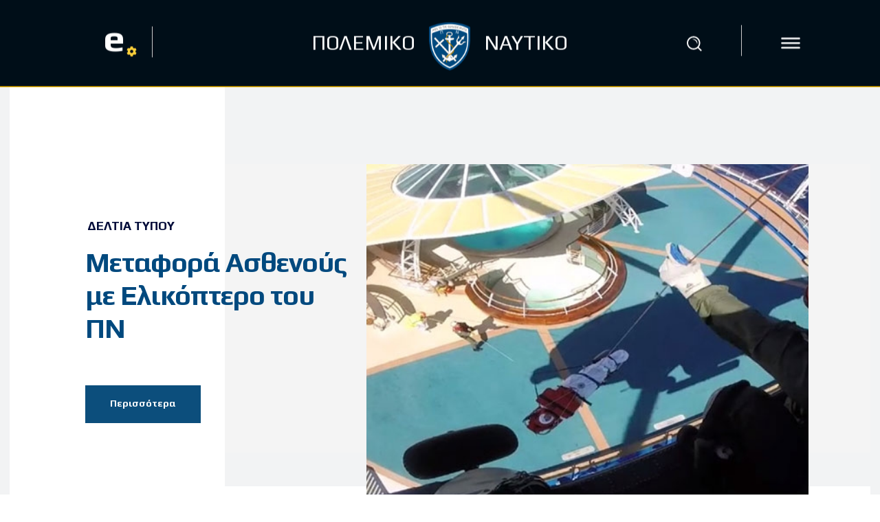

--- FILE ---
content_type: text/html; charset=UTF-8
request_url: https://hellenicnavy.gr/metafora-asthenoys-me-elikoptero-tou-pn-14/
body_size: 54814
content:
<!doctype html >
<html lang="el">
<head>
    <meta charset="UTF-8" />
    <title>Μεταφορά Ασθενούς με Ελικόπτερο του ΠΝ - Πολεμικό Ναυτικό - Επίσημη Ιστοσελίδα</title>
    <meta name="viewport" content="width=device-width, initial-scale=1.0">
    <link rel="pingback" href="https://hellenicnavy.gr/xmlrpc.php" />
    <meta name='robots' content='index, follow, max-image-preview:large, max-snippet:-1, max-video-preview:-1' />
<link rel="icon" type="image/png" href="https://hellenicnavy.gr/wp-content/uploads/2020/02/favicon.ico">
	<!-- This site is optimized with the Yoast SEO plugin v26.6 - https://yoast.com/wordpress/plugins/seo/ -->
	<link rel="canonical" href="https://hellenicnavy.gr/metafora-asthenoys-me-elikoptero-tou-pn-14/" />
	<meta property="og:locale" content="el_GR" />
	<meta property="og:type" content="article" />
	<meta property="og:title" content="Μεταφορά Ασθενούς με Ελικόπτερο του ΠΝ - Πολεμικό Ναυτικό - Επίσημη Ιστοσελίδα" />
	<meta property="og:description" content="Από το Γενικό Επιτελείο Ναυτικού ανακοινώνεται ότι μεσημβρινές ώρες Τρίτης 20 Ιουνίου 2017, ελικόπτερο του Πολεμικού Ναυτικού (τύπου S70B, Aegean Hawk), μετά από αίτημα του Ενιαίου Κέντρου Συντονισμού Έρευνας και Διάσωσης (ΕΚΣΕΔ), μετέφερε ασθενή που έχρηζε άμεσης νοσοκομειακής περίθαλψης, από το κρουαζιερόπλοιο SEA PRINCESS, σημαίας Βερμούδων, το οποίο έπλεε 30 ν.μ. νοτιοδυτικά ν. Κέρκυρας. Ο [&hellip;]" />
	<meta property="og:url" content="https://hellenicnavy.gr/metafora-asthenoys-me-elikoptero-tou-pn-14/" />
	<meta property="og:site_name" content="Πολεμικό Ναυτικό - Επίσημη Ιστοσελίδα" />
	<meta property="article:publisher" content="https://www.facebook.com/HellenicNavyGR" />
	<meta property="article:published_time" content="2017-06-20T11:21:02+00:00" />
	<meta property="article:modified_time" content="2023-01-25T09:10:45+00:00" />
	<meta property="og:image" content="https://hellenicnavy.gr/wp-content/uploads/2017/06/10508772717b37de8cc303a26545a0fb-2f3.jpg" />
	<meta property="og:image:width" content="750" />
	<meta property="og:image:height" content="450" />
	<meta property="og:image:type" content="image/jpeg" />
	<meta name="author" content="Πολεμικό Ναυτικό" />
	<meta name="twitter:card" content="summary_large_image" />
	<meta name="twitter:creator" content="@navygr" />
	<meta name="twitter:site" content="@navygr" />
	<meta name="twitter:label1" content="Συντάχθηκε από" />
	<meta name="twitter:data1" content="Πολεμικό Ναυτικό" />
	<meta name="twitter:label2" content="Εκτιμώμενος χρόνος ανάγνωσης" />
	<meta name="twitter:data2" content="1 λεπτό" />
	<script type="application/ld+json" class="yoast-schema-graph">{"@context":"https://schema.org","@graph":[{"@type":"Article","@id":"https://hellenicnavy.gr/metafora-asthenoys-me-elikoptero-tou-pn-14/#article","isPartOf":{"@id":"https://hellenicnavy.gr/metafora-asthenoys-me-elikoptero-tou-pn-14/"},"author":{"name":"Πολεμικό Ναυτικό","@id":"https://hellenicnavy.gr/#/schema/person/b990a91d579c441ebd09e896258f5437"},"headline":"Μεταφορά Ασθενούς με Ελικόπτερο του ΠΝ","datePublished":"2017-06-20T11:21:02+00:00","dateModified":"2023-01-25T09:10:45+00:00","mainEntityOfPage":{"@id":"https://hellenicnavy.gr/metafora-asthenoys-me-elikoptero-tou-pn-14/"},"wordCount":16,"publisher":{"@id":"https://hellenicnavy.gr/#organization"},"image":{"@id":"https://hellenicnavy.gr/metafora-asthenoys-me-elikoptero-tou-pn-14/#primaryimage"},"thumbnailUrl":"https://hellenicnavy.gr/wp-content/uploads/2017/06/10508772717b37de8cc303a26545a0fb-2f3.jpg","articleSection":["Δελτία Τύπου"],"inLanguage":"el"},{"@type":"WebPage","@id":"https://hellenicnavy.gr/metafora-asthenoys-me-elikoptero-tou-pn-14/","url":"https://hellenicnavy.gr/metafora-asthenoys-me-elikoptero-tou-pn-14/","name":"Μεταφορά Ασθενούς με Ελικόπτερο του ΠΝ - Πολεμικό Ναυτικό - Επίσημη Ιστοσελίδα","isPartOf":{"@id":"https://hellenicnavy.gr/#website"},"primaryImageOfPage":{"@id":"https://hellenicnavy.gr/metafora-asthenoys-me-elikoptero-tou-pn-14/#primaryimage"},"image":{"@id":"https://hellenicnavy.gr/metafora-asthenoys-me-elikoptero-tou-pn-14/#primaryimage"},"thumbnailUrl":"https://hellenicnavy.gr/wp-content/uploads/2017/06/10508772717b37de8cc303a26545a0fb-2f3.jpg","datePublished":"2017-06-20T11:21:02+00:00","dateModified":"2023-01-25T09:10:45+00:00","breadcrumb":{"@id":"https://hellenicnavy.gr/metafora-asthenoys-me-elikoptero-tou-pn-14/#breadcrumb"},"inLanguage":"el","potentialAction":[{"@type":"ReadAction","target":["https://hellenicnavy.gr/metafora-asthenoys-me-elikoptero-tou-pn-14/"]}]},{"@type":"ImageObject","inLanguage":"el","@id":"https://hellenicnavy.gr/metafora-asthenoys-me-elikoptero-tou-pn-14/#primaryimage","url":"https://hellenicnavy.gr/wp-content/uploads/2017/06/10508772717b37de8cc303a26545a0fb-2f3.jpg","contentUrl":"https://hellenicnavy.gr/wp-content/uploads/2017/06/10508772717b37de8cc303a26545a0fb-2f3.jpg","width":750,"height":450},{"@type":"BreadcrumbList","@id":"https://hellenicnavy.gr/metafora-asthenoys-me-elikoptero-tou-pn-14/#breadcrumb","itemListElement":[{"@type":"ListItem","position":1,"name":"Home","item":"https://hellenicnavy.gr/"},{"@type":"ListItem","position":2,"name":"Μεταφορά Ασθενούς με Ελικόπτερο του ΠΝ"}]},{"@type":"WebSite","@id":"https://hellenicnavy.gr/#website","url":"https://hellenicnavy.gr/","name":"Πολεμικό Ναυτικό - Επίσημη Ιστοσελίδα","description":"","publisher":{"@id":"https://hellenicnavy.gr/#organization"},"potentialAction":[{"@type":"SearchAction","target":{"@type":"EntryPoint","urlTemplate":"https://hellenicnavy.gr/?s={search_term_string}"},"query-input":{"@type":"PropertyValueSpecification","valueRequired":true,"valueName":"search_term_string"}}],"inLanguage":"el"},{"@type":"Organization","@id":"https://hellenicnavy.gr/#organization","name":"Πολεμικό Ναυτικό - Επίσημη Ιστοσελίδα","url":"https://hellenicnavy.gr/","logo":{"@type":"ImageObject","inLanguage":"el","@id":"https://hellenicnavy.gr/#/schema/logo/image/","url":"https://hellenicnavy.gr/wp-content/uploads/2022/08/post.jpg","contentUrl":"https://hellenicnavy.gr/wp-content/uploads/2022/08/post.jpg","width":940,"height":570,"caption":"Πολεμικό Ναυτικό - Επίσημη Ιστοσελίδα"},"image":{"@id":"https://hellenicnavy.gr/#/schema/logo/image/"},"sameAs":["https://www.facebook.com/HellenicNavyGR","https://x.com/navygr"]},{"@type":"Person","@id":"https://hellenicnavy.gr/#/schema/person/b990a91d579c441ebd09e896258f5437","name":"Πολεμικό Ναυτικό"}]}</script>
	<!-- / Yoast SEO plugin. -->


<link rel='dns-prefetch' href='//fonts.googleapis.com' />
<link rel='dns-prefetch' href='//use.fontawesome.com' />
<link rel="alternate" type="application/rss+xml" title="Ροή RSS &raquo; Πολεμικό Ναυτικό - Επίσημη Ιστοσελίδα" href="https://hellenicnavy.gr/feed/" />
<link rel="alternate" type="application/rss+xml" title="Ροή Σχολίων &raquo; Πολεμικό Ναυτικό - Επίσημη Ιστοσελίδα" href="https://hellenicnavy.gr/comments/feed/" />
<link rel="alternate" type="application/rss+xml" title="Ροή Σχολίων Πολεμικό Ναυτικό - Επίσημη Ιστοσελίδα &raquo; Μεταφορά Ασθενούς με Ελικόπτερο του ΠΝ" href="https://hellenicnavy.gr/metafora-asthenoys-me-elikoptero-tou-pn-14/feed/" />
<link rel="alternate" title="oEmbed (JSON)" type="application/json+oembed" href="https://hellenicnavy.gr/wp-json/oembed/1.0/embed?url=https%3A%2F%2Fhellenicnavy.gr%2Fmetafora-asthenoys-me-elikoptero-tou-pn-14%2F" />
<link rel="alternate" title="oEmbed (XML)" type="text/xml+oembed" href="https://hellenicnavy.gr/wp-json/oembed/1.0/embed?url=https%3A%2F%2Fhellenicnavy.gr%2Fmetafora-asthenoys-me-elikoptero-tou-pn-14%2F&#038;format=xml" />
<style id='wp-img-auto-sizes-contain-inline-css' type='text/css'>
img:is([sizes=auto i],[sizes^="auto," i]){contain-intrinsic-size:3000px 1500px}
/*# sourceURL=wp-img-auto-sizes-contain-inline-css */
</style>
<link rel='stylesheet' id='dashicons-css' href='https://hellenicnavy.gr/wp-includes/css/dashicons.min.css?ver=b071d4eb43eaf598a66c277a8102aa67' type='text/css' media='all' />
<link rel='stylesheet' id='elusive-css' href='https://hellenicnavy.gr/wp-content/plugins/slick-menu/includes/modules/slick-menu-icons/includes/library/slick-menu-icon-picker/css/types/elusive.min.css?ver=2.0' type='text/css' media='all' />
<link rel='stylesheet' id='font-awesome-css' href='https://hellenicnavy.gr/wp-content/plugins/slick-menu/includes/modules/slick-menu-icons/includes/library/slick-menu-icon-picker/css/types/font-awesome.min.css?ver=4.6.3' type='text/css' media='all' />
<link rel='stylesheet' id='foundation-icons-css' href='https://hellenicnavy.gr/wp-content/plugins/slick-menu/includes/modules/slick-menu-icons/includes/library/slick-menu-icon-picker/css/types/foundation-icons.min.css?ver=3.0' type='text/css' media='all' />
<link rel='stylesheet' id='genericons-css' href='https://hellenicnavy.gr/wp-content/plugins/slick-menu/includes/modules/slick-menu-icons/includes/library/slick-menu-icon-picker/css/types/genericons.min.css?ver=3.4' type='text/css' media='all' />
<link rel='stylesheet' id='slick-menu-icons-extra-css' href='https://hellenicnavy.gr/wp-content/plugins/slick-menu/includes/modules/slick-menu-icons/css/extra.min.css?ver=0.10.1' type='text/css' media='all' />
<style id='wp-emoji-styles-inline-css' type='text/css'>

	img.wp-smiley, img.emoji {
		display: inline !important;
		border: none !important;
		box-shadow: none !important;
		height: 1em !important;
		width: 1em !important;
		margin: 0 0.07em !important;
		vertical-align: -0.1em !important;
		background: none !important;
		padding: 0 !important;
	}
/*# sourceURL=wp-emoji-styles-inline-css */
</style>
<link rel='stylesheet' id='wp-block-library-css' href='https://hellenicnavy.gr/wp-includes/css/dist/block-library/style.min.css?ver=b071d4eb43eaf598a66c277a8102aa67' type='text/css' media='all' />
<style id='global-styles-inline-css' type='text/css'>
:root{--wp--preset--aspect-ratio--square: 1;--wp--preset--aspect-ratio--4-3: 4/3;--wp--preset--aspect-ratio--3-4: 3/4;--wp--preset--aspect-ratio--3-2: 3/2;--wp--preset--aspect-ratio--2-3: 2/3;--wp--preset--aspect-ratio--16-9: 16/9;--wp--preset--aspect-ratio--9-16: 9/16;--wp--preset--color--black: #000000;--wp--preset--color--cyan-bluish-gray: #abb8c3;--wp--preset--color--white: #ffffff;--wp--preset--color--pale-pink: #f78da7;--wp--preset--color--vivid-red: #cf2e2e;--wp--preset--color--luminous-vivid-orange: #ff6900;--wp--preset--color--luminous-vivid-amber: #fcb900;--wp--preset--color--light-green-cyan: #7bdcb5;--wp--preset--color--vivid-green-cyan: #00d084;--wp--preset--color--pale-cyan-blue: #8ed1fc;--wp--preset--color--vivid-cyan-blue: #0693e3;--wp--preset--color--vivid-purple: #9b51e0;--wp--preset--gradient--vivid-cyan-blue-to-vivid-purple: linear-gradient(135deg,rgb(6,147,227) 0%,rgb(155,81,224) 100%);--wp--preset--gradient--light-green-cyan-to-vivid-green-cyan: linear-gradient(135deg,rgb(122,220,180) 0%,rgb(0,208,130) 100%);--wp--preset--gradient--luminous-vivid-amber-to-luminous-vivid-orange: linear-gradient(135deg,rgb(252,185,0) 0%,rgb(255,105,0) 100%);--wp--preset--gradient--luminous-vivid-orange-to-vivid-red: linear-gradient(135deg,rgb(255,105,0) 0%,rgb(207,46,46) 100%);--wp--preset--gradient--very-light-gray-to-cyan-bluish-gray: linear-gradient(135deg,rgb(238,238,238) 0%,rgb(169,184,195) 100%);--wp--preset--gradient--cool-to-warm-spectrum: linear-gradient(135deg,rgb(74,234,220) 0%,rgb(151,120,209) 20%,rgb(207,42,186) 40%,rgb(238,44,130) 60%,rgb(251,105,98) 80%,rgb(254,248,76) 100%);--wp--preset--gradient--blush-light-purple: linear-gradient(135deg,rgb(255,206,236) 0%,rgb(152,150,240) 100%);--wp--preset--gradient--blush-bordeaux: linear-gradient(135deg,rgb(254,205,165) 0%,rgb(254,45,45) 50%,rgb(107,0,62) 100%);--wp--preset--gradient--luminous-dusk: linear-gradient(135deg,rgb(255,203,112) 0%,rgb(199,81,192) 50%,rgb(65,88,208) 100%);--wp--preset--gradient--pale-ocean: linear-gradient(135deg,rgb(255,245,203) 0%,rgb(182,227,212) 50%,rgb(51,167,181) 100%);--wp--preset--gradient--electric-grass: linear-gradient(135deg,rgb(202,248,128) 0%,rgb(113,206,126) 100%);--wp--preset--gradient--midnight: linear-gradient(135deg,rgb(2,3,129) 0%,rgb(40,116,252) 100%);--wp--preset--font-size--small: 11px;--wp--preset--font-size--medium: 20px;--wp--preset--font-size--large: 32px;--wp--preset--font-size--x-large: 42px;--wp--preset--font-size--regular: 15px;--wp--preset--font-size--larger: 50px;--wp--preset--spacing--20: 0.44rem;--wp--preset--spacing--30: 0.67rem;--wp--preset--spacing--40: 1rem;--wp--preset--spacing--50: 1.5rem;--wp--preset--spacing--60: 2.25rem;--wp--preset--spacing--70: 3.38rem;--wp--preset--spacing--80: 5.06rem;--wp--preset--shadow--natural: 6px 6px 9px rgba(0, 0, 0, 0.2);--wp--preset--shadow--deep: 12px 12px 50px rgba(0, 0, 0, 0.4);--wp--preset--shadow--sharp: 6px 6px 0px rgba(0, 0, 0, 0.2);--wp--preset--shadow--outlined: 6px 6px 0px -3px rgb(255, 255, 255), 6px 6px rgb(0, 0, 0);--wp--preset--shadow--crisp: 6px 6px 0px rgb(0, 0, 0);}:where(.is-layout-flex){gap: 0.5em;}:where(.is-layout-grid){gap: 0.5em;}body .is-layout-flex{display: flex;}.is-layout-flex{flex-wrap: wrap;align-items: center;}.is-layout-flex > :is(*, div){margin: 0;}body .is-layout-grid{display: grid;}.is-layout-grid > :is(*, div){margin: 0;}:where(.wp-block-columns.is-layout-flex){gap: 2em;}:where(.wp-block-columns.is-layout-grid){gap: 2em;}:where(.wp-block-post-template.is-layout-flex){gap: 1.25em;}:where(.wp-block-post-template.is-layout-grid){gap: 1.25em;}.has-black-color{color: var(--wp--preset--color--black) !important;}.has-cyan-bluish-gray-color{color: var(--wp--preset--color--cyan-bluish-gray) !important;}.has-white-color{color: var(--wp--preset--color--white) !important;}.has-pale-pink-color{color: var(--wp--preset--color--pale-pink) !important;}.has-vivid-red-color{color: var(--wp--preset--color--vivid-red) !important;}.has-luminous-vivid-orange-color{color: var(--wp--preset--color--luminous-vivid-orange) !important;}.has-luminous-vivid-amber-color{color: var(--wp--preset--color--luminous-vivid-amber) !important;}.has-light-green-cyan-color{color: var(--wp--preset--color--light-green-cyan) !important;}.has-vivid-green-cyan-color{color: var(--wp--preset--color--vivid-green-cyan) !important;}.has-pale-cyan-blue-color{color: var(--wp--preset--color--pale-cyan-blue) !important;}.has-vivid-cyan-blue-color{color: var(--wp--preset--color--vivid-cyan-blue) !important;}.has-vivid-purple-color{color: var(--wp--preset--color--vivid-purple) !important;}.has-black-background-color{background-color: var(--wp--preset--color--black) !important;}.has-cyan-bluish-gray-background-color{background-color: var(--wp--preset--color--cyan-bluish-gray) !important;}.has-white-background-color{background-color: var(--wp--preset--color--white) !important;}.has-pale-pink-background-color{background-color: var(--wp--preset--color--pale-pink) !important;}.has-vivid-red-background-color{background-color: var(--wp--preset--color--vivid-red) !important;}.has-luminous-vivid-orange-background-color{background-color: var(--wp--preset--color--luminous-vivid-orange) !important;}.has-luminous-vivid-amber-background-color{background-color: var(--wp--preset--color--luminous-vivid-amber) !important;}.has-light-green-cyan-background-color{background-color: var(--wp--preset--color--light-green-cyan) !important;}.has-vivid-green-cyan-background-color{background-color: var(--wp--preset--color--vivid-green-cyan) !important;}.has-pale-cyan-blue-background-color{background-color: var(--wp--preset--color--pale-cyan-blue) !important;}.has-vivid-cyan-blue-background-color{background-color: var(--wp--preset--color--vivid-cyan-blue) !important;}.has-vivid-purple-background-color{background-color: var(--wp--preset--color--vivid-purple) !important;}.has-black-border-color{border-color: var(--wp--preset--color--black) !important;}.has-cyan-bluish-gray-border-color{border-color: var(--wp--preset--color--cyan-bluish-gray) !important;}.has-white-border-color{border-color: var(--wp--preset--color--white) !important;}.has-pale-pink-border-color{border-color: var(--wp--preset--color--pale-pink) !important;}.has-vivid-red-border-color{border-color: var(--wp--preset--color--vivid-red) !important;}.has-luminous-vivid-orange-border-color{border-color: var(--wp--preset--color--luminous-vivid-orange) !important;}.has-luminous-vivid-amber-border-color{border-color: var(--wp--preset--color--luminous-vivid-amber) !important;}.has-light-green-cyan-border-color{border-color: var(--wp--preset--color--light-green-cyan) !important;}.has-vivid-green-cyan-border-color{border-color: var(--wp--preset--color--vivid-green-cyan) !important;}.has-pale-cyan-blue-border-color{border-color: var(--wp--preset--color--pale-cyan-blue) !important;}.has-vivid-cyan-blue-border-color{border-color: var(--wp--preset--color--vivid-cyan-blue) !important;}.has-vivid-purple-border-color{border-color: var(--wp--preset--color--vivid-purple) !important;}.has-vivid-cyan-blue-to-vivid-purple-gradient-background{background: var(--wp--preset--gradient--vivid-cyan-blue-to-vivid-purple) !important;}.has-light-green-cyan-to-vivid-green-cyan-gradient-background{background: var(--wp--preset--gradient--light-green-cyan-to-vivid-green-cyan) !important;}.has-luminous-vivid-amber-to-luminous-vivid-orange-gradient-background{background: var(--wp--preset--gradient--luminous-vivid-amber-to-luminous-vivid-orange) !important;}.has-luminous-vivid-orange-to-vivid-red-gradient-background{background: var(--wp--preset--gradient--luminous-vivid-orange-to-vivid-red) !important;}.has-very-light-gray-to-cyan-bluish-gray-gradient-background{background: var(--wp--preset--gradient--very-light-gray-to-cyan-bluish-gray) !important;}.has-cool-to-warm-spectrum-gradient-background{background: var(--wp--preset--gradient--cool-to-warm-spectrum) !important;}.has-blush-light-purple-gradient-background{background: var(--wp--preset--gradient--blush-light-purple) !important;}.has-blush-bordeaux-gradient-background{background: var(--wp--preset--gradient--blush-bordeaux) !important;}.has-luminous-dusk-gradient-background{background: var(--wp--preset--gradient--luminous-dusk) !important;}.has-pale-ocean-gradient-background{background: var(--wp--preset--gradient--pale-ocean) !important;}.has-electric-grass-gradient-background{background: var(--wp--preset--gradient--electric-grass) !important;}.has-midnight-gradient-background{background: var(--wp--preset--gradient--midnight) !important;}.has-small-font-size{font-size: var(--wp--preset--font-size--small) !important;}.has-medium-font-size{font-size: var(--wp--preset--font-size--medium) !important;}.has-large-font-size{font-size: var(--wp--preset--font-size--large) !important;}.has-x-large-font-size{font-size: var(--wp--preset--font-size--x-large) !important;}
/*# sourceURL=global-styles-inline-css */
</style>

<style id='classic-theme-styles-inline-css' type='text/css'>
/*! This file is auto-generated */
.wp-block-button__link{color:#fff;background-color:#32373c;border-radius:9999px;box-shadow:none;text-decoration:none;padding:calc(.667em + 2px) calc(1.333em + 2px);font-size:1.125em}.wp-block-file__button{background:#32373c;color:#fff;text-decoration:none}
/*# sourceURL=/wp-includes/css/classic-themes.min.css */
</style>
<style id='font-awesome-svg-styles-default-inline-css' type='text/css'>
.svg-inline--fa {
  display: inline-block;
  height: 1em;
  overflow: visible;
  vertical-align: -.125em;
}
/*# sourceURL=font-awesome-svg-styles-default-inline-css */
</style>
<link rel='stylesheet' id='font-awesome-svg-styles-css' href='https://hellenicnavy.gr/wp-content/uploads/font-awesome/v5.12.1/css/svg-with-js.css' type='text/css' media='all' />
<style id='font-awesome-svg-styles-inline-css' type='text/css'>
   .wp-block-font-awesome-icon svg::before,
   .wp-rich-text-font-awesome-icon svg::before {content: unset;}
/*# sourceURL=font-awesome-svg-styles-inline-css */
</style>
<link rel='stylesheet' id='wpos-slick-style-css' href='https://hellenicnavy.gr/wp-content/plugins/wp-logo-showcase-responsive-slider-slider/assets/css/slick.css?ver=3.8.7' type='text/css' media='all' />
<link rel='stylesheet' id='wpls-public-style-css' href='https://hellenicnavy.gr/wp-content/plugins/wp-logo-showcase-responsive-slider-slider/assets/css/wpls-public.css?ver=3.8.7' type='text/css' media='all' />
<link rel='stylesheet' id='wpml-legacy-horizontal-list-0-css' href='https://hellenicnavy.gr/wp-content/plugins/sitepress-multilingual-cms/templates/language-switchers/legacy-list-horizontal/style.min.css?ver=1' type='text/css' media='all' />
<link rel='stylesheet' id='slick-menu-animate-css' href='https://hellenicnavy.gr/wp-content/plugins/slick-menu/assets/vendors/animate/animate.css?ver=1.5.6' type='text/css' media='all' />
<link rel='stylesheet' id='slick-menu-slickmenu-css' href='https://hellenicnavy.gr/wp-content/plugins/slick-menu/assets/css/slickmenu.min.css?ver=1.5.6' type='text/css' media='all' />
<link rel='stylesheet' id='slick-menu-social-networks-css' href='https://hellenicnavy.gr/wp-content/plugins/slick-menu-social-networks/assets//css/style.min.css?ver=1.0.5' type='text/css' media='all' />
<link rel='stylesheet' id='td-plugin-multi-purpose-css' href='https://hellenicnavy.gr/wp-content/plugins/td-composer/td-multi-purpose/style.css?ver=7cd248d7ca13c255207c3f8b916c3f00' type='text/css' media='all' />
<link rel='stylesheet' id='google-fonts-style-css' href='https://fonts.googleapis.com/css?family=Play%3A400%7COpen+Sans%3A400%2C600%2C700%7CRoboto%3A400%2C600%2C700%7CPlay%3A800%2C500%2C700%2C400%2C600%7CMontserrat%3A700%2C400%2C800&#038;display=swap&#038;ver=12.7.3' type='text/css' media='all' />
<link rel='stylesheet' id='font-awesome-official-css' href='https://use.fontawesome.com/releases/v5.12.1/css/all.css' type='text/css' media='all' integrity="sha384-v8BU367qNbs/aIZIxuivaU55N5GPF89WBerHoGA4QTcbUjYiLQtKdrfXnqAcXyTv" crossorigin="anonymous" />
<link rel='stylesheet' id='dflip-style-css' href='https://hellenicnavy.gr/wp-content/plugins/3d-flipbook-dflip-lite/assets/css/dflip.min.css?ver=2.4.20' type='text/css' media='all' />
<link rel='stylesheet' id='td-theme-css' href='https://hellenicnavy.gr/wp-content/themes/Newspaper/style.css?ver=12.7.3' type='text/css' media='all' />
<style id='td-theme-inline-css' type='text/css'>@media (max-width:767px){.td-header-desktop-wrap{display:none}}@media (min-width:767px){.td-header-mobile-wrap{display:none}}</style>
<link rel='stylesheet' id='td-theme-child-css' href='https://hellenicnavy.gr/wp-content/themes/Newspaper-child/style.css?ver=12.7.3c' type='text/css' media='all' />
<link rel='stylesheet' id='font_awesome-css' href='https://hellenicnavy.gr/wp-content/plugins/td-composer/assets/fonts/font-awesome/font-awesome.css?ver=7cd248d7ca13c255207c3f8b916c3f00' type='text/css' media='all' />
<link rel='stylesheet' id='open_iconic-css' href='https://hellenicnavy.gr/wp-content/plugins/td-composer/assets/fonts/open-iconic/open-iconic.css?ver=7cd248d7ca13c255207c3f8b916c3f00' type='text/css' media='all' />
<link rel='stylesheet' id='td-legacy-framework-front-style-css' href='https://hellenicnavy.gr/wp-content/plugins/td-composer/legacy/Newspaper/assets/css/td_legacy_main.css?ver=7cd248d7ca13c255207c3f8b916c3f00' type='text/css' media='all' />
<link rel='stylesheet' id='tdb_style_cloud_templates_front-css' href='https://hellenicnavy.gr/wp-content/plugins/td-cloud-library/assets/css/tdb_main.css?ver=6127d3b6131f900b2e62bb855b13dc3b' type='text/css' media='all' />
<link rel='stylesheet' id='slick-menu-fonts-css' href='https://fonts.googleapis.com/css?family=Play%3A700&#038;ver=1.5.6' type='text/css' media='all' />
<link rel='stylesheet' id='slick-menu-dynamic-css' href='https://hellenicnavy.gr/?sm_ajax=dynamic_styles&#038;t=1768478068&#038;ver=1.5.6' type='text/css' media='all' />
<link rel='stylesheet' id='font-awesome-official-v4shim-css' href='https://use.fontawesome.com/releases/v5.12.1/css/v4-shims.css' type='text/css' media='all' integrity="sha384-C8a18+Gvny8XkjAdfto/vjAUdpGuPtl1Ix/K2BgKhFaVO6w4onVVHiEaN9h9XsvX" crossorigin="anonymous" />
<style id='font-awesome-official-v4shim-inline-css' type='text/css'>
@font-face {
font-family: "FontAwesome";
font-display: block;
src: url("https://use.fontawesome.com/releases/v5.12.1/webfonts/fa-brands-400.eot"),
		url("https://use.fontawesome.com/releases/v5.12.1/webfonts/fa-brands-400.eot?#iefix") format("embedded-opentype"),
		url("https://use.fontawesome.com/releases/v5.12.1/webfonts/fa-brands-400.woff2") format("woff2"),
		url("https://use.fontawesome.com/releases/v5.12.1/webfonts/fa-brands-400.woff") format("woff"),
		url("https://use.fontawesome.com/releases/v5.12.1/webfonts/fa-brands-400.ttf") format("truetype"),
		url("https://use.fontawesome.com/releases/v5.12.1/webfonts/fa-brands-400.svg#fontawesome") format("svg");
}

@font-face {
font-family: "FontAwesome";
font-display: block;
src: url("https://use.fontawesome.com/releases/v5.12.1/webfonts/fa-solid-900.eot"),
		url("https://use.fontawesome.com/releases/v5.12.1/webfonts/fa-solid-900.eot?#iefix") format("embedded-opentype"),
		url("https://use.fontawesome.com/releases/v5.12.1/webfonts/fa-solid-900.woff2") format("woff2"),
		url("https://use.fontawesome.com/releases/v5.12.1/webfonts/fa-solid-900.woff") format("woff"),
		url("https://use.fontawesome.com/releases/v5.12.1/webfonts/fa-solid-900.ttf") format("truetype"),
		url("https://use.fontawesome.com/releases/v5.12.1/webfonts/fa-solid-900.svg#fontawesome") format("svg");
}

@font-face {
font-family: "FontAwesome";
font-display: block;
src: url("https://use.fontawesome.com/releases/v5.12.1/webfonts/fa-regular-400.eot"),
		url("https://use.fontawesome.com/releases/v5.12.1/webfonts/fa-regular-400.eot?#iefix") format("embedded-opentype"),
		url("https://use.fontawesome.com/releases/v5.12.1/webfonts/fa-regular-400.woff2") format("woff2"),
		url("https://use.fontawesome.com/releases/v5.12.1/webfonts/fa-regular-400.woff") format("woff"),
		url("https://use.fontawesome.com/releases/v5.12.1/webfonts/fa-regular-400.ttf") format("truetype"),
		url("https://use.fontawesome.com/releases/v5.12.1/webfonts/fa-regular-400.svg#fontawesome") format("svg");
unicode-range: U+F004-F005,U+F007,U+F017,U+F022,U+F024,U+F02E,U+F03E,U+F044,U+F057-F059,U+F06E,U+F070,U+F075,U+F07B-F07C,U+F080,U+F086,U+F089,U+F094,U+F09D,U+F0A0,U+F0A4-F0A7,U+F0C5,U+F0C7-F0C8,U+F0E0,U+F0EB,U+F0F3,U+F0F8,U+F0FE,U+F111,U+F118-F11A,U+F11C,U+F133,U+F144,U+F146,U+F14A,U+F14D-F14E,U+F150-F152,U+F15B-F15C,U+F164-F165,U+F185-F186,U+F191-F192,U+F1AD,U+F1C1-F1C9,U+F1CD,U+F1D8,U+F1E3,U+F1EA,U+F1F6,U+F1F9,U+F20A,U+F247-F249,U+F24D,U+F254-F25B,U+F25D,U+F267,U+F271-F274,U+F279,U+F28B,U+F28D,U+F2B5-F2B6,U+F2B9,U+F2BB,U+F2BD,U+F2C1-F2C2,U+F2D0,U+F2D2,U+F2DC,U+F2ED,U+F328,U+F358-F35B,U+F3A5,U+F3D1,U+F410,U+F4AD;
}
/*# sourceURL=font-awesome-official-v4shim-inline-css */
</style>
<script type="text/javascript" id="wpml-cookie-js-extra">
/* <![CDATA[ */
var wpml_cookies = {"wp-wpml_current_language":{"value":"el","expires":1,"path":"/"}};
var wpml_cookies = {"wp-wpml_current_language":{"value":"el","expires":1,"path":"/"}};
//# sourceURL=wpml-cookie-js-extra
/* ]]> */
</script>
<script type="text/javascript" src="https://hellenicnavy.gr/wp-content/plugins/sitepress-multilingual-cms/res/js/cookies/language-cookie.js?ver=486900" id="wpml-cookie-js" defer="defer" data-wp-strategy="defer"></script>
<script type="text/javascript" src="https://hellenicnavy.gr/wp-includes/js/jquery/jquery.min.js?ver=3.7.1" id="jquery-core-js"></script>
<script type="text/javascript" src="https://hellenicnavy.gr/wp-includes/js/jquery/jquery-migrate.min.js?ver=3.4.1" id="jquery-migrate-js"></script>
<link rel="https://api.w.org/" href="https://hellenicnavy.gr/wp-json/" /><link rel="alternate" title="JSON" type="application/json" href="https://hellenicnavy.gr/wp-json/wp/v2/posts/29117" /><link rel="EditURI" type="application/rsd+xml" title="RSD" href="https://hellenicnavy.gr/xmlrpc.php?rsd" />

<link rel='shortlink' href='https://hellenicnavy.gr/?p=29117' />
<meta name="generator" content="WPML ver:4.8.6 stt:1,13;" />
<script>readMoreArgs = []</script><script type="text/javascript">
				EXPM_VERSION_PRO=2.09;EXPM_AJAX_URL='https://hellenicnavy.gr/wp-admin/admin-ajax.php';
			function yrmAddEvent(element, eventName, fn) {
				if (element.addEventListener)
					element.addEventListener(eventName, fn, false);
				else if (element.attachEvent)
					element.attachEvent('on' + eventName, fn);
			}
			</script>    <script>
        window.tdb_global_vars = {"wpRestUrl":"https:\/\/hellenicnavy.gr\/wp-json\/","permalinkStructure":"\/%postname%\/"};
        window.tdb_p_autoload_vars = {"isAjax":false,"isAdminBarShowing":false,"autoloadStatus":"off","origPostEditUrl":null};
    </script>
    
    <style id="tdb-global-colors">:root{--nft-custom-color-1:#333333;--nft-custom-color-2:#aaaaaa;--blck-custom-color-1:#052c54;--blck-custom-color-2:#f83aff;--blck-custom-color-3:#7c89a0;--blck-custom-color-4:#5325ea;--news-hub-dark-grey:#333;--news-hub-white:#FFFFFF;--news-hub-accent:#d61935;--news-hub-light-grey:#cccccc;--news-hub-black:#0f0f0f;--news-hub-accent-hover:#d6374f;--news-hub-medium-gray:#999999;--military-news-accent:#ef6421;--military-news-bg-1:#1f1f11;--military-news-bg-2:#33351E;--military-news-bg-3:#505331;--amsonia-primary-color:#366BD9;--amsonia-accent-color:#6D9AF8;--amsonia-dark:#060E2F;--amsonia-white:#FFFFFF;--amsonia-off-white:#eaecf8;--amsonia-gray:#9191A1;--amsonia-dark-blue:#354792;--lightning-path-primary:#594cb5;--lightning-path-accent:#2f3168;--lightning-path-dark:#000b39;--lightning-path-light:#7c8efc;--lightning-path-lighter:#e2e5f7;--lightning-path-off-white:#f3f4fd;--lightning-path-gray:#9a98ac;--downtown-accent:#EDB500;--downtown-accent-light:#ffd13a;--downtown-accent-titles:#444444;--downtown-menu-bg:#01175e;--downtown-menu-bg-light:#0a2472}</style>

    
	<meta name="generator" content="Powered by Slider Revolution 6.7.38 - responsive, Mobile-Friendly Slider Plugin for WordPress with comfortable drag and drop interface." />

<script type="text/javascript" src="https://hellenicnavy.gr/wp-content/plugins/td-composer/legacy/Newspaper/js/tdScrollToClass.js?ver=12.7.3" id="tdScrollToClass-js"></script><!-- JS generated by theme -->

<script type="text/javascript" id="td-generated-header-js">
    
    

	    var tdBlocksArray = []; //here we store all the items for the current page

	    // td_block class - each ajax block uses a object of this class for requests
	    function tdBlock() {
		    this.id = '';
		    this.block_type = 1; //block type id (1-234 etc)
		    this.atts = '';
		    this.td_column_number = '';
		    this.td_current_page = 1; //
		    this.post_count = 0; //from wp
		    this.found_posts = 0; //from wp
		    this.max_num_pages = 0; //from wp
		    this.td_filter_value = ''; //current live filter value
		    this.is_ajax_running = false;
		    this.td_user_action = ''; // load more or infinite loader (used by the animation)
		    this.header_color = '';
		    this.ajax_pagination_infinite_stop = ''; //show load more at page x
	    }

        // td_js_generator - mini detector
        ( function () {
            var htmlTag = document.getElementsByTagName("html")[0];

	        if ( navigator.userAgent.indexOf("MSIE 10.0") > -1 ) {
                htmlTag.className += ' ie10';
            }

            if ( !!navigator.userAgent.match(/Trident.*rv\:11\./) ) {
                htmlTag.className += ' ie11';
            }

	        if ( navigator.userAgent.indexOf("Edge") > -1 ) {
                htmlTag.className += ' ieEdge';
            }

            if ( /(iPad|iPhone|iPod)/g.test(navigator.userAgent) ) {
                htmlTag.className += ' td-md-is-ios';
            }

            var user_agent = navigator.userAgent.toLowerCase();
            if ( user_agent.indexOf("android") > -1 ) {
                htmlTag.className += ' td-md-is-android';
            }

            if ( -1 !== navigator.userAgent.indexOf('Mac OS X')  ) {
                htmlTag.className += ' td-md-is-os-x';
            }

            if ( /chrom(e|ium)/.test(navigator.userAgent.toLowerCase()) ) {
               htmlTag.className += ' td-md-is-chrome';
            }

            if ( -1 !== navigator.userAgent.indexOf('Firefox') ) {
                htmlTag.className += ' td-md-is-firefox';
            }

            if ( -1 !== navigator.userAgent.indexOf('Safari') && -1 === navigator.userAgent.indexOf('Chrome') ) {
                htmlTag.className += ' td-md-is-safari';
            }

            if( -1 !== navigator.userAgent.indexOf('IEMobile') ){
                htmlTag.className += ' td-md-is-iemobile';
            }

        })();

        var tdLocalCache = {};

        ( function () {
            "use strict";

            tdLocalCache = {
                data: {},
                remove: function (resource_id) {
                    delete tdLocalCache.data[resource_id];
                },
                exist: function (resource_id) {
                    return tdLocalCache.data.hasOwnProperty(resource_id) && tdLocalCache.data[resource_id] !== null;
                },
                get: function (resource_id) {
                    return tdLocalCache.data[resource_id];
                },
                set: function (resource_id, cachedData) {
                    tdLocalCache.remove(resource_id);
                    tdLocalCache.data[resource_id] = cachedData;
                }
            };
        })();

    
    
var td_viewport_interval_list=[{"limitBottom":767,"sidebarWidth":228},{"limitBottom":1018,"sidebarWidth":300},{"limitBottom":1140,"sidebarWidth":324}];
var td_animation_stack_effect="type0";
var tds_animation_stack=true;
var td_animation_stack_specific_selectors=".entry-thumb, img, .td-lazy-img";
var td_animation_stack_general_selectors=".td-animation-stack img, .td-animation-stack .entry-thumb, .post img, .td-animation-stack .td-lazy-img";
var tdc_is_installed="yes";
var tdc_domain_active=false;
var td_ajax_url="https:\/\/hellenicnavy.gr\/wp-admin\/admin-ajax.php?td_theme_name=Newspaper&v=12.7.3";
var td_get_template_directory_uri="https:\/\/hellenicnavy.gr\/wp-content\/plugins\/td-composer\/legacy\/common";
var tds_snap_menu="";
var tds_logo_on_sticky="";
var tds_header_style="";
var td_please_wait="\u03a0\u03b1\u03c1\u03b1\u03ba\u03b1\u03bb\u03bf\u03cd\u03bc\u03b5 \u03c0\u03b5\u03c1\u03b9\u03bc\u03ad\u03bd\u03b5\u03c4\u03b5...";
var td_email_user_pass_incorrect="\u03a7\u03c1\u03ae\u03c3\u03c4\u03b7\u03c2 \u03ae \u03ba\u03c9\u03b4\u03b9\u03ba\u03cc\u03c2 \u03bb\u03b1\u03bd\u03b8\u03b1\u03c3\u03bc\u03ad\u03bd\u03bf\u03c2!";
var td_email_user_incorrect="Email \u03ae \u03cc\u03bd\u03bf\u03bc\u03b1 \u03c7\u03c1\u03ae\u03c3\u03c4\u03b7 \u03bb\u03b1\u03bd\u03b8\u03b1\u03c3\u03bc\u03ad\u03bd\u03bf!";
var td_email_incorrect="Email \u03bb\u03b1\u03bd\u03b8\u03b1\u03c3\u03bc\u03ad\u03bd\u03bf!";
var td_user_incorrect="Username incorrect!";
var td_email_user_empty="Email or username empty!";
var td_pass_empty="Pass empty!";
var td_pass_pattern_incorrect="Invalid Pass Pattern!";
var td_retype_pass_incorrect="Retyped Pass incorrect!";
var tds_more_articles_on_post_enable="";
var tds_more_articles_on_post_time_to_wait="";
var tds_more_articles_on_post_pages_distance_from_top=0;
var tds_captcha="";
var tds_theme_color_site_wide="#00487d";
var tds_smart_sidebar="";
var tdThemeName="Newspaper";
var tdThemeNameWl="Newspaper";
var td_magnific_popup_translation_tPrev="\u03a0\u03c1\u03bf\u03b7\u03b3\u03bf\u03cd\u03bc\u03b5\u03bd\u03bf (\u039a\u03bf\u03c5\u03bc\u03c0\u03af \u03b1\u03c1\u03b9\u03c3\u03c4\u03b5\u03c1\u03bf\u03cd \u03b2\u03ad\u03bb\u03bf\u03c5\u03c2)";
var td_magnific_popup_translation_tNext="\u0395\u03c0\u03cc\u03bc\u03b5\u03bd\u03bf (\u039a\u03bf\u03c5\u03bc\u03c0\u03af \u03b4\u03b5\u03be\u03b9\u03bf\u03cd \u03b2\u03ad\u03bb\u03bf\u03c5\u03c2)";
var td_magnific_popup_translation_tCounter="%curr% \u03b1\u03c0\u03cc %total%";
var td_magnific_popup_translation_ajax_tError="\u03a4\u03bf \u03c0\u03b5\u03c1\u03b9\u03b5\u03c7\u03cc\u03bc\u03b5\u03bd\u03bf \u03b1\u03c0\u03cc %url% \u03b4\u03b5\u03bd \u03ae\u03c4\u03b1\u03bd \u03b4\u03c5\u03bd\u03b1\u03c4\u03cc \u03bd\u03b1 \u03c6\u03bf\u03c1\u03c4\u03c9\u03b8\u03b5\u03af.";
var td_magnific_popup_translation_image_tError="\u0397 \u03b5\u03b9\u03ba\u03cc\u03bd\u03b1 #%curr% \u03b4\u03b5\u03bd \u03ae\u03c4\u03b1\u03bd \u03b4\u03c5\u03bd\u03b1\u03c4\u03cc \u03bd\u03b1 \u03c6\u03bf\u03c1\u03c4\u03c9\u03b8\u03b5\u03af.";
var tdBlockNonce="b088d40f77";
var tdMobileMenu="enabled";
var tdMobileSearch="enabled";
var tdDateNamesI18n={"month_names":["\u0399\u03b1\u03bd\u03bf\u03c5\u03ac\u03c1\u03b9\u03bf\u03c2","\u03a6\u03b5\u03b2\u03c1\u03bf\u03c5\u03ac\u03c1\u03b9\u03bf\u03c2","\u039c\u03ac\u03c1\u03c4\u03b9\u03bf\u03c2","\u0391\u03c0\u03c1\u03af\u03bb\u03b9\u03bf\u03c2","\u039c\u03ac\u03b9\u03bf\u03c2","\u0399\u03bf\u03cd\u03bd\u03b9\u03bf\u03c2","\u0399\u03bf\u03cd\u03bb\u03b9\u03bf\u03c2","\u0391\u03cd\u03b3\u03bf\u03c5\u03c3\u03c4\u03bf\u03c2","\u03a3\u03b5\u03c0\u03c4\u03ad\u03bc\u03b2\u03c1\u03b9\u03bf\u03c2","\u039f\u03ba\u03c4\u03ce\u03b2\u03c1\u03b9\u03bf\u03c2","\u039d\u03bf\u03ad\u03bc\u03b2\u03c1\u03b9\u03bf\u03c2","\u0394\u03b5\u03ba\u03ad\u03bc\u03b2\u03c1\u03b9\u03bf\u03c2"],"month_names_short":["\u0399\u03b1\u03bd","\u03a6\u03b5\u03b2","\u039c\u03b1\u03c1","\u0391\u03c0\u03c1","\u039c\u03ac\u03b9","\u0399\u03bf\u03cd\u03bd","\u0399\u03bf\u03cd\u03bb","\u0391\u03c5\u03b3","\u03a3\u03b5\u03c0","\u039f\u03ba\u03c4","\u039d\u03bf\u03ad","\u0394\u03b5\u03ba"],"day_names":["\u039a\u03c5\u03c1\u03b9\u03b1\u03ba\u03ae","\u0394\u03b5\u03c5\u03c4\u03ad\u03c1\u03b1","\u03a4\u03c1\u03af\u03c4\u03b7","\u03a4\u03b5\u03c4\u03ac\u03c1\u03c4\u03b7","\u03a0\u03ad\u03bc\u03c0\u03c4\u03b7","\u03a0\u03b1\u03c1\u03b1\u03c3\u03ba\u03b5\u03c5\u03ae","\u03a3\u03ac\u03b2\u03b2\u03b1\u03c4\u03bf"],"day_names_short":["\u039a\u03c5","\u0394\u03b5","\u03a4\u03c1","\u03a4\u03b5","\u03a0\u03b5","\u03a0\u03b1","\u03a3\u03b1"]};
var tdb_modal_confirm="\u03b1\u03c0\u03bf\u03b8\u03b7\u03ba\u03b5\u03cd\u03c3\u03b5\u03c4\u03b5";
var tdb_modal_cancel="\u039c\u03b1\u03c4\u03b1\u03af\u03c9\u03c3\u03b7";
var tdb_modal_confirm_alt="\u039d\u03b1\u03af";
var tdb_modal_cancel_alt="\u03cc\u03c7\u03b9";
var td_deploy_mode="deploy";
var td_ad_background_click_link="";
var td_ad_background_click_target="";
</script>


<!-- Header style compiled by theme -->

<style>.td-mobile-content .td-mobile-main-menu>li>a{font-family:Play}.td-mobile-content .sub-menu a{font-family:Play}#td-mobile-nav,#td-mobile-nav .wpb_button,.td-search-wrap-mob{font-family:Play}body,p{font-family:Play}:root{--td_excl_label:'ΑΠΟΚΛΕΙΣΤΙΚΌΣ';--td_theme_color:#00487d;--td_slider_text:rgba(0,72,125,0.7);--td_mobile_menu_color:#00487d;--td_mobile_gradient_one_mob:#000e18;--td_mobile_gradient_two_mob:#000000;--td_mobile_text_active_color:#ffffff;--td_login_gradient_one:#00487d;--td_login_gradient_two:rgba(66,189,205,0.8)}</style>

<!-- Google tag (gtag.js) -->
<script async src="https://www.googletagmanager.com/gtag/js?id=UA-13194799-1"></script>
<script>
  window.dataLayer = window.dataLayer || [];
  function gtag(){dataLayer.push(arguments);}
  gtag('js', new Date());

  gtag('config', 'UA-13194799-1');
</script>

<!-- Google tag (gtag.js) -->
<script async src="https://www.googletagmanager.com/gtag/js?id=G-HHQH68RCM3"></script>
<script>
  window.dataLayer = window.dataLayer || [];
  function gtag(){dataLayer.push(arguments);}
  gtag('js', new Date());

  gtag('config', 'G-HHQH68RCM3');
</script><link rel="icon" href="https://hellenicnavy.gr/wp-content/uploads/2023/01/cropped-iconhn-32x32.png" sizes="32x32" />
<link rel="icon" href="https://hellenicnavy.gr/wp-content/uploads/2023/01/cropped-iconhn-192x192.png" sizes="192x192" />
<link rel="apple-touch-icon" href="https://hellenicnavy.gr/wp-content/uploads/2023/01/cropped-iconhn-180x180.png" />
<meta name="msapplication-TileImage" content="https://hellenicnavy.gr/wp-content/uploads/2023/01/cropped-iconhn-270x270.png" />
<script>function setREVStartSize(e){
			//window.requestAnimationFrame(function() {
				window.RSIW = window.RSIW===undefined ? window.innerWidth : window.RSIW;
				window.RSIH = window.RSIH===undefined ? window.innerHeight : window.RSIH;
				try {
					var pw = document.getElementById(e.c).parentNode.offsetWidth,
						newh;
					pw = pw===0 || isNaN(pw) || (e.l=="fullwidth" || e.layout=="fullwidth") ? window.RSIW : pw;
					e.tabw = e.tabw===undefined ? 0 : parseInt(e.tabw);
					e.thumbw = e.thumbw===undefined ? 0 : parseInt(e.thumbw);
					e.tabh = e.tabh===undefined ? 0 : parseInt(e.tabh);
					e.thumbh = e.thumbh===undefined ? 0 : parseInt(e.thumbh);
					e.tabhide = e.tabhide===undefined ? 0 : parseInt(e.tabhide);
					e.thumbhide = e.thumbhide===undefined ? 0 : parseInt(e.thumbhide);
					e.mh = e.mh===undefined || e.mh=="" || e.mh==="auto" ? 0 : parseInt(e.mh,0);
					if(e.layout==="fullscreen" || e.l==="fullscreen")
						newh = Math.max(e.mh,window.RSIH);
					else{
						e.gw = Array.isArray(e.gw) ? e.gw : [e.gw];
						for (var i in e.rl) if (e.gw[i]===undefined || e.gw[i]===0) e.gw[i] = e.gw[i-1];
						e.gh = e.el===undefined || e.el==="" || (Array.isArray(e.el) && e.el.length==0)? e.gh : e.el;
						e.gh = Array.isArray(e.gh) ? e.gh : [e.gh];
						for (var i in e.rl) if (e.gh[i]===undefined || e.gh[i]===0) e.gh[i] = e.gh[i-1];
											
						var nl = new Array(e.rl.length),
							ix = 0,
							sl;
						e.tabw = e.tabhide>=pw ? 0 : e.tabw;
						e.thumbw = e.thumbhide>=pw ? 0 : e.thumbw;
						e.tabh = e.tabhide>=pw ? 0 : e.tabh;
						e.thumbh = e.thumbhide>=pw ? 0 : e.thumbh;
						for (var i in e.rl) nl[i] = e.rl[i]<window.RSIW ? 0 : e.rl[i];
						sl = nl[0];
						for (var i in nl) if (sl>nl[i] && nl[i]>0) { sl = nl[i]; ix=i;}
						var m = pw>(e.gw[ix]+e.tabw+e.thumbw) ? 1 : (pw-(e.tabw+e.thumbw)) / (e.gw[ix]);
						newh =  (e.gh[ix] * m) + (e.tabh + e.thumbh);
					}
					var el = document.getElementById(e.c);
					if (el!==null && el) el.style.height = newh+"px";
					el = document.getElementById(e.c+"_wrapper");
					if (el!==null && el) {
						el.style.height = newh+"px";
						el.style.display = "block";
					}
				} catch(e){
					console.log("Failure at Presize of Slider:" + e)
				}
			//});
		  };</script>
		<style type="text/css" id="wp-custom-css">
			.wpml-ls-legacy-list-horizontal ul li {
    margin-bottom: 0 !important;
}
.absolute_inner_full {
    height: 100%;
}
.tds-button5 {
	height: 75px;
}
.header-sep-1 .td-icon-vertical-line:before,
.header-sep-2 .td-icon-vertical-line:before {
    content: '';
    border-left: 1px solid #ccc;
    width: 1px;
}

@media (max-width: 767px) {
	.tdc_zone.tdi_2.wpb_row.td-pb-row, #tdi_3 {
		padding-left: 0;
		padding-right: 0;
	}
}		</style>
		
<!-- Button style compiled by theme -->

<style>.tdm-btn-style1{background-color:#00487d}.tdm-btn-style2:before{border-color:#00487d}.tdm-btn-style2{color:#00487d}.tdm-btn-style3{-webkit-box-shadow:0 2px 16px #00487d;-moz-box-shadow:0 2px 16px #00487d;box-shadow:0 2px 16px #00487d}.tdm-btn-style3:hover{-webkit-box-shadow:0 4px 26px #00487d;-moz-box-shadow:0 4px 26px #00487d;box-shadow:0 4px 26px #00487d}</style>

	<style id="tdw-css-placeholder">#tdm-popup-modal-td_header_applications .tdm-popup-modal{background:linear-gradient(#00497e,#001a2b)!important}.vessel-classes .td-module-meta-info{padding:0!important}.td-module-title{margin:0!important;padding:10px}.td_module_flex_empty{display:none}.td_block_wrap{border:0}.tdm-btn-text{float:left}.tdm-btn-icon{float:right;margin-top:20px}.activitiesInnerColumn{position:relative}@media (min-width:1141px){.td_block_wrap{margin-bottom:0px!important}}@media (max-width:1140px){.td_block_wrap{margin-bottom:0px!important}}.drast-ekd{position:absolute;left:-30%;top:65px}.textcenter{text-align:center!important}pre{background-color:#ffffff}</style><link rel='stylesheet' id='rs-plugin-settings-css' href='//hellenicnavy.gr/wp-content/plugins/revslider/sr6/assets/css/rs6.css?ver=6.7.38' type='text/css' media='all' />
<style id='rs-plugin-settings-inline-css' type='text/css'>
#rs-demo-id {}
/*# sourceURL=rs-plugin-settings-inline-css */
</style>
</head>

<body class="wp-singular post-template-default single single-post postid-29117 single-format-standard wp-theme-Newspaper wp-child-theme-Newspaper-child slick-menu-in-body metafora-asthenoys-me-elikoptero-tou-pn-14 global-block-template-1 tdb_template_2072 td-wpml tdb-template  tdc-header-template  tdc-footer-template td-animation-stack-type0 td-full-layout" itemscope="itemscope" itemtype="https://schema.org/WebPage">

    <div class="td-scroll-up" data-style="style1"><i class="td-icon-menu-up"></i></div>
    <div class="td-menu-background" style="visibility:hidden"></div>
<div id="td-mobile-nav" style="visibility:hidden">
    <div class="td-mobile-container">
        <!-- mobile menu top section -->
        <div class="td-menu-socials-wrap">
            <!-- socials -->
            <div class="td-menu-socials">
                
        <span class="td-social-icon-wrap">
            <a target="_blank" rel="nofollow" href="https://www.facebook.com/HellenicNavyGR" title="Facebook">
                <i class="td-icon-font td-icon-facebook"></i>
                <span style="display: none">Facebook</span>
            </a>
        </span>
        <span class="td-social-icon-wrap">
            <a target="_blank" rel="nofollow" href="https://www.instagram.com/hellenicnavygr/" title="Instagram">
                <i class="td-icon-font td-icon-instagram"></i>
                <span style="display: none">Instagram</span>
            </a>
        </span>
        <span class="td-social-icon-wrap">
            <a target="_blank" rel="nofollow" href="https://twitter.com/navygr" title="Twitter">
                <i class="td-icon-font td-icon-twitter"></i>
                <span style="display: none">Twitter</span>
            </a>
        </span>
        <span class="td-social-icon-wrap">
            <a target="_blank" rel="nofollow" href="https://www.youtube.com/channel/UCzV2gd_ACMDo-PyjOswcHiQ" title="Youtube">
                <i class="td-icon-font td-icon-youtube"></i>
                <span style="display: none">Youtube</span>
            </a>
        </span>            </div>
            <!-- close button -->
            <div class="td-mobile-close">
                <span><i class="td-icon-close-mobile"></i></span>
            </div>
        </div>

        <!-- login section -->
        
        <!-- menu section -->
        <div class="td-mobile-content">
            <div class="menu-nna-container"><ul id="menu-nna" class="td-mobile-main-menu"><li id="menu-item-7274" class="menu-item menu-item-type-post_type menu-item-object-page menu-item-first menu-item-7274"><a href="https://hellenicnavy.gr/anexartites-ypiresies-pn/naytiko-nosokomeio-athinon/">Αρχική</a></li>
<li id="menu-item-8487" class="menu-item menu-item-type-custom menu-item-object-custom menu-item-has-children menu-item-8487"><a href="#">Οργάνωση<i class="td-icon-menu-right td-element-after"></i></a>
<ul class="sub-menu">
	<li id="menu-item-8488" class="menu-item menu-item-type-post_type menu-item-object-page menu-item-8488"><a href="https://hellenicnavy.gr/anexartites-ypiresies-pn/naytiko-nosokomeio-athinon/dieythynsi-iatrikis/">Διεύθυνση Ιατρικής</a></li>
	<li id="menu-item-8489" class="menu-item menu-item-type-post_type menu-item-object-page menu-item-8489"><a href="https://hellenicnavy.gr/anexartites-ypiresies-pn/naytiko-nosokomeio-athinon/dieythynsi-nosileytikis/">Διεύθυνση Νοσηλευτικής</a></li>
	<li id="menu-item-8490" class="menu-item menu-item-type-post_type menu-item-object-page menu-item-8490"><a href="https://hellenicnavy.gr/anexartites-ypiresies-pn/naytiko-nosokomeio-athinon/dieythynsi-dioikitikis-ypiresias/">Διεύθυνση Διοικητικής Υπηρεσίας</a></li>
	<li id="menu-item-8491" class="menu-item menu-item-type-post_type menu-item-object-page menu-item-8491"><a href="https://hellenicnavy.gr/anexartites-ypiresies-pn/naytiko-nosokomeio-athinon/dieythynsi-oikonomikis-ypiresias/">Διεύθυνση Οικονομικής Υπηρεσίας</a></li>
	<li id="menu-item-8492" class="menu-item menu-item-type-post_type menu-item-object-page menu-item-8492"><a href="https://hellenicnavy.gr/anexartites-ypiresies-pn/naytiko-nosokomeio-athinon/anexartites-ypiresies-pn-naytiko-nosokomeio-athinon-dieythynsi-ekpai-is-kai-ereynas/">Διεύθυνση Εκπαίδευσης και Έρευνας</a></li>
	<li id="menu-item-8493" class="menu-item menu-item-type-post_type menu-item-object-page menu-item-8493"><a href="https://hellenicnavy.gr/anexartites-ypiresies-pn/naytiko-nosokomeio-athinon/katadytiki-ypervariki-iatriki/">Καταδυτική – Υπερβαρική Ιατρική</a></li>
	<li id="menu-item-8496" class="menu-item menu-item-type-post_type menu-item-object-page menu-item-8496"><a href="https://hellenicnavy.gr/anexartites-ypiresies-pn/naytiko-nosokomeio-athinon/ygeionomiki-merimna/">Υγειονομική Μέριμνα</a></li>
</ul>
</li>
<li id="menu-item-8494" class="menu-item menu-item-type-post_type menu-item-object-page menu-item-8494"><a href="https://hellenicnavy.gr/anexartites-ypiresies-pn/naytiko-nosokomeio-athinon/proina-exoterika-iatreia/">Πρωϊνά Εξωτερικά Ιατρεία</a></li>
<li id="menu-item-8495" class="menu-item menu-item-type-post_type menu-item-object-page menu-item-8495"><a href="https://hellenicnavy.gr/anexartites-ypiresies-pn/naytiko-nosokomeio-athinon/ypokatastima-stratiotikoy-farmakeioy-ysf-nna/">Υποκ/μα Στρ. Φαρμακείου</a></li>
<li id="menu-item-8497" class="menu-item menu-item-type-custom menu-item-object-custom menu-item-has-children menu-item-8497"><a href="#">Ναυτικό Νοσοκομείο Πειραιά<i class="td-icon-menu-right td-element-after"></i></a>
<ul class="sub-menu">
	<li id="menu-item-8502" class="menu-item menu-item-type-post_type menu-item-object-page menu-item-8502"><a href="https://hellenicnavy.gr/anexartites-ypiresies-pn/naytiko-nosokomeio-athinon/istoria-nnp/">Ιστορία ΝΝΠ</a></li>
	<li id="menu-item-8501" class="menu-item menu-item-type-post_type menu-item-object-page menu-item-8501"><a href="https://hellenicnavy.gr/anexartites-ypiresies-pn/naytiko-nosokomeio-athinon/leitoyrgia-nnp/">Λειτουργία ΝΝΠ</a></li>
	<li id="menu-item-8500" class="menu-item menu-item-type-post_type menu-item-object-page menu-item-8500"><a href="https://hellenicnavy.gr/anexartites-ypiresies-pn/naytiko-nosokomeio-athinon/tmima-periodikoy-ygeionomikoy-elegchoy-pye-nnp/">Τμήμα Περιοδικού Υγειονομικού Ελέγχου (ΠΥΕ)-ΝΝΠ</a></li>
	<li id="menu-item-8499" class="menu-item menu-item-type-post_type menu-item-object-page menu-item-8499"><a href="https://hellenicnavy.gr/anexartites-ypiresies-pn/naytiko-nosokomeio-athinon/kentro-eidikis-frontidas-paidion-kefp-nnp/">Κέντρο Ειδικής Φροντίδας Παιδιών (ΚΕΦΠ)-ΝΝΠ</a></li>
	<li id="menu-item-8498" class="menu-item menu-item-type-post_type menu-item-object-page menu-item-8498"><a href="https://hellenicnavy.gr/anexartites-ypiresies-pn/naytiko-nosokomeio-athinon/epikoinonia-nnp/">Επικοινωνία ΝΝΠ</a></li>
</ul>
</li>
<li id="menu-item-8509" class="menu-item menu-item-type-post_type menu-item-object-page menu-item-8509"><a href="https://hellenicnavy.gr/anexartites-ypiresies-pn/naytiko-nosokomeio-athinon/anakoinoseis-nna/">Ανακοινώσεις</a></li>
</ul></div>        </div>
    </div>

    <!-- register/login section -->
    </div><div class="td-search-background" style="visibility:hidden"></div>
<div class="td-search-wrap-mob" style="visibility:hidden">
	<div class="td-drop-down-search">
		<form method="get" class="td-search-form" action="https://hellenicnavy.gr/">
			<!-- close button -->
			<div class="td-search-close">
				<span><i class="td-icon-close-mobile"></i></span>
			</div>
			<div role="search" class="td-search-input">
				<span>Αναζήτηση</span>
				<input id="td-header-search-mob" type="text" value="" name="s" autocomplete="off" />
			</div>
		</form>
		<div id="td-aj-search-mob" class="td-ajax-search-flex"></div>
	</div>
</div>
    <div id="td-outer-wrap" class="td-theme-wrap">

                    <div class="td-header-template-wrap" style="position: relative">
                                <div class="td-header-mobile-wrap ">
                    <div id="tdi_1" class="tdc-zone"><div class="tdc_zone tdi_2  wpb_row td-pb-row"  >
<style scoped>.tdi_2{min-height:0}.td-header-mobile-wrap{position:fixed;width:100%;top:0;bottom:auto}</style><div id="tdi_3" class="tdc-row stretch_row"><div class="vc_row tdi_4  wpb_row td-pb-row tdc-element-style" >
<style scoped>.tdi_4,.tdi_4 .tdc-columns{min-height:0}.tdi_4,.tdi_4 .tdc-columns{display:block}.tdi_4 .tdc-columns{width:100%}.tdi_4:before,.tdi_4:after{display:table}@media (max-width:767px){.tdi_4,.tdi_4 .tdc-columns{display:flex;flex-direction:row;flex-wrap:nowrap;justify-content:flex-start;align-items:center}.tdi_4 .tdc-columns{width:100%}.tdi_4:before,.tdi_4:after{display:none}}@media (max-width:767px){.tdi_4{position:relative}}</style>
<div class="tdi_3_rand_style td-element-style" ><style>@media (max-width:767px){.tdi_3_rand_style{background-color:#000e18!important}}</style></div><div class="vc_column tdi_6  wpb_column vc_column_container tdc-column td-pb-span6">
<style scoped>.tdi_6{vertical-align:baseline}.tdi_6>.wpb_wrapper,.tdi_6>.wpb_wrapper>.tdc-elements{display:block}.tdi_6>.wpb_wrapper>.tdc-elements{width:100%}.tdi_6>.wpb_wrapper>.vc_row_inner{width:auto}.tdi_6>.wpb_wrapper{width:auto;height:auto}@media (max-width:767px){.tdi_6>.wpb_wrapper,.tdi_6>.wpb_wrapper>.tdc-elements{display:flex;flex-direction:row;flex-wrap:nowrap;justify-content:flex-start;align-items:center}.tdi_6>.wpb_wrapper>.tdc-elements{width:100%}.tdi_6>.wpb_wrapper>.vc_row_inner{width:auto}.tdi_6>.wpb_wrapper{width:100%;height:100%}}@media (max-width:767px){.tdi_6{text-align:left!important}}</style><div class="wpb_wrapper" ><div class="wpb_wrapper wpb_text_column td_block_wrap td_block_wrap vc_column_text tdi_7  tagdiv-type td-pb-border-top td_block_template_1"  data-td-block-uid="tdi_7" >
<style>.tdi_7{margin-bottom:0px!important;justify-content:center!important;text-align:center!important}@media(min-width:1141px){.tdi_7{display:inline-block!important}}@media (min-width:1019px) and (max-width:1140px){.tdi_7{display:inline-block!important}}@media (min-width:768px) and (max-width:1018px){.tdi_7{display:inline-block!important}}@media (max-width:767px){.tdi_7{padding-left:15px!important}}</style>
<style>.vc_column_text>.td-element-style{z-index:-1}.tdi_7{color:#ffffff}.tdi_7 h1,.tdi_7 h2,.tdi_7 h3,.tdi_7 h4,.tdi_7 h5,.tdi_7 h6{color:#ffffff}.tdi_7 a{color:#ffffff}.tdi_7 a:hover{color:#ebaf00}</style><div class="td-fix-index">
</div></div></div></div><div class="vc_column tdi_9  wpb_column vc_column_container tdc-column td-pb-span6">
<style scoped>.tdi_9{vertical-align:baseline}.tdi_9>.wpb_wrapper,.tdi_9>.wpb_wrapper>.tdc-elements{display:block}.tdi_9>.wpb_wrapper>.tdc-elements{width:100%}.tdi_9>.wpb_wrapper>.vc_row_inner{width:auto}.tdi_9>.wpb_wrapper{width:auto;height:auto}@media (max-width:767px){.tdi_9>.wpb_wrapper,.tdi_9>.wpb_wrapper>.tdc-elements{display:flex;flex-direction:row;flex-wrap:nowrap;justify-content:flex-end;align-items:center}.tdi_9>.wpb_wrapper>.tdc-elements{width:100%}.tdi_9>.wpb_wrapper>.vc_row_inner{width:auto}.tdi_9>.wpb_wrapper{width:100%;height:100%}}@media (max-width:767px){.tdi_9{justify-content:center!important;text-align:center!important}}</style><div class="wpb_wrapper" ><div class="td_block_wrap tdb_mobile_search tdi_10 td-pb-border-top td_block_template_1 tdb-header-align"  data-td-block-uid="tdi_10" >
<style>@media (max-width:767px){.tdi_10{padding-right:25px!important}}</style>
<style>.tdb-header-align{vertical-align:middle}.tdb_mobile_search{margin-bottom:0;clear:none}.tdb_mobile_search a{display:inline-block!important;position:relative;text-align:center;color:var(--td_theme_color,#4db2ec)}.tdb_mobile_search a>span{display:flex;align-items:center;justify-content:center}.tdb_mobile_search svg{height:auto}.tdb_mobile_search svg,.tdb_mobile_search svg *{fill:var(--td_theme_color,#4db2ec)}#tdc-live-iframe .tdb_mobile_search a{pointer-events:none}.td-search-opened{overflow:hidden}.td-search-opened #td-outer-wrap{position:static}.td-search-opened .td-search-wrap-mob{position:fixed;height:calc(100% + 1px)}.td-search-opened .td-drop-down-search{height:calc(100% + 1px);overflow-y:scroll;overflow-x:hidden}.tdi_10{display:inline-block}.tdi_10 .tdb-header-search-button-mob i{font-size:22px;width:55px;height:55px;line-height:55px}.tdi_10 .tdb-header-search-button-mob svg{width:22px}.tdi_10 .tdb-header-search-button-mob .tdb-mobile-search-icon-svg{width:55px;height:55px;display:flex;justify-content:center}.tdi_10 .tdb-header-search-button-mob{color:var(--amsonia-white)}.tdi_10 .tdb-header-search-button-mob svg,.tdi_10 .tdb-header-search-button-mob svg *{fill:var(--amsonia-white)}@media (max-width:767px){.tdi_10 .tdb-header-search-button-mob i{font-size:18px;width:45px;height:45px;line-height:45px}.tdi_10 .tdb-header-search-button-mob svg{width:18px}.tdi_10 .tdb-header-search-button-mob .tdb-mobile-search-icon-svg{width:45px;height:45px;display:flex;justify-content:center}}</style><div class="tdb-block-inner td-fix-index"><span class="tdb-header-search-button-mob dropdown-toggle" data-toggle="dropdown"><i class="tdb-mobile-search-icon td-icon-search"></i></span></div></div> <!-- ./block --></div></div></div></div><div id="tdi_11" class="tdc-row stretch_row"><div class="vc_row tdi_12  wpb_row td-pb-row tdc-element-style" >
<style scoped>.tdi_12,.tdi_12 .tdc-columns{min-height:0}.tdi_12,.tdi_12 .tdc-columns{display:block}.tdi_12 .tdc-columns{width:100%}.tdi_12:before,.tdi_12:after{display:table}@media (max-width:767px){.tdi_12,.tdi_12 .tdc-columns{display:flex;flex-direction:row;flex-wrap:nowrap;justify-content:flex-start;align-items:center}.tdi_12 .tdc-columns{width:100%}.tdi_12:before,.tdi_12:after{display:none}}@media (max-width:767px){.tdi_12{position:relative}}</style>
<div class="tdi_11_rand_style td-element-style" ><div class="td-element-style-before"><style>@media (max-width:767px){.tdi_11_rand_style>.td-element-style-before{content:''!important;width:100%!important;height:100%!important;position:absolute!important;top:0!important;left:0!important;display:block!important;z-index:0!important;border-color:var(--downtown-accent)!important;border-style:solid!important;border-width:0px 0px 2px 0px!important;background-size:cover!important;background-position:center top!important}}</style></div><style>@media (max-width:767px){.tdi_11_rand_style{background-color:#000e18!important}}</style></div><div class="vc_column tdi_14  wpb_column vc_column_container tdc-column td-pb-span3">
<style scoped>.tdi_14{vertical-align:baseline}.tdi_14>.wpb_wrapper,.tdi_14>.wpb_wrapper>.tdc-elements{display:block}.tdi_14>.wpb_wrapper>.tdc-elements{width:100%}.tdi_14>.wpb_wrapper>.vc_row_inner{width:auto}.tdi_14>.wpb_wrapper{width:auto;height:auto}@media (max-width:767px){.tdi_14>.wpb_wrapper,.tdi_14>.wpb_wrapper>.tdc-elements{display:flex;flex-direction:row;flex-wrap:nowrap;justify-content:center;align-items:center}.tdi_14>.wpb_wrapper>.tdc-elements{width:100%}.tdi_14>.wpb_wrapper>.vc_row_inner{width:auto}.tdi_14>.wpb_wrapper{width:100%;height:100%}}@media (max-width:767px){.tdi_14{text-align:left!important}}</style><div class="wpb_wrapper" ><div class="tdm_block td_block_wrap td_block_wrap tdm_block_popup tdi_15 td-pb-border-top td_block_template_1"  data-td-block-uid="tdi_15" >
<style>@media (max-width:767px){.tdi_15{margin-top:-10px!important;margin-left:-15px!important;display:inline-block!important}}</style>
<style>.tdm-popup-modal-prevent-scroll{overflow:hidden}.tdm-popup-modal-wrap,.tdm-popup-modal-bg{top:0;left:0;width:100%;height:100%}.tdm-popup-modal-wrap{position:fixed;display:flex;z-index:10002}.tdm-popup-modal-bg{position:absolute}.tdm-popup-modal{display:flex;flex-direction:column;position:relative;background-color:#fff;width:700px;max-width:100%;max-height:100%;border-radius:3px;overflow:hidden;z-index:1}.tdm-pm-header{display:flex;align-items:center;width:100%;padding:19px 25px 16px;z-index:10}.tdm-pmh-title{margin:0;padding:0;font-size:18px;line-height:1.2;font-weight:600;color:#1D2327}a.tdm-pmh-title:hover{color:var(--td_theme_color,#4db2ec)}.tdm-pmh-close{position:relative;margin-left:auto;font-size:14px;color:#878d93;cursor:pointer}.tdm-pmh-close *{pointer-events:none}.tdm-pmh-close svg{width:14px;fill:#878d93}.tdm-pmh-close:hover{color:#000}.tdm-pmh-close:hover svg{fill:#000}.tdm-pm-body{flex:1;padding:30px 25px;overflow:auto;overflow-x:hidden}.tdm-pm-body>p:empty{display:none}.tdm-pm-body .tdc-row:not([class*='stretch_row_']),.tdm-pm-body .tdc-row-composer:not([class*='stretch_row_']){width:auto!important;max-width:1240px}.tdm-popup-modal-over-screen,.tdm-popup-modal-over-screen .tdm-pm-body .tdb_header_search .tdb-search-form,.tdm-popup-modal-over-screen .tdm-pm-body .tdb_header_logo .tdb-logo-a,.tdm-popup-modal-over-screen .tdm-pm-body .tdb_header_logo h1{pointer-events:none}.tdm-popup-modal-over-screen .tdm-btn{pointer-events:none!important}.tdm-popup-modal-over-screen .tdm-popup-modal-bg{opacity:0;transition:opacity .2s ease-in}.tdm-popup-modal-over-screen.tdm-popup-modal-open .tdm-popup-modal-bg{opacity:1;transition:opacity .2s ease-out}.tdm-popup-modal-over-screen.tdm-popup-modal-open .tdm-popup-modal,.tdm-popup-modal-over-screen.tdm-popup-modal-open .tdm-pm-body .tdb_header_search .tdb-search-form,.tdm-popup-modal-over-screen.tdm-popup-modal-open .tdm-pm-body .tdb_header_logo .tdb-logo-a,.tdm-popup-modal-over-screen.tdm-popup-modal-open .tdm-pm-body .tdb_header_logo h1{pointer-events:auto}.tdm-popup-modal-over-screen.tdm-popup-modal-open .tdm-btn{pointer-events:auto!important}.tdm-popup-modal:hover .td-admin-edit{display:block;z-index:11}body .tdi_15{display:inline-block}body .tdi_15 .tds-button{text-align:center}#tdm-popup-modal-td_header_applications_mobile{align-items:flex-start;justify-content:flex-start}#tdm-popup-modal-td_header_applications_mobile.tdm-popup-modal-over-screen .tdm-popup-modal{opacity:0;transform:translateX(calc(-100% - 1px));transition:opacity .2s ease-in,transform .2s ease-in}#tdm-popup-modal-td_header_applications_mobile.tdm-popup-modal-over-screen.tdm-popup-modal-open .tdm-popup-modal{opacity:1;transform:translateX(0);transition:opacity .2s ease-out,transform .2s ease-out}#tdm-popup-modal-td_header_applications_mobile .tdm-popup-modal{box-shadow:0px 2px 4px 0px rgba(0,0,0,0.2);background-color:#00497e}#tdm-popup-modal-td_header_applications_mobile .tdm-pm-header{display:flex;border-width:1px;border-style:solid;border-color:#EBEBEB}#tdm-popup-modal-td_header_applications_mobile .tdm-pmh-close{top:0px;color:#ffffff}#tdm-popup-modal-td_header_applications_mobile.tdm-popup-modal-open{pointer-events:auto}#tdm-popup-modal-td_header_applications_mobile .tdm-popup-modal-bg{background:rgba(0,0,0,0.5)}#tdm-popup-modal-td_header_applications_mobile .tdm-pmh-title{color:#ffffff}#tdm-popup-modal-td_header_applications_mobile .tdm-pmh-close svg{fill:#ffffff}#tdm-popup-modal-td_header_applications_mobile .tdm-pmh-close:hover{color:#ffffff}#tdm-popup-modal-td_header_applications_mobile .tdm-pmh-close:hover svg{fill:#ffffff}@media (min-width:783px){.admin-bar .tdm-popup-modal-wrap{padding-top:32px}}@media (max-width:782px){.admin-bar .tdm-popup-modal-wrap{padding-top:46px}}@media (min-width:1141px){.tdm-pm-body .tdc-row:not([class*='stretch_row_']),.tdm-pm-body .tdc-row-composer:not([class*='stretch_row_']){padding-left:24px;padding-right:24px}}@media (min-width:1019px) and (max-width:1140px){.tdm-pm-body .tdc-row:not([class*='stretch_row_']),.tdm-pm-body .tdc-row-composer:not([class*='stretch_row_']){padding-left:20px;padding-right:20px}}@media (max-width:767px){.tdm-pm-body .tdc-row:not([class*='stretch_row_']){padding-left:20px;padding-right:20px}}@media (min-width:1019px) and (max-width:1140px){#tdm-popup-modal-td_header_applications_mobile .tdm-pm-header{border-width:1px;border-style:solid;border-color:#EBEBEB}}@media (min-width:768px) and (max-width:1018px){#tdm-popup-modal-td_header_applications_mobile .tdm-pm-header{border-width:1px;border-style:solid;border-color:#EBEBEB}}@media (max-width:767px){body .tdi_15 .tds-button .tdm-btn-icon{position:relative;top:-4px}#tdm-popup-modal-td_header_applications_mobile .tdm-popup-modal{width:500px;height:100%;border-radius:0px}#tdm-popup-modal-td_header_applications_mobile .tdm-pm-header{padding:40px 45px 0;border-width:0px;border-style:solid;border-color:#EBEBEB}#tdm-popup-modal-td_header_applications_mobile .tdm-pm-body{padding:20px}#tdm-popup-modal-td_header_applications_mobile .tdm-pmh-title{font-family:Play!important;font-size:22px!important;font-weight:800!important}}</style>
<style>body .tdi_16{background-color:rgba(0,0,0,0)}.tdi_16 i{color:var(--downtown-accent-light);-webkit-text-fill-color:unset;background:transparent}.tdi_16 svg{fill:var(--downtown-accent-light)}.tdi_16 svg *{fill:inherit}.tdi_16 .tdm-btn-icon:last-child{margin-left:14px}@media (max-width:767px){.tdi_16 i{font-size:15px}.tdi_16 .tdm-btn-icon:last-child{margin-left:3px}.tdi_16{font-family:Play!important;font-size:35px!important;font-weight:800!important}}</style><div class="tds-button td-fix-index"><a 
                href="#" 
                 title="e"
                class="tds-button1 tdm-btn tdm-btn-sm tdi_16 " ><span class="tdm-btn-text">e</span><i class="tdm-btn-icon tdc-font-fa tdc-font-fa-gear"></i></a></div><div id="tdm-popup-modal-td_header_applications_mobile" class="tdm-popup-modal-wrap tdm-popup-modal-over-screen" style="display:none;" ><div class="tdm-popup-modal-bg"></div><div class="tdm-popup-modal td-theme-wrap"><div class="tdm-pm-header"><div class="tdm-pmh-close" ><i class="td-icon-modal-close"></i></div></div><div class="tdm-pm-body"><div id="tdi_17" class="tdc-zone"><div class="tdc_zone tdi_18  wpb_row td-pb-row"  >
<style scoped>.tdi_18{min-height:0}</style><div id="tdi_19" class="tdc-row stretch_row"><div class="vc_row tdi_20  wpb_row td-pb-row" >
<style scoped>.tdi_20,.tdi_20 .tdc-columns{min-height:0}.tdi_20,.tdi_20 .tdc-columns{display:block}.tdi_20 .tdc-columns{width:100%}.tdi_20:before,.tdi_20:after{display:table}</style><div class="vc_column tdi_22  wpb_column vc_column_container tdc-column td-pb-span12">
<style scoped>.tdi_22{vertical-align:baseline}.tdi_22>.wpb_wrapper,.tdi_22>.wpb_wrapper>.tdc-elements{display:block}.tdi_22>.wpb_wrapper>.tdc-elements{width:100%}.tdi_22>.wpb_wrapper>.vc_row_inner{width:auto}.tdi_22>.wpb_wrapper{width:auto;height:auto}.tdi_22{margin-bottom:20px!important;padding-top:30px!important;padding-bottom:20px!important;border-color:#ffffff!important;border-style:solid!important;border-width:0!important}@media (max-width:767px){.tdi_22{padding-top:0px!important}}</style><div class="wpb_wrapper" ><div class="vc_row_inner tdi_24  vc_row vc_inner wpb_row td-pb-row" >
<style scoped>.tdi_24{position:relative!important;top:0;transform:none;-webkit-transform:none}.tdi_24,.tdi_24 .tdc-inner-columns{display:block}.tdi_24 .tdc-inner-columns{width:100%}</style><div class="vc_column_inner tdi_26  wpb_column vc_column_container tdc-inner-column td-pb-span12">
<style scoped>.tdi_26{vertical-align:baseline}.tdi_26 .vc_column-inner>.wpb_wrapper,.tdi_26 .vc_column-inner>.wpb_wrapper .tdc-elements{display:block}.tdi_26 .vc_column-inner>.wpb_wrapper .tdc-elements{width:100%}</style><div class="vc_column-inner"><div class="wpb_wrapper" ><div class="tdm_block td_block_wrap tdm_block_column_title tdi_27 tdm-content-horiz-left td-pb-border-top td_block_template_1"  data-td-block-uid="tdi_27" >
<style>.tdm_block_column_title{margin-bottom:0;display:inline-block;width:100%}</style><div class="td-block-row"><div class="td-block-span12 tdm-col">
<style>body .tdc-row .tdi_28 .tdm-title{color:#ffffff}.tdc-row .tdi_28 .tdm-title{font-family:Play!important;font-size:25px!important;font-weight:700!important}</style><div class="tds-title tds-title1 td-fix-index tdi_28 "><h3 class="tdm-title tdm-title-md">Διαδικτυακές Εφαρμογές</h3></div></div></div></div></div></div></div></div><div class="tdm_block td_block_wrap tdm_block_food_menu tdi_29 td-pb-border-top td_block_template_1"  data-td-block-uid="tdi_29" >
<style>.tdi_29{margin-bottom:20px!important;padding-top:5px!important;padding-right:5px!important;padding-bottom:5px!important;padding-left:5px!important;border-color:#ffffff!important;border-radius:10px!important;border-style:solid!important;border-width:5px 5px 5px 5px!important;position:relative}</style>
<style>.tdm_block_food_menu .tdm-food-menu-wrap{display:table;width:100%}.tdm_block_food_menu .tdm-food-menu-wrap:after{content:'';display:table;clear:both}.tdm_block_food_menu .tdm-food-menu-image{background-repeat:no-repeat;background-size:cover;background-position:center center}.tdm_block_food_menu .tdm-food-menu-details{display:table-cell}.tdm_block_food_menu .tdm-title,.tdm_block_food_menu .tdm-food-menu-price{display:inline-block}.tdm_block_food_menu .tdm-food-menu-title-wrap{margin:-1px 0 3px}.tdm_block_food_menu .tdm-title{width:80%;margin:0;font-size:20px;line-height:20px}.tdm_block_food_menu .tdm-food-menu-price{width:20%;font-family:Verdana,BlinkMacSystemFont,-apple-system,"Segoe UI",Roboto,Oxygen,Ubuntu,Cantarell,"Open Sans","Helvetica Neue",sans-serif;font-size:16px;font-weight:600;text-align:right}.tdm_block_food_menu .tdm-descr{margin-bottom:0;font-size:14px;line-height:20px;color:#a5a5a5}@media (max-width:767px){.tdm_block_food_menu .tdm-title{font-size:18px;line-height:18px}}@media (max-width:767px){.tdm_block_food_menu .tdm-food-menu-price{font-size:15px}}</style>
<div class="tdi_29_rand_style td-element-style"><style>
.tdi_29_rand_style{
border-radius:10px !important;
background-color:#ffffff !important;
}
 </style></div>
<style>.tdi_30 .tdm-title{color:#00497e;font-family:Play!important;font-size:16px!important;line-height:1.2!important;font-weight:600!important}.tdi_30 .tdm-food-menu-price{color:#936d02}body .tdi_30 .tdm-descr{color:#00497e}.tdi_30 .tdm-food-menu-image{width:75px;height:75px}.tdi_30 .tdm-food-menu-image-wrap{padding-right:22px;display:table-cell;width:75px}.tdi_30 .tdm-food-menu-details{vertical-align:middle}.tdi_30 .tdm-descr{font-family:Play!important;font-size:15px!important}</style><div class="tdm-food-menu-wrap tdi_30 td-fix-index"><div class="tdm-food-menu-image-wrap"><div class="tdm-food-menu-image" style="background-image: url(https://hellenicnavy.gr/wp-content/uploads/2024/11/mobile-icon-2.png);"></div></div><div class="tdm-food-menu-details"><div class="tdm-food-menu-title-wrap"><h3 class="tdm-title tdm-title-sm"><a href="https://hellenicnavy.gr/myhellenicnavy-mobile-app/" target="_self">Τo Νέο Mobile App του Πολεμικού Ναυτικού! </a></h3><div class="tdm-food-menu-price"><span class="tdm-food-menu-currency"></span></div></div><div class="tdm-descr"></div></div></div></div><div class="tdm_block td_block_wrap tdm_block_food_menu tdi_31 td-pb-border-top td_block_template_1"  data-td-block-uid="tdi_31" >
<style>.tdi_31{margin-bottom:20px!important;padding-top:5px!important;padding-right:5px!important;padding-bottom:5px!important;padding-left:5px!important;border-color:#ffffff!important;border-radius:10px!important;border-style:solid!important;border-width:5px 5px 5px 5px!important;position:relative}</style>
<div class="tdi_31_rand_style td-element-style"><style>
.tdi_31_rand_style{
border-radius:10px !important;
background-color:#ffffff !important;
}
 </style></div>
<style>.tdi_32 .tdm-title{color:#00497e;font-family:Play!important;font-size:16px!important;line-height:1.2!important;font-weight:600!important}.tdi_32 .tdm-food-menu-price{color:#936d02}body .tdi_32 .tdm-descr{color:#00497e}.tdi_32 .tdm-food-menu-image{width:75px;height:75px}.tdi_32 .tdm-food-menu-image-wrap{padding-right:22px;display:table-cell;width:75px}.tdi_32 .tdm-food-menu-details{vertical-align:middle}.tdi_32 .tdm-descr{font-family:Play!important;font-size:15px!important}</style><div class="tdm-food-menu-wrap tdi_32 td-fix-index"><div class="tdm-food-menu-image-wrap"><div class="tdm-food-menu-image" style="background-image: url(https://hellenicnavy.gr/wp-content/uploads/2022/07/icon-misthodosia.png);"></div></div><div class="tdm-food-menu-details"><div class="tdm-food-menu-title-wrap"><h3 class="tdm-title tdm-title-sm"><a href="https://misthodosia.hellenicnavy.gr/" target="_blank">Εφαρμογή Προβολής Φύλλων Μισθοδοσίας </a></h3><div class="tdm-food-menu-price"><span class="tdm-food-menu-currency"></span></div></div><div class="tdm-descr"></div></div></div></div><div class="tdm_block td_block_wrap tdm_block_food_menu tdi_33 td-pb-border-top td_block_template_1"  data-td-block-uid="tdi_33" >
<style>.tdi_33{margin-bottom:20px!important;padding-top:5px!important;padding-right:5px!important;padding-bottom:5px!important;padding-left:5px!important;border-color:#ffffff!important;border-radius:10px!important;border-style:solid!important;border-width:5px 5px 5px 5px!important;position:relative}</style>
<div class="tdi_33_rand_style td-element-style"><style>
.tdi_33_rand_style{
border-radius:10px !important;
background-color:#ffffff !important;
}
 </style></div>
<style>.tdi_34 .tdm-title{color:#00497e;font-family:Play!important;font-size:16px!important;line-height:1.2!important;font-weight:600!important}.tdi_34 .tdm-food-menu-price{color:#936d02}body .tdi_34 .tdm-descr{color:#00497e}.tdi_34 .tdm-food-menu-image{width:75px;height:75px}.tdi_34 .tdm-food-menu-image-wrap{padding-right:22px;display:table-cell;width:75px}.tdi_34 .tdm-food-menu-details{vertical-align:middle}.tdi_34 .tdm-descr{font-family:Play!important;font-size:15px!important}</style><div class="tdm-food-menu-wrap tdi_34 td-fix-index"><div class="tdm-food-menu-image-wrap"><div class="tdm-food-menu-image" style="background-image: url(https://hellenicnavy.gr/wp-content/uploads/2022/07/icon-rantebou.png);"></div></div><div class="tdm-food-menu-details"><div class="tdm-food-menu-title-wrap"><h3 class="tdm-title tdm-title-sm"><a href="/efarmogi-rantevoy-exoterikon-iatreion-toy-nna/">Εφαρμογή ραντεβού Εξωτερικών Ιατρείων του ΝΝΑ, ΝΝΣ, ΝΝΚ, Οδοντιατρείου </a></h3><div class="tdm-food-menu-price"><span class="tdm-food-menu-currency"></span></div></div><div class="tdm-descr"></div></div></div></div><div class="tdm_block td_block_wrap tdm_block_food_menu tdi_35 td-pb-border-top td_block_template_1"  data-td-block-uid="tdi_35" >
<style>.tdi_35{margin-bottom:20px!important;padding-top:5px!important;padding-right:5px!important;padding-bottom:5px!important;padding-left:5px!important;border-color:#ffffff!important;border-radius:10px!important;border-style:solid!important;border-width:5px 5px 5px 5px!important;position:relative}</style>
<div class="tdi_35_rand_style td-element-style"><style>
.tdi_35_rand_style{
border-radius:10px !important;
background-color:#ffffff !important;
}
 </style></div>
<style>.tdi_36 .tdm-title{color:#00497e;font-family:Play!important;font-size:16px!important;line-height:1.2!important;font-weight:600!important}.tdi_36 .tdm-food-menu-price{color:#936d02}body .tdi_36 .tdm-descr{color:#00497e}.tdi_36 .tdm-food-menu-image{width:75px;height:75px}.tdi_36 .tdm-food-menu-image-wrap{padding-right:22px;display:table-cell;width:75px}.tdi_36 .tdm-food-menu-details{vertical-align:middle}.tdi_36 .tdm-descr{font-family:Play!important;font-size:15px!important}</style><div class="tdm-food-menu-wrap tdi_36 td-fix-index"><div class="tdm-food-menu-image-wrap"><div class="tdm-food-menu-image" style="background-image: url(https://hellenicnavy.gr/wp-content/uploads/2022/07/icon-apotelesmata-eksetaseon.png);"></div></div><div class="tdm-food-menu-details"><div class="tdm-food-menu-title-wrap"><h3 class="tdm-title tdm-title-sm"><a href="https://nnaresults.hellenicnavy.gr/b2b/el/admin/login/noso/" target="_blank">Αποτελέσματα Εξετάσεων ΝΝΑ - ΝΝΚ</a></h3><div class="tdm-food-menu-price"><span class="tdm-food-menu-currency"></span></div></div><div class="tdm-descr"></div></div></div></div><div class="tdm_block td_block_wrap tdm_block_food_menu tdi_37 td-pb-border-top td_block_template_1"  data-td-block-uid="tdi_37" >
<style>.tdi_37{margin-bottom:20px!important;padding-top:5px!important;padding-right:5px!important;padding-bottom:5px!important;padding-left:5px!important;border-color:#ffffff!important;border-radius:10px!important;border-style:solid!important;border-width:5px 5px 5px 5px!important;position:relative}</style>
<div class="tdi_37_rand_style td-element-style"><style>
.tdi_37_rand_style{
border-radius:10px !important;
}
 
.tdi_37_rand_style::after {
content:'' !important;
width:100% !important;
height:100% !important;
position:absolute !important;
top:0 !important;
left:0 !important;
z-index:0 !important;
display:block !important;
background: #ffffff !important;
}
</style></div>
<style>.tdi_38 .tdm-title{color:#00497e;font-family:Play!important;font-size:16px!important;line-height:1.2!important;font-weight:600!important}.tdi_38 .tdm-food-menu-price{color:#936d02}body .tdi_38 .tdm-descr{color:#00497e}.tdi_38 .tdm-food-menu-image{width:75px;height:75px}.tdi_38 .tdm-food-menu-image-wrap{padding-right:22px;display:table-cell;width:75px}.tdi_38 .tdm-food-menu-details{vertical-align:middle}.tdi_38 .tdm-descr{font-family:Play!important;font-size:15px!important}</style><div class="tdm-food-menu-wrap tdi_38 td-fix-index"><div class="tdm-food-menu-image-wrap"><div class="tdm-food-menu-image" style="background-image: url(https://hellenicnavy.gr/wp-content/uploads/2022/11/efedros-icon-3.png);"></div></div><div class="tdm-food-menu-details"><div class="tdm-food-menu-title-wrap"><h3 class="tdm-title tdm-title-sm"><a href="https://efedros.hellenicnavy.gr/"  target="_blank">Εφαρμογή Προσωποποιημένης Ενημέρωσης Εφέδρων</a></h3><div class="tdm-food-menu-price"><span class="tdm-food-menu-currency"></span></div></div><div class="tdm-descr"></div></div></div></div><div class="tdm_block td_block_wrap tdm_block_food_menu tdi_39 td-pb-border-top td_block_template_1"  data-td-block-uid="tdi_39" >
<style>.tdi_39{margin-bottom:20px!important;padding-top:5px!important;padding-right:5px!important;padding-bottom:5px!important;padding-left:5px!important;border-color:#ffffff!important;border-radius:10px!important;border-style:solid!important;border-width:5px 5px 5px 5px!important;position:relative}</style>
<div class="tdi_39_rand_style td-element-style"><style>
.tdi_39_rand_style{
border-radius:10px !important;
background-color:#ffffff !important;
}
 </style></div>
<style>.tdi_40 .tdm-title{color:#00497e;font-family:Play!important;font-size:16px!important;line-height:1.2!important;font-weight:600!important}.tdi_40 .tdm-food-menu-price{color:#936d02}body .tdi_40 .tdm-descr{color:#00497e}.tdi_40 .tdm-food-menu-image{width:75px;height:75px}.tdi_40 .tdm-food-menu-image-wrap{padding-right:22px;display:table-cell;width:75px}.tdi_40 .tdm-food-menu-details{vertical-align:middle}.tdi_40 .tdm-descr{font-family:Play!important;font-size:15px!important}</style><div class="tdm-food-menu-wrap tdi_40 td-fix-index"><div class="tdm-food-menu-image-wrap"><div class="tdm-food-menu-image" style="background-image: url(https://hellenicnavy.gr/wp-content/uploads/2022/07/icon-efarmogi-esso.png);"></div></div><div class="tdm-food-menu-details"><div class="tdm-food-menu-title-wrap"><h3 class="tdm-title tdm-title-sm"><a href="/plirofories-prin-tin-katataxi/">Εφαρμογή Κατάταξης Στρατευσίμων ΠΝ </a></h3><div class="tdm-food-menu-price"><span class="tdm-food-menu-currency"></span></div></div><div class="tdm-descr"></div></div></div></div><div class="tdm_block td_block_wrap tdm_block_food_menu tdi_41 td-pb-border-top td_block_template_1"  data-td-block-uid="tdi_41" >
<style>.tdi_41{margin-bottom:20px!important;padding-top:5px!important;padding-right:5px!important;padding-bottom:5px!important;padding-left:5px!important;border-color:#ffffff!important;border-radius:10px!important;border-style:solid!important;border-width:5px 5px 5px 5px!important;position:relative}</style>
<div class="tdi_41_rand_style td-element-style"><style>
.tdi_41_rand_style{
border-radius:10px !important;
}
 
.tdi_41_rand_style::after {
content:'' !important;
width:100% !important;
height:100% !important;
position:absolute !important;
top:0 !important;
left:0 !important;
z-index:0 !important;
display:block !important;
background: #ffffff !important;
}
</style></div>
<style>.tdi_42 .tdm-title{color:#00497e;font-family:Play!important;font-size:16px!important;line-height:1.2!important;font-weight:600!important}.tdi_42 .tdm-food-menu-price{color:#936d02}body .tdi_42 .tdm-descr{color:#00497e}.tdi_42 .tdm-food-menu-image{width:75px;height:75px}.tdi_42 .tdm-food-menu-image-wrap{padding-right:22px;display:table-cell;width:75px}.tdi_42 .tdm-food-menu-details{vertical-align:middle}.tdi_42 .tdm-descr{font-family:Play!important;font-size:15px!important}</style><div class="tdm-food-menu-wrap tdi_42 td-fix-index"><div class="tdm-food-menu-image-wrap"><div class="tdm-food-menu-image" style="background-image: url(https://hellenicnavy.gr/wp-content/uploads/2022/07/icon-diagonismoi.png);"></div></div><div class="tdm-food-menu-details"><div class="tdm-food-menu-title-wrap"><h3 class="tdm-title tdm-title-sm"><a href="https://diagonismoi.hellenicnavy.gr/" target="_blank">Διαγωνισμοί Πολεμικού Ναυτικού</a></h3><div class="tdm-food-menu-price"><span class="tdm-food-menu-currency"></span></div></div><div class="tdm-descr"></div></div></div></div><div class="tdm_block td_block_wrap tdm_block_food_menu tdi_43 td-pb-border-top td_block_template_1"  data-td-block-uid="tdi_43" >
<style>.tdi_43{margin-bottom:20px!important;padding-top:5px!important;padding-right:5px!important;padding-bottom:5px!important;padding-left:5px!important;border-color:#ffffff!important;border-radius:10px!important;border-style:solid!important;border-width:5px 5px 5px 5px!important;position:relative}</style>
<div class="tdi_43_rand_style td-element-style"><style>
.tdi_43_rand_style{
border-radius:10px !important;
background-color:#ffffff !important;
}
 </style></div>
<style>.tdi_44 .tdm-title{color:#00497e;font-family:Play!important;font-size:16px!important;line-height:1.2!important;font-weight:600!important}.tdi_44 .tdm-food-menu-price{color:#936d02}body .tdi_44 .tdm-descr{color:#00497e}.tdi_44 .tdm-food-menu-image{width:75px;height:75px}.tdi_44 .tdm-food-menu-image-wrap{padding-right:22px;display:table-cell;width:75px}.tdi_44 .tdm-food-menu-details{vertical-align:middle}.tdi_44 .tdm-descr{font-family:Play!important;font-size:15px!important}</style><div class="tdm-food-menu-wrap tdi_44 td-fix-index"><div class="tdm-food-menu-image-wrap"><div class="tdm-food-menu-image" style="background-image: url(https://hellenicnavy.gr/wp-content/uploads/2022/07/icon-nbne-online-booking.png);"></div></div><div class="tdm-food-menu-details"><div class="tdm-food-menu-title-wrap"><h3 class="tdm-title tdm-title-sm"><a href="https://booking.hellenicnavy.gr/" target="_blank">Εφαρμογή On-line Κρατήσεων NBNE</a></h3><div class="tdm-food-menu-price"><span class="tdm-food-menu-currency"></span></div></div><div class="tdm-descr"></div></div></div></div></div></div></div></div></div></div>
</div></div></div></div></div></div><div class="vc_column tdi_46  wpb_column vc_column_container tdc-column td-pb-span6">
<style scoped>.tdi_46{vertical-align:baseline}.tdi_46>.wpb_wrapper,.tdi_46>.wpb_wrapper>.tdc-elements{display:block}.tdi_46>.wpb_wrapper>.tdc-elements{width:100%}.tdi_46>.wpb_wrapper>.vc_row_inner{width:auto}.tdi_46>.wpb_wrapper{width:auto;height:auto}@media (max-width:767px){.tdi_46>.wpb_wrapper,.tdi_46>.wpb_wrapper>.tdc-elements{display:flex;flex-direction:row;flex-wrap:nowrap;justify-content:center;align-items:center}.tdi_46>.wpb_wrapper>.tdc-elements{width:100%}.tdi_46>.wpb_wrapper>.vc_row_inner{width:auto}.tdi_46>.wpb_wrapper{width:100%;height:100%}}@media (max-width:767px){.tdi_46{justify-content:center!important;text-align:center!important}}</style><div class="wpb_wrapper" ><div class="wpb_wrapper wpb_text_column td_block_wrap td_block_wrap vc_column_text tdi_47  tagdiv-type td-pb-border-top td_block_template_1"  data-td-block-uid="tdi_47" >
<style>@media (max-width:767px){.tdi_47{margin-top:-50px!important;margin-bottom:-20px!important}}</style>
<style>.tdi_47{color:#ffffff}@media (max-width:767px){.tdi_47,.tdi_47 p{font-family:Play!important;font-size:15px!important}}</style><div class="td-fix-index"><p>ΠΟΛΕΜΙΚΟ</p>
</div></div><div class="td_block_wrap tdb_header_logo tdi_48 td-pb-border-top td_block_template_1 tdb-header-align"  data-td-block-uid="tdi_48" >
<style>@media (max-width:767px){.tdi_48{margin-top:-50px!important;margin-right:10px!important;margin-left:10px!important}}</style>
<style>.tdb_header_logo{margin-bottom:0;clear:none}.tdb_header_logo .tdb-logo-a,.tdb_header_logo h1{display:flex;pointer-events:auto;align-items:flex-start}.tdb_header_logo h1{margin:0;line-height:0}.tdb_header_logo .tdb-logo-img-wrap img{display:block}.tdb_header_logo .tdb-logo-svg-wrap+.tdb-logo-img-wrap{display:none}.tdb_header_logo .tdb-logo-svg-wrap svg{width:50px;display:block;transition:fill .3s ease}.tdb_header_logo .tdb-logo-text-wrap{display:flex}.tdb_header_logo .tdb-logo-text-title,.tdb_header_logo .tdb-logo-text-tagline{-webkit-transition:all 0.2s ease;transition:all 0.2s ease}.tdb_header_logo .tdb-logo-text-title{background-size:cover;background-position:center center;font-size:75px;font-family:serif;line-height:1.1;color:#222;white-space:nowrap}.tdb_header_logo .tdb-logo-text-tagline{margin-top:2px;font-size:12px;font-family:serif;letter-spacing:1.8px;line-height:1;color:#767676}.tdb_header_logo .tdb-logo-icon{position:relative;font-size:46px;color:#000}.tdb_header_logo .tdb-logo-icon-svg{line-height:0}.tdb_header_logo .tdb-logo-icon-svg svg{width:46px;height:auto}.tdb_header_logo .tdb-logo-icon-svg svg,.tdb_header_logo .tdb-logo-icon-svg svg *{fill:#000}.tdi_48 .tdb-logo-a,.tdi_48 h1{flex-direction:row;align-items:center;justify-content:flex-start}.tdi_48 .tdb-logo-svg-wrap{display:block}.tdi_48 .tdb-logo-svg-wrap+.tdb-logo-img-wrap{display:none}.tdi_48 .tdb-logo-img-wrap{display:block}.tdi_48 .tdb-logo-text-tagline{margin-top:2px;margin-left:0;display:block}.tdi_48 .tdb-logo-text-title{display:block}.tdi_48 .tdb-logo-text-wrap{flex-direction:column;align-items:flex-start}.tdi_48 .tdb-logo-icon{top:0px;display:block}@media (max-width:767px){.tdb_header_logo .tdb-logo-text-title{font-size:36px}}@media (max-width:767px){.tdb_header_logo .tdb-logo-text-tagline{font-size:11px}}@media (max-width:767px){.tdi_48 .tdb-logo-img{max-width:50px}}</style><div class="tdb-block-inner td-fix-index"><a class="tdb-logo-a" href="https://hellenicnavy.gr/"><span class="tdb-logo-img-wrap"><img class="tdb-logo-img" src="https://hellenicnavy.gr/wp-content/uploads/2022/07/main_logo_header.png" alt="Logo"  title=""  width="80" height="93" /></span></a></div></div> <!-- ./block --><div class="wpb_wrapper wpb_text_column td_block_wrap td_block_wrap vc_column_text tdi_49  tagdiv-type td-pb-border-top td_block_template_1"  data-td-block-uid="tdi_49" >
<style>@media (max-width:767px){.tdi_49{margin-top:-50px!important;margin-bottom:-20px!important}}</style>
<style>.tdi_49{color:#ffffff}@media (max-width:767px){.tdi_49,.tdi_49 p{font-family:Play!important;font-size:15px!important}}</style><div class="td-fix-index"><p>ΝΑΥΤΙΚΟ</p>
</div></div></div></div><div class="vc_column tdi_51  wpb_column vc_column_container tdc-column td-pb-span3">
<style scoped>.tdi_51{vertical-align:baseline}.tdi_51>.wpb_wrapper,.tdi_51>.wpb_wrapper>.tdc-elements{display:block}.tdi_51>.wpb_wrapper>.tdc-elements{width:100%}.tdi_51>.wpb_wrapper>.vc_row_inner{width:auto}.tdi_51>.wpb_wrapper{width:auto;height:auto}@media (max-width:767px){.tdi_51>.wpb_wrapper,.tdi_51>.wpb_wrapper>.tdc-elements{display:flex;flex-direction:row;flex-wrap:nowrap;justify-content:center;align-items:center}.tdi_51>.wpb_wrapper>.tdc-elements{width:100%}.tdi_51>.wpb_wrapper>.vc_row_inner{width:auto}.tdi_51>.wpb_wrapper{width:100%;height:100%}}@media (max-width:767px){.tdi_51{justify-content:flex-end!important;text-align:right!important}}</style><div class="wpb_wrapper" ><div class="tdm_block td_block_wrap tdm_block_icon tdi_52 tdm-content-horiz-right td-pb-border-top sm-trigger-20 td_block_template_1"  data-td-block-uid="tdi_52"   >
<style>@media (max-width:767px){.tdi_52{margin-top:-10px!important;display:inline!important}}</style>
<style>.tdm_block_icon.tdm_block{margin-bottom:0}.tds-icon{position:relative}.tds-icon:after{content:'';width:100%;height:100%;left:0;top:0;position:absolute;z-index:-1;opacity:0;-webkit-transition:opacity 0.3s ease;transition:opacity 0.3s ease}.tds-icon svg{display:block}.tdi_52 svg{width:50px;height:auto}.tdi_52 .tds-icon-svg-wrap{width:80px;height:80px;display:flex;align-items:center;justify-content:center;margin-left:auto}.tdi_52 i,.tdi_52 .tds-icon-svg-wrap{position:relative;top:0px}@media (max-width:767px){.tdi_52 svg{width:35px;height:auto}.tdi_52 .tds-icon-svg-wrap{width:52.5px;height:52.5px;display:flex;align-items:center;justify-content:center}}</style><a href="#"  aria-label="icon">
<style>.tdi_53{-webkit-transition:all 0.2s ease;-moz-transition:all 0.2s ease;-o-transition:all 0.2s ease;transition:all 0.2s ease}.tdi_53:before{-webkit-transition:all 0.2s ease;-moz-transition:all 0.2s ease;-o-transition:all 0.2s ease;transition:all 0.2s ease;color:#ffffff}.tdi_53 svg{fill:#ffffff}.tdi_53 svg *{fill:inherit}@media (min-width:1019px) and (max-width:1140px){}@media (min-width:768px) and (max-width:1018px){}@media (max-width:767px){}</style><div class="tds-icon tds-icon-svg-wrap tdi_53 td-fix-index "><div class="tds-icon-svg" ><svg version="1.1" xmlns="http://www.w3.org/2000/svg" viewBox="0 0 1024 1024"><path d="M326.871 335.994h370.268v56.361h-370.268v-56.361zM326.871 492.891h370.268v56.371h-370.268v-56.371zM326.871 649.88h370.268v56.381h-370.268v-56.381zM89.446 943.707h845.117v-845.128h-845.117v845.128zM145.818 154.94h732.375v732.385h-732.375v-732.385z"></path></svg></div></div></a></div></div></div></div></div></div></div>                </div>
                
                <div class="td-header-desktop-wrap ">
                    <div id="tdi_54" class="tdc-zone"><div class="tdc_zone tdi_55  wpb_row td-pb-row"  >
<style scoped>.tdi_55{min-height:0}.td-header-desktop-wrap{position:fixed;top:0;bottom:auto}</style><div id="tdi_56" class="tdc-row stretch_row_content td-stretch-content"><div class="vc_row tdi_57  wpb_row td-pb-row tdc-element-style" >
<style scoped>.tdi_57,.tdi_57 .tdc-columns{min-height:0}.tdi_57,.tdi_57 .tdc-columns{display:block}.tdi_57 .tdc-columns{width:100%}.tdi_57:before,.tdi_57:after{display:table}.tdi_57{position:relative}.tdi_57 .td_block_wrap{text-align:left}@media (max-width:767px){.tdi_57{position:relative}}</style>
<div class="tdi_56_rand_style td-element-style" ><div class="td-element-style-before"><style>.tdi_56_rand_style>.td-element-style-before{content:''!important;width:100%!important;height:100%!important;position:absolute!important;top:0!important;left:0!important;display:block!important;z-index:0!important;border-color:var(--downtown-accent)!important;border-style:solid!important;border-width:0px 0px 1px 0px!important;background-size:cover!important;background-position:center top!important}@media (max-width:767px){.tdi_56_rand_style>.td-element-style-before{content:''!important;width:100%!important;height:100%!important;position:absolute!important;top:0!important;left:0!important;display:block!important;z-index:0!important;border-color:var(--downtown-accent)!important;border-width:0px 0px 1px 0px!important}}</style></div><style>.tdi_56_rand_style{background-color:#000e18!important}</style></div><div class="vc_column tdi_59  wpb_column vc_column_container tdc-column td-pb-span12">
<style scoped>.tdi_59{vertical-align:baseline}.tdi_59>.wpb_wrapper,.tdi_59>.wpb_wrapper>.tdc-elements{min-height:127px;display:block}.tdi_59>.wpb_wrapper>.tdc-elements{width:100%}.tdi_59>.wpb_wrapper>.vc_row_inner{width:auto}.tdi_59>.wpb_wrapper{width:auto;height:auto}.tdi_59{position:relative}</style>
<div class="tdi_58_rand_style td-element-style" ><style>.tdi_58_rand_style{background-color:#000e18!important}</style></div><div class="wpb_wrapper" ><div class="vc_row_inner tdi_61  vc_row vc_inner wpb_row td-pb-row tdc-row-content-vert-center absolute_inner_full" >
<style scoped>.tdi_61,.tdi_61 .tdc-inner-columns{min-height:0px;display:block}.tdi_61{position:absolute!important;top:0;z-index:1;top:50%;transform:translateY(-50%);-webkit-transform:translateY(-50%)}.tdi_61 .tdc-inner-columns{width:100%}@media (min-width:767px){.tdi_61.tdc-row-content-vert-center,.tdi_61.tdc-row-content-vert-center .tdc-inner-columns{display:flex;align-items:center;flex:1}.tdi_61.tdc-row-content-vert-bottom,.tdi_61.tdc-row-content-vert-bottom .tdc-inner-columns{display:flex;align-items:flex-end;flex:1}.tdi_61.tdc-row-content-vert-center .td_block_wrap{vertical-align:middle}.tdi_61.tdc-row-content-vert-bottom .td_block_wrap{vertical-align:bottom}}.tdi_61{border-color:var(--downtown-accent)!important;border-style:solid!important;border-width:0px 0px 2px 0px!important}.tdi_61 .td_block_wrap{text-align:left}@media (max-width:767px){.tdi_61{border-color:var(--downtown-accent)!important;width:100%!important;border-width:0px 0px 2px 0px!important}}</style><div class="vc_column_inner tdi_63  wpb_column vc_column_container tdc-inner-column td-pb-span4">
<style scoped>.tdi_63{vertical-align:baseline}.tdi_63 .vc_column-inner>.wpb_wrapper,.tdi_63 .vc_column-inner>.wpb_wrapper .tdc-elements{display:block}.tdi_63 .vc_column-inner>.wpb_wrapper .tdc-elements{width:100%}.tdi_63{justify-content:center!important;text-align:center!important}</style><div class="vc_column-inner"><div class="wpb_wrapper" ><div class="tdm_block td_block_wrap td_block_wrap tdm_block_popup tdi_64 td-pb-border-top td_block_template_1"  data-td-block-uid="tdi_64" >
<style>@media(min-width:1141px){.tdi_64{display:inline-block!important}}@media (min-width:1019px) and (max-width:1140px){.tdi_64{display:inline-block!important}}@media (min-width:768px) and (max-width:1018px){.tdi_64{display:inline-block!important}}</style>
<style>body .tdi_64{display:inline-block}body .tdi_64 .tds-button .tdm-btn-icon{position:relative;top:25px}#tdm-popup-modal-td_header_applications{align-items:flex-start;justify-content:flex-start}#tdm-popup-modal-td_header_applications.tdm-popup-modal-over-screen .tdm-popup-modal{opacity:0;transform:translateX(calc(-100% - 1px));transition:opacity .2s ease-in,transform .2s ease-in}#tdm-popup-modal-td_header_applications.tdm-popup-modal-over-screen.tdm-popup-modal-open .tdm-popup-modal{opacity:1;transform:translateX(0);transition:opacity .2s ease-out,transform .2s ease-out}#tdm-popup-modal-td_header_applications .tdm-popup-modal{width:500px;height:100%;border-radius:0px;box-shadow:none;background-color:#00497e}#tdm-popup-modal-td_header_applications .tdm-pm-header{display:flex;position:absolute;top:0;left:0;pointer-events:none;padding:40px 45px 0;border-width:0px;border-style:solid;border-color:#EBEBEB}#tdm-popup-modal-td_header_applications.tdm-popup-modal-over-screen.tdm-popup-modal-open .tdm-pmh-close{pointer-events:auto}#tdm-popup-modal-td_header_applications .tdm-pmh-close{top:0px;color:#ffffff}#tdm-popup-modal-td_header_applications .tdm-pm-body{padding:20px}#tdm-popup-modal-td_header_applications.tdm-popup-modal-open{pointer-events:auto}#tdm-popup-modal-td_header_applications .tdm-popup-modal-bg{background:rgba(0,0,0,0.5)}#tdm-popup-modal-td_header_applications .tdm-pmh-title{color:#ffffff;font-family:Play!important;font-size:23px!important;font-weight:800!important}#tdm-popup-modal-td_header_applications .tdm-pmh-close svg{fill:#ffffff}@media (min-width:1019px) and (max-width:1140px){#tdm-popup-modal-td_header_applications .tdm-pm-header{border-width:0px;border-style:solid;border-color:#EBEBEB}}@media (min-width:768px) and (max-width:1018px){#tdm-popup-modal-td_header_applications .tdm-pm-header{border-width:0px;border-style:solid;border-color:#EBEBEB}}@media (max-width:767px){#tdm-popup-modal-td_header_applications .tdm-pm-header{border-width:0px;border-style:solid;border-color:#EBEBEB}}</style>
<style>body .tdi_65 .tdm-btn-text,body .tdi_65 i{color:#ffffff}body .tdi_65 svg{fill:#ffffff;fill:var(--downtown-accent-light)}body .tdi_65 svg *{fill:inherit;fill:inherit}body .tdi_65:hover .tdm-btn-text,body .tdi_65:hover i{color:var(--downtown-accent);-webkit-text-fill-color:unset;background:transparent;transition:none}body .tdi_65:hover svg{fill:var(--downtown-accent)}body .tdi_65:hover svg *{fill:inherit}body .tdi_65 i{color:var(--downtown-accent-light);-webkit-text-fill-color:unset;background:transparent}.tdi_65 i{font-size:15px}.tdi_65 .tdm-btn-icon:last-child{margin-left:2px}.tdi_65{font-family:Play!important;font-size:55px!important;font-weight:800!important}</style><div class="tds-button td-fix-index"><a href="#"  title="e" class="tds-button5 tdm-btn tdm-btn-sm tdi_65 " ><span class="tdm-btn-text">e</span><i class="tdm-btn-icon tdc-font-fa tdc-font-fa-gear"></i></a></div><div id="tdm-popup-modal-td_header_applications" class="tdm-popup-modal-wrap tdm-popup-modal-over-screen" style="display:none;" ><div class="tdm-popup-modal-bg"></div><div class="tdm-popup-modal td-theme-wrap"><div class="tdm-pm-header"><div class="tdm-pmh-close" ><i class="td-icon-modal-close"></i></div></div><div class="tdm-pm-body"><div id="tdi_66" class="tdc-zone"><div class="tdc_zone tdi_67  wpb_row td-pb-row"  >
<style scoped>.tdi_67{min-height:0}</style><div id="tdi_68" class="tdc-row stretch_row"><div class="vc_row tdi_69  wpb_row td-pb-row" >
<style scoped>.tdi_69,.tdi_69 .tdc-columns{min-height:0}.tdi_69,.tdi_69 .tdc-columns{display:block}.tdi_69 .tdc-columns{width:100%}.tdi_69:before,.tdi_69:after{display:table}</style><div class="vc_column tdi_71  wpb_column vc_column_container tdc-column td-pb-span12">
<style scoped>.tdi_71{vertical-align:baseline}.tdi_71>.wpb_wrapper,.tdi_71>.wpb_wrapper>.tdc-elements{display:block}.tdi_71>.wpb_wrapper>.tdc-elements{width:100%}.tdi_71>.wpb_wrapper>.vc_row_inner{width:auto}.tdi_71>.wpb_wrapper{width:auto;height:auto}.tdi_71{margin-bottom:20px!important;padding-top:30px!important;padding-bottom:20px!important;border-color:#ffffff!important;border-style:solid!important;border-width:0!important}@media (max-width:767px){.tdi_71{padding-top:0px!important}}</style><div class="wpb_wrapper" ><div class="vc_row_inner tdi_73  vc_row vc_inner wpb_row td-pb-row" >
<style scoped>.tdi_73{position:relative!important;top:0;transform:none;-webkit-transform:none}.tdi_73,.tdi_73 .tdc-inner-columns{display:block}.tdi_73 .tdc-inner-columns{width:100%}</style><div class="vc_column_inner tdi_75  wpb_column vc_column_container tdc-inner-column td-pb-span12">
<style scoped>.tdi_75{vertical-align:baseline}.tdi_75 .vc_column-inner>.wpb_wrapper,.tdi_75 .vc_column-inner>.wpb_wrapper .tdc-elements{display:block}.tdi_75 .vc_column-inner>.wpb_wrapper .tdc-elements{width:100%}</style><div class="vc_column-inner"><div class="wpb_wrapper" ><div class="tdm_block td_block_wrap tdm_block_column_title tdi_76 tdm-content-horiz-left td-pb-border-top td_block_template_1"  data-td-block-uid="tdi_76" ><div class="td-block-row"><div class="td-block-span12 tdm-col">
<style>body .tdc-row .tdi_77 .tdm-title{color:#ffffff}.tdc-row .tdi_77 .tdm-title{font-family:Play!important;font-size:25px!important;font-weight:700!important}</style><div class="tds-title tds-title1 td-fix-index tdi_77 "><h3 class="tdm-title tdm-title-md">Διαδικτυακές Εφαρμογές</h3></div></div></div></div></div></div></div></div><div class="tdm_block td_block_wrap tdm_block_food_menu tdi_78 td-pb-border-top td_block_template_1"  data-td-block-uid="tdi_78" >
<style>.tdi_78{margin-bottom:20px!important;padding-top:5px!important;padding-right:5px!important;padding-bottom:5px!important;padding-left:5px!important;border-color:#ffffff!important;border-radius:10px!important;border-style:solid!important;border-width:5px 5px 5px 5px!important;position:relative}</style>
<div class="tdi_78_rand_style td-element-style"><style>
.tdi_78_rand_style{
border-radius:10px !important;
background-color:#ffffff !important;
}
 </style></div>
<style>.tdi_79 .tdm-title{color:#00497e;font-family:Play!important;font-size:16px!important;line-height:1.2!important;font-weight:600!important}.tdi_79 .tdm-food-menu-price{color:#936d02}body .tdi_79 .tdm-descr{color:#00497e}.tdi_79 .tdm-food-menu-image{width:75px;height:75px}.tdi_79 .tdm-food-menu-image-wrap{padding-right:22px;display:table-cell;width:75px}.tdi_79 .tdm-food-menu-details{vertical-align:middle}.tdi_79 .tdm-descr{font-family:Play!important;font-size:15px!important}</style><div class="tdm-food-menu-wrap tdi_79 td-fix-index"><div class="tdm-food-menu-image-wrap"><div class="tdm-food-menu-image" style="background-image: url(https://hellenicnavy.gr/wp-content/uploads/2024/11/mobile-icon-2.png);"></div></div><div class="tdm-food-menu-details"><div class="tdm-food-menu-title-wrap"><h3 class="tdm-title tdm-title-sm"><a href="https://hellenicnavy.gr/myhellenicnavy-mobile-app/" target="_self">Τo Νέο Mobile App του Πολεμικού Ναυτικού! </a></h3><div class="tdm-food-menu-price"><span class="tdm-food-menu-currency"></span></div></div><div class="tdm-descr"></div></div></div></div><div class="tdm_block td_block_wrap tdm_block_food_menu tdi_80 td-pb-border-top td_block_template_1"  data-td-block-uid="tdi_80" >
<style>.tdi_80{margin-bottom:20px!important;padding-top:5px!important;padding-right:5px!important;padding-bottom:5px!important;padding-left:5px!important;border-color:#ffffff!important;border-radius:10px!important;border-style:solid!important;border-width:5px 5px 5px 5px!important;position:relative}</style>
<div class="tdi_80_rand_style td-element-style"><style>
.tdi_80_rand_style{
border-radius:10px !important;
background-color:#ffffff !important;
}
 </style></div>
<style>.tdi_81 .tdm-title{color:#00497e;font-family:Play!important;font-size:16px!important;line-height:1.2!important;font-weight:600!important}.tdi_81 .tdm-food-menu-price{color:#936d02}body .tdi_81 .tdm-descr{color:#00497e}.tdi_81 .tdm-food-menu-image{width:75px;height:75px}.tdi_81 .tdm-food-menu-image-wrap{padding-right:22px;display:table-cell;width:75px}.tdi_81 .tdm-food-menu-details{vertical-align:middle}.tdi_81 .tdm-descr{font-family:Play!important;font-size:15px!important}</style><div class="tdm-food-menu-wrap tdi_81 td-fix-index"><div class="tdm-food-menu-image-wrap"><div class="tdm-food-menu-image" style="background-image: url(https://hellenicnavy.gr/wp-content/uploads/2022/07/icon-misthodosia.png);"></div></div><div class="tdm-food-menu-details"><div class="tdm-food-menu-title-wrap"><h3 class="tdm-title tdm-title-sm"><a href="https://misthodosia.hellenicnavy.gr/" target="_blank">Εφαρμογή Προβολής Φύλλων Μισθοδοσίας </a></h3><div class="tdm-food-menu-price"><span class="tdm-food-menu-currency"></span></div></div><div class="tdm-descr"></div></div></div></div><div class="tdm_block td_block_wrap tdm_block_food_menu tdi_82 td-pb-border-top td_block_template_1"  data-td-block-uid="tdi_82" >
<style>.tdi_82{margin-bottom:20px!important;padding-top:5px!important;padding-right:5px!important;padding-bottom:5px!important;padding-left:5px!important;border-color:#ffffff!important;border-radius:10px!important;border-style:solid!important;border-width:5px 5px 5px 5px!important;position:relative}</style>
<div class="tdi_82_rand_style td-element-style"><style>
.tdi_82_rand_style{
border-radius:10px !important;
background-color:#ffffff !important;
}
 </style></div>
<style>.tdi_83 .tdm-title{color:#00497e;font-family:Play!important;font-size:16px!important;line-height:1.2!important;font-weight:600!important}.tdi_83 .tdm-food-menu-price{color:#936d02}body .tdi_83 .tdm-descr{color:#00497e}.tdi_83 .tdm-food-menu-image{width:75px;height:75px}.tdi_83 .tdm-food-menu-image-wrap{padding-right:22px;display:table-cell;width:75px}.tdi_83 .tdm-food-menu-details{vertical-align:middle}.tdi_83 .tdm-descr{font-family:Play!important;font-size:15px!important}</style><div class="tdm-food-menu-wrap tdi_83 td-fix-index"><div class="tdm-food-menu-image-wrap"><div class="tdm-food-menu-image" style="background-image: url(https://hellenicnavy.gr/wp-content/uploads/2022/07/icon-rantebou.png);"></div></div><div class="tdm-food-menu-details"><div class="tdm-food-menu-title-wrap"><h3 class="tdm-title tdm-title-sm"><a href="/efarmogi-rantevoy-exoterikon-iatreion-toy-nna/">Εφαρμογή ραντεβού Εξωτερικών Ιατρείων του ΝΝΑ, ΝΝΣ, ΝΝΚ, Οδοντιατρείου </a></h3><div class="tdm-food-menu-price"><span class="tdm-food-menu-currency"></span></div></div><div class="tdm-descr"></div></div></div></div><div class="tdm_block td_block_wrap tdm_block_food_menu tdi_84 td-pb-border-top td_block_template_1"  data-td-block-uid="tdi_84" >
<style>.tdi_84{margin-bottom:20px!important;padding-top:5px!important;padding-right:5px!important;padding-bottom:5px!important;padding-left:5px!important;border-color:#ffffff!important;border-radius:10px!important;border-style:solid!important;border-width:5px 5px 5px 5px!important;position:relative}</style>
<div class="tdi_84_rand_style td-element-style"><style>
.tdi_84_rand_style{
border-radius:10px !important;
background-color:#ffffff !important;
}
 </style></div>
<style>.tdi_85 .tdm-title{color:#00497e;font-family:Play!important;font-size:16px!important;line-height:1.2!important;font-weight:600!important}.tdi_85 .tdm-food-menu-price{color:#936d02}body .tdi_85 .tdm-descr{color:#00497e}.tdi_85 .tdm-food-menu-image{width:75px;height:75px}.tdi_85 .tdm-food-menu-image-wrap{padding-right:22px;display:table-cell;width:75px}.tdi_85 .tdm-food-menu-details{vertical-align:middle}.tdi_85 .tdm-descr{font-family:Play!important;font-size:15px!important}</style><div class="tdm-food-menu-wrap tdi_85 td-fix-index"><div class="tdm-food-menu-image-wrap"><div class="tdm-food-menu-image" style="background-image: url(https://hellenicnavy.gr/wp-content/uploads/2022/07/icon-apotelesmata-eksetaseon.png);"></div></div><div class="tdm-food-menu-details"><div class="tdm-food-menu-title-wrap"><h3 class="tdm-title tdm-title-sm"><a href="https://nnaresults.hellenicnavy.gr/b2b/el/admin/login/noso/" target="_blank">Αποτελέσματα Εξετάσεων ΝΝΑ - ΝΝΚ</a></h3><div class="tdm-food-menu-price"><span class="tdm-food-menu-currency"></span></div></div><div class="tdm-descr"></div></div></div></div><div class="tdm_block td_block_wrap tdm_block_food_menu tdi_86 td-pb-border-top td_block_template_1"  data-td-block-uid="tdi_86" >
<style>.tdi_86{margin-bottom:20px!important;padding-top:5px!important;padding-right:5px!important;padding-bottom:5px!important;padding-left:5px!important;border-color:#ffffff!important;border-radius:10px!important;border-style:solid!important;border-width:5px 5px 5px 5px!important;position:relative}</style>
<div class="tdi_86_rand_style td-element-style"><style>
.tdi_86_rand_style{
border-radius:10px !important;
}
 
.tdi_86_rand_style::after {
content:'' !important;
width:100% !important;
height:100% !important;
position:absolute !important;
top:0 !important;
left:0 !important;
z-index:0 !important;
display:block !important;
background: #ffffff !important;
}
</style></div>
<style>.tdi_87 .tdm-title{color:#00497e;font-family:Play!important;font-size:16px!important;line-height:1.2!important;font-weight:600!important}.tdi_87 .tdm-food-menu-price{color:#936d02}body .tdi_87 .tdm-descr{color:#00497e}.tdi_87 .tdm-food-menu-image{width:75px;height:75px}.tdi_87 .tdm-food-menu-image-wrap{padding-right:22px;display:table-cell;width:75px}.tdi_87 .tdm-food-menu-details{vertical-align:middle}.tdi_87 .tdm-descr{font-family:Play!important;font-size:15px!important}</style><div class="tdm-food-menu-wrap tdi_87 td-fix-index"><div class="tdm-food-menu-image-wrap"><div class="tdm-food-menu-image" style="background-image: url(https://hellenicnavy.gr/wp-content/uploads/2022/11/efedros-icon-3.png);"></div></div><div class="tdm-food-menu-details"><div class="tdm-food-menu-title-wrap"><h3 class="tdm-title tdm-title-sm"><a href="https://efedros.hellenicnavy.gr/"  target="_blank">Εφαρμογή Προσωποποιημένης Ενημέρωσης Εφέδρων</a></h3><div class="tdm-food-menu-price"><span class="tdm-food-menu-currency"></span></div></div><div class="tdm-descr"></div></div></div></div><div class="tdm_block td_block_wrap tdm_block_food_menu tdi_88 td-pb-border-top td_block_template_1"  data-td-block-uid="tdi_88" >
<style>.tdi_88{margin-bottom:20px!important;padding-top:5px!important;padding-right:5px!important;padding-bottom:5px!important;padding-left:5px!important;border-color:#ffffff!important;border-radius:10px!important;border-style:solid!important;border-width:5px 5px 5px 5px!important;position:relative}</style>
<div class="tdi_88_rand_style td-element-style"><style>
.tdi_88_rand_style{
border-radius:10px !important;
background-color:#ffffff !important;
}
 </style></div>
<style>.tdi_89 .tdm-title{color:#00497e;font-family:Play!important;font-size:16px!important;line-height:1.2!important;font-weight:600!important}.tdi_89 .tdm-food-menu-price{color:#936d02}body .tdi_89 .tdm-descr{color:#00497e}.tdi_89 .tdm-food-menu-image{width:75px;height:75px}.tdi_89 .tdm-food-menu-image-wrap{padding-right:22px;display:table-cell;width:75px}.tdi_89 .tdm-food-menu-details{vertical-align:middle}.tdi_89 .tdm-descr{font-family:Play!important;font-size:15px!important}</style><div class="tdm-food-menu-wrap tdi_89 td-fix-index"><div class="tdm-food-menu-image-wrap"><div class="tdm-food-menu-image" style="background-image: url(https://hellenicnavy.gr/wp-content/uploads/2022/07/icon-efarmogi-esso.png);"></div></div><div class="tdm-food-menu-details"><div class="tdm-food-menu-title-wrap"><h3 class="tdm-title tdm-title-sm"><a href="/plirofories-prin-tin-katataxi/">Εφαρμογή Κατάταξης Στρατευσίμων ΠΝ </a></h3><div class="tdm-food-menu-price"><span class="tdm-food-menu-currency"></span></div></div><div class="tdm-descr"></div></div></div></div><div class="tdm_block td_block_wrap tdm_block_food_menu tdi_90 td-pb-border-top td_block_template_1"  data-td-block-uid="tdi_90" >
<style>.tdi_90{margin-bottom:20px!important;padding-top:5px!important;padding-right:5px!important;padding-bottom:5px!important;padding-left:5px!important;border-color:#ffffff!important;border-radius:10px!important;border-style:solid!important;border-width:5px 5px 5px 5px!important;position:relative}</style>
<div class="tdi_90_rand_style td-element-style"><style>
.tdi_90_rand_style{
border-radius:10px !important;
}
 
.tdi_90_rand_style::after {
content:'' !important;
width:100% !important;
height:100% !important;
position:absolute !important;
top:0 !important;
left:0 !important;
z-index:0 !important;
display:block !important;
background: #ffffff !important;
}
</style></div>
<style>.tdi_91 .tdm-title{color:#00497e;font-family:Play!important;font-size:16px!important;line-height:1.2!important;font-weight:600!important}.tdi_91 .tdm-food-menu-price{color:#936d02}body .tdi_91 .tdm-descr{color:#00497e}.tdi_91 .tdm-food-menu-image{width:75px;height:75px}.tdi_91 .tdm-food-menu-image-wrap{padding-right:22px;display:table-cell;width:75px}.tdi_91 .tdm-food-menu-details{vertical-align:middle}.tdi_91 .tdm-descr{font-family:Play!important;font-size:15px!important}</style><div class="tdm-food-menu-wrap tdi_91 td-fix-index"><div class="tdm-food-menu-image-wrap"><div class="tdm-food-menu-image" style="background-image: url(https://hellenicnavy.gr/wp-content/uploads/2022/07/icon-diagonismoi.png);"></div></div><div class="tdm-food-menu-details"><div class="tdm-food-menu-title-wrap"><h3 class="tdm-title tdm-title-sm"><a href="https://diagonismoi.hellenicnavy.gr/" target="_blank">Διαγωνισμοί Πολεμικού Ναυτικού</a></h3><div class="tdm-food-menu-price"><span class="tdm-food-menu-currency"></span></div></div><div class="tdm-descr"></div></div></div></div><div class="tdm_block td_block_wrap tdm_block_food_menu tdi_92 td-pb-border-top td_block_template_1"  data-td-block-uid="tdi_92" >
<style>.tdi_92{margin-bottom:20px!important;padding-top:5px!important;padding-right:5px!important;padding-bottom:5px!important;padding-left:5px!important;border-color:#ffffff!important;border-radius:10px!important;border-style:solid!important;border-width:5px 5px 5px 5px!important;position:relative}</style>
<div class="tdi_92_rand_style td-element-style"><style>
.tdi_92_rand_style{
border-radius:10px !important;
background-color:#ffffff !important;
}
 </style></div>
<style>.tdi_93 .tdm-title{color:#00497e;font-family:Play!important;font-size:16px!important;line-height:1.2!important;font-weight:600!important}.tdi_93 .tdm-food-menu-price{color:#936d02}body .tdi_93 .tdm-descr{color:#00497e}.tdi_93 .tdm-food-menu-image{width:75px;height:75px}.tdi_93 .tdm-food-menu-image-wrap{padding-right:22px;display:table-cell;width:75px}.tdi_93 .tdm-food-menu-details{vertical-align:middle}.tdi_93 .tdm-descr{font-family:Play!important;font-size:15px!important}</style><div class="tdm-food-menu-wrap tdi_93 td-fix-index"><div class="tdm-food-menu-image-wrap"><div class="tdm-food-menu-image" style="background-image: url(https://hellenicnavy.gr/wp-content/uploads/2022/07/icon-nbne-online-booking.png);"></div></div><div class="tdm-food-menu-details"><div class="tdm-food-menu-title-wrap"><h3 class="tdm-title tdm-title-sm"><a href="https://booking.hellenicnavy.gr/" target="_blank">Εφαρμογή On-line Κρατήσεων NBNE</a></h3><div class="tdm-food-menu-price"><span class="tdm-food-menu-currency"></span></div></div><div class="tdm-descr"></div></div></div></div></div></div></div></div></div></div>
</div></div></div></div><div class="tdm_block td_block_wrap tdm_block_icon tdi_94 tdm-content-horiz-left td-pb-border-top header-sep-1 td_block_template_1"  data-td-block-uid="tdi_94"   >
<style>.tdi_94{justify-content:center!important;text-align:center!important}@media(min-width:1141px){.tdi_94{display:inline-block!important}}@media (min-width:1019px) and (max-width:1140px){.tdi_94{display:inline-block!important}}@media (min-width:768px) and (max-width:1018px){.tdi_94{display:inline-block!important}}</style>
<style>.tdi_94 i{font-size:45px;text-align:center;width:45px;height:45px;line-height:45px}.tdi_94 i,.tdi_94 .tds-icon-svg-wrap{position:relative;top:0px}</style>
<style>.tdi_95{-webkit-transition:all 0.2s ease;-moz-transition:all 0.2s ease;-o-transition:all 0.2s ease;transition:all 0.2s ease}.tdi_95:before{-webkit-transition:all 0.2s ease;-moz-transition:all 0.2s ease;-o-transition:all 0.2s ease;transition:all 0.2s ease;color:#ffffff}.tdi_95 svg{fill:#ffffff}.tdi_95 svg *{fill:inherit}@media (min-width:1019px) and (max-width:1140px){}@media (min-width:768px) and (max-width:1018px){}@media (max-width:767px){}</style><i class="tds-icon td-icon-vertical-line tdi_95 td-fix-index "></i></div><div class="wpb_wrapper wpb_text_column td_block_wrap td_block_wrap vc_column_text tdi_96  tagdiv-type td-pb-border-top td_block_template_1"  data-td-block-uid="tdi_96" >
<style>.tdi_96{margin-bottom:0px!important;justify-content:center!important;text-align:center!important}@media(min-width:1141px){.tdi_96{display:inline-block!important}}@media (min-width:1019px) and (max-width:1140px){.tdi_96{display:inline-block!important}}@media (min-width:768px) and (max-width:1018px){.tdi_96{display:inline-block!important}}</style>
<style>.tdi_96{color:#ffffff}.tdi_96 h1,.tdi_96 h2,.tdi_96 h3,.tdi_96 h4,.tdi_96 h5,.tdi_96 h6{color:#ffffff}.tdi_96 a{color:#ffffff}.tdi_96 a:hover{color:#ebaf00}</style><div class="td-fix-index">
</div></div></div></div></div><div class="vc_column_inner tdi_98  wpb_column vc_column_container tdc-inner-column td-pb-span4">
<style scoped>.tdi_98{vertical-align:baseline}.tdi_98 .vc_column-inner>.wpb_wrapper,.tdi_98 .vc_column-inner>.wpb_wrapper .tdc-elements{display:flex;flex-direction:row;flex-wrap:nowrap;justify-content:center;align-items:center}.tdi_98 .vc_column-inner>.wpb_wrapper .tdc-elements{width:100%}.tdi_98 .vc_column-inner,.tdi_98 .vc_column-inner>.wpb_wrapper{width:100%;height:100%}.tdi_98{margin-bottom:-25px!important}</style><div class="vc_column-inner"><div class="wpb_wrapper" ><div class="wpb_wrapper wpb_text_column td_block_wrap td_block_wrap vc_column_text tdi_99  tagdiv-type td-pb-border-top td_block_template_1"  data-td-block-uid="tdi_99" >
<style>.tdi_99,.tdi_99 p{font-family:Play!important;font-size:30px!important;font-weight:500!important}.tdi_99{color:#ffffff}@media (min-width:1019px) and (max-width:1140px){.tdi_99,.tdi_99 p{font-size:25px!important}}@media (min-width:768px) and (max-width:1018px){.tdi_99,.tdi_99 p{font-size:22px!important}}</style><div class="td-fix-index"><p>ΠΟΛΕΜΙΚΟ</p>
</div></div><div class="td_block_wrap tdb_header_logo tdi_100 td-pb-border-top td_block_template_1 tdb-header-align"  data-td-block-uid="tdi_100" >
<style>.tdi_100{margin-right:20px!important;margin-bottom:15px!important;margin-left:20px!important}@media (min-width:768px) and (max-width:1018px){.tdi_100{margin-right:10px!important;margin-left:10px!important}}</style>
<style>.tdi_100 .tdb-logo-a,.tdi_100 h1{flex-direction:row;align-items:center;justify-content:flex-start}.tdi_100 .tdb-logo-svg-wrap{display:block}.tdi_100 .tdb-logo-svg-wrap+.tdb-logo-img-wrap{display:none}.tdi_100 .tdb-logo-img{max-width:60px}.tdi_100 .tdb-logo-img-wrap{display:block}.tdi_100 .tdb-logo-text-tagline{margin-top:2px;margin-left:0;display:block}.tdi_100 .tdb-logo-text-title{display:block}.tdi_100 .tdb-logo-text-wrap{flex-direction:column;align-items:center}.tdi_100 .tdb-logo-icon{top:0px;display:block}</style><div class="tdb-block-inner td-fix-index"><a class="tdb-logo-a" href="https://hellenicnavy.gr/"><span class="tdb-logo-img-wrap"><img class="tdb-logo-img" src="https://hellenicnavy.gr/wp-content/uploads/2022/07/main_logo_header.png" alt="Logo"  title=""  width="80" height="93" /></span></a></div></div> <!-- ./block --><div class="wpb_wrapper wpb_text_column td_block_wrap td_block_wrap vc_column_text tdi_101  tagdiv-type td-pb-border-top td_block_template_1"  data-td-block-uid="tdi_101" >
<style>.tdi_101,.tdi_101 p{font-family:Play!important;font-size:30px!important;font-weight:500!important}.tdi_101{color:#ffffff}@media (min-width:1019px) and (max-width:1140px){.tdi_101,.tdi_101 p{font-size:25px!important}}@media (min-width:768px) and (max-width:1018px){.tdi_101,.tdi_101 p{font-size:22px!important}}</style><div class="td-fix-index"><p>ΝΑΥΤΙΚΟ</p>
</div></div></div></div></div><div class="vc_column_inner tdi_103  wpb_column vc_column_container tdc-inner-column td-pb-span4">
<style scoped>.tdi_103{vertical-align:baseline}.tdi_103 .vc_column-inner>.wpb_wrapper,.tdi_103 .vc_column-inner>.wpb_wrapper .tdc-elements{display:block}.tdi_103 .vc_column-inner>.wpb_wrapper .tdc-elements{width:100%}.tdi_103{justify-content:center!important;text-align:center!important}</style><div class="vc_column-inner"><div class="wpb_wrapper" ><div class="td_block_wrap tdb_header_search tdi_104 tdb-header-search-trigger-enabled td-pb-border-top td_block_template_1 tdb-header-align"  data-td-block-uid="tdi_104" >
<style>@media(min-width:1141px){.tdi_104{display:inline-block!important}}@media (min-width:1019px) and (max-width:1140px){.tdi_104{display:inline-block!important}}@media (min-width:768px) and (max-width:1018px){.tdi_104{display:inline-block!important}}</style>
<style>.tdb_module_header{width:100%;padding-bottom:0}.tdb_module_header .td-module-container{display:flex;flex-direction:column;position:relative}.tdb_module_header .td-module-container:before{content:'';position:absolute;bottom:0;left:0;width:100%;height:1px}.tdb_module_header .td-image-wrap{display:block;position:relative;padding-bottom:70%}.tdb_module_header .td-image-container{position:relative;width:100%;flex:0 0 auto}.tdb_module_header .td-module-thumb{margin-bottom:0}.tdb_module_header .td-module-meta-info{width:100%;margin-bottom:0;padding:7px 0 0 0;z-index:1;border:0 solid #eaeaea;min-height:0}.tdb_module_header .entry-title{margin:0;font-size:13px;font-weight:500;line-height:18px}.tdb_module_header .td-post-author-name,.tdb_module_header .td-post-date,.tdb_module_header .td-module-comments{vertical-align:text-top}.tdb_module_header .td-post-author-name,.tdb_module_header .td-post-date{top:3px}.tdb_module_header .td-thumb-css{width:100%;height:100%;position:absolute;background-size:cover;background-position:center center}.tdb_module_header .td-category-pos-image .td-post-category:not(.td-post-extra-category),.tdb_module_header .td-post-vid-time{position:absolute;z-index:2;bottom:0}.tdb_module_header .td-category-pos-image .td-post-category:not(.td-post-extra-category){left:0}.tdb_module_header .td-post-vid-time{right:0;background-color:#000;padding:3px 6px 4px;font-family:var(--td_default_google_font_1,'Open Sans','Open Sans Regular',sans-serif);font-size:10px;font-weight:600;line-height:1;color:#fff}.tdb_module_header .td-excerpt{margin:20px 0 0;line-height:21px}.tdb_module_header .td-read-more{margin:20px 0 0}.tdb_module_search .tdb-author-photo{display:inline-block}.tdb_module_search .tdb-author-photo,.tdb_module_search .tdb-author-photo img{vertical-align:middle}.tdb_module_search .td-post-author-name{white-space:normal}.tdb_header_search{margin-bottom:0;clear:none}.tdb_header_search .tdb-block-inner{position:relative;display:inline-block;width:100%}.tdb_header_search .tdb-search-form{position:relative;padding:20px;border-width:3px 0 0;border-style:solid;border-color:var(--td_theme_color,#4db2ec);pointer-events:auto}.tdb_header_search .tdb-search-form:before{content:'';position:absolute;top:0;left:0;width:100%;height:100%;background-color:#fff}.tdb_header_search .tdb-search-form-inner{position:relative;display:flex;background-color:#fff}.tdb_header_search .tdb-search-form-inner:after{content:'';position:absolute;top:0;left:0;width:100%;height:100%;border:1px solid #e1e1e1;pointer-events:none}.tdb_header_search .tdb-head-search-placeholder{position:absolute;top:50%;transform:translateY(-50%);padding:3px 9px;font-size:12px;line-height:21px;color:#999;-webkit-transition:all 0.3s ease;transition:all 0.3s ease;pointer-events:none}.tdb_header_search .tdb-head-search-form-input:focus+.tdb-head-search-placeholder,.tdb-head-search-form-input:not(:placeholder-shown)~.tdb-head-search-placeholder{opacity:0}.tdb_header_search .tdb-head-search-form-btn,.tdb_header_search .tdb-head-search-form-input{height:auto;min-height:32px}.tdb_header_search .tdb-head-search-form-input{color:#444;flex:1;background-color:transparent;border:0}.tdb_header_search .tdb-head-search-form-input.tdb-head-search-nofocus{color:transparent;text-shadow:0 0 0 #444}.tdb_header_search .tdb-head-search-form-btn{margin-bottom:0;padding:0 15px;background-color:#222222;font-family:var(--td_default_google_font_2,'Roboto',sans-serif);font-size:13px;font-weight:500;color:#fff;-webkit-transition:all 0.3s ease;transition:all 0.3s ease;z-index:1}.tdb_header_search .tdb-head-search-form-btn:hover{background-color:var(--td_theme_color,#4db2ec)}.tdb_header_search .tdb-head-search-form-btn i,.tdb_header_search .tdb-head-search-form-btn span{display:inline-block;vertical-align:middle}.tdb_header_search .tdb-head-search-form-btn i{font-size:12px}.tdb_header_search .tdb-head-search-form-btn .tdb-head-search-form-btn-icon{position:relative}.tdb_header_search .tdb-head-search-form-btn .tdb-head-search-form-btn-icon-svg{line-height:0}.tdb_header_search .tdb-head-search-form-btn svg{width:12px;height:auto}.tdb_header_search .tdb-head-search-form-btn svg,.tdb_header_search .tdb-head-search-form-btn svg *{fill:#fff;-webkit-transition:all 0.3s ease;transition:all 0.3s ease}.tdb_header_search .tdb-aj-search-results{padding:20px;background-color:rgba(144,144,144,0.02);border-width:1px 0;border-style:solid;border-color:#ededed;background-color:#fff}.tdb_header_search .tdb-aj-search-results .td_module_wrap:last-child{margin-bottom:0;padding-bottom:0}.tdb_header_search .tdb-aj-search-results .td_module_wrap:last-child .td-module-container:before{display:none}.tdb_header_search .tdb-aj-search-inner{display:flex;flex-wrap:wrap;*zoom:1}.tdb_header_search .tdb-aj-search-inner:before,.tdb_header_search .tdb-aj-search-inner:after{display:table;content:'';line-height:0}.tdb_header_search .tdb-aj-search-inner:after{clear:both}.tdb_header_search .result-msg{padding:4px 0 6px 0;font-family:var(--td_default_google_font_2,'Roboto',sans-serif);font-size:12px;font-style:italic;background-color:#fff}.tdb_header_search .result-msg a{color:#222}.tdb_header_search .result-msg a:hover{color:var(--td_theme_color,#4db2ec)}.tdb_header_search .td-module-meta-info,.tdb_header_search .td-next-prev-wrap{text-align:left}.tdb_header_search .td_module_wrap:hover .entry-title a{color:var(--td_theme_color,#4db2ec)}.tdb_header_search .tdb-aj-cur-element .entry-title a{color:var(--td_theme_color,#4db2ec)}.tdc-dragged .tdb-head-search-btn:after,.tdc-dragged .tdb-drop-down-search{visibility:hidden!important;opacity:0!important;-webkit-transition:all 0.3s ease;transition:all 0.3s ease}.tdb-header-search-trigger-enabled{z-index:1000}.tdb-header-search-trigger-enabled .tdb-head-search-btn{display:flex;align-items:center;position:relative;text-align:center;color:var(--td_theme_color,#4db2ec)}.tdb-header-search-trigger-enabled .tdb-head-search-btn:after{visibility:hidden;opacity:0;content:'';display:block;position:absolute;bottom:0;left:0;right:0;margin:0 auto;width:0;height:0;border-style:solid;border-width:0 6.5px 7px 6.5px;-webkit-transform:translate3d(0,20px,0);transform:translate3d(0,20px,0);-webkit-transition:all 0.4s ease;transition:all 0.4s ease;border-color:transparent transparent var(--td_theme_color,#4db2ec) transparent}.tdb-header-search-trigger-enabled .tdb-drop-down-search-open+.tdb-head-search-btn:after{visibility:visible;opacity:1;-webkit-transform:translate3d(0,0,0);transform:translate3d(0,0,0)}.tdb-header-search-trigger-enabled .tdb-search-icon,.tdb-header-search-trigger-enabled .tdb-search-txt,.tdb-header-search-trigger-enabled .tdb-search-icon-svg svg *{-webkit-transition:all 0.3s ease-in-out;transition:all 0.3s ease-in-out}.tdb-header-search-trigger-enabled .tdb-search-icon-svg{display:flex;align-items:center;justify-content:center}.tdb-header-search-trigger-enabled .tdb-search-icon-svg svg{height:auto}.tdb-header-search-trigger-enabled .tdb-search-icon-svg svg,.tdb-header-search-trigger-enabled .tdb-search-icon-svg svg *{fill:var(--td_theme_color,#4db2ec)}.tdb-header-search-trigger-enabled .tdb-search-txt{position:relative;line-height:1}.tdb-header-search-trigger-enabled .tdb-drop-down-search{visibility:hidden;opacity:0;position:absolute;top:100%;left:0;-webkit-transform:translate3d(0,20px,0);transform:translate3d(0,20px,0);-webkit-transition:all 0.4s ease;transition:all 0.4s ease;pointer-events:none;z-index:10}.tdb-header-search-trigger-enabled .tdb-drop-down-search-open{visibility:visible;opacity:1;-webkit-transform:translate3d(0,0,0);transform:translate3d(0,0,0)}.tdb-header-search-trigger-enabled .tdb-drop-down-search-inner{position:relative;max-width:300px;pointer-events:all}.rtl .tdb-header-search-trigger-enabled .tdb-drop-down-search-inner{margin-left:0}.tdb_header_search .tdb-aj-srs-title{margin-bottom:10px;font-family:var(--td_default_google_font_2,'Roboto',sans-serif);font-weight:500;font-size:13px;line-height:1.3;color:#888}.tdb_header_search .tdb-aj-sr-taxonomies{display:flex;flex-direction:column}.tdb_header_search .tdb-aj-sr-taxonomy{font-family:var(--td_default_google_font_2,'Roboto',sans-serif);font-size:13px;font-weight:500;line-height:18px;color:#111}.tdb_header_search .tdb-aj-sr-taxonomy:not(:last-child){margin-bottom:5px}.tdb_header_search .tdb-aj-sr-taxonomy:hover{color:var(--td_theme_color,#4db2ec)}.tdi_104 .tdb-head-search-btn i{font-size:25px;width:60px;height:60px;line-height:60px;color:#ffffff}.tdi_104 .tdb-head-search-btn svg{width:25px}.tdi_104 .tdb-search-icon-svg{width:60px;height:60px}.tdi_104{display:inline-block}.tdi_104 .tdb-search-txt{top:0px}.tdi_104 .tdb-drop-down-search{top:calc(100% + 40px);left:auto;right:0}.tdi_104 .tdb-head-search-btn:after{bottom:-40px;border-bottom-color:var(--downtown-accent-light)}.tdi_104 .tdb-drop-down-search-inner{left:20px;box-shadow:0px 2px 6px 0px rgba(0,0,0,0.2)}.tdi_104 .tdb-drop-down-search .tdb-drop-down-search-inner{max-width:480px}body .tdi_104 .tdb-drop-down-search-inner,.tdi_104 .tdb-search-form,.tdi_104 .tdb-aj-search{margin-left:auto;margin-right:0}.tdi_104 .tdb-head-search-form-input,.tdi_104 .tdb-head-search-placeholder{padding:10px 15px}.tdi_104 .tdb-search-form-inner:after{border-width:1px 0 1px 1px}.tdi_104 .tdb-head-search-form-btn-icon{top:0px}.tdi_104 .tdb-head-search-form-btn{padding:0 20px;background-color:#00497e;font-family:Play!important;font-size:13px!important;font-weight:700!important}.tdi_104 .tdb-aj-search-results{padding:25px 20px;border-width:0px}.tdi_104 .result-msg{padding:15px 0;text-align:center;font-family:Play!important;font-size:15px!important;font-weight:700!important}.tdi_104 .tdb-head-search-btn svg,.tdi_104 .tdb-head-search-btn svg *{fill:#ffffff}.tdi_104 .tdb-search-form{border-color:var(--downtown-accent-light)}.tdi_104 .tdb-head-search-form-btn:hover{background-color:var(--downtown-accent-light)}.tdi_104 .result-msg,.tdi_104 .result-msg a{color:#00497e}.tdi_104 .result-msg a:hover{color:var(--downtown-accent-light)}.tdi_104 .tdb-head-search-form-input{font-family:Play!important;font-size:15px!important;font-weight:500!important}.tdi_104 .tdb-head-search-placeholder{font-family:Play!important;font-size:15px!important;font-weight:500!important}.tdi_104 .td_module_wrap{width:100%;float:left;padding-left:11px;padding-right:11px;padding-bottom:10px;margin-bottom:10px}.tdi_104 .td_module_wrap:nth-last-child(-n+1){margin-bottom:0;padding-bottom:0}.tdi_104 .td_module_wrap:nth-last-child(-n+1) .td-module-container:before{display:none}.tdi_104 .tdb-aj-search-inner{margin-left:-11px;margin-right:-11px}.tdi_104 .td-module-container:before{bottom:-10px;border-color:#eaeaea}.tdi_104 .td-module-container{border-color:#eaeaea;align-items:center}.tdi_104 .entry-thumb{background-position:center 50%;background-image:none!important}.tdi_104 .td-image-container{flex:0 0 30%;width:30%;display:none}.ie10 .tdi_104 .td-image-container,.ie11 .tdi_104 .td-image-container{flex:0 0 auto}.tdi_104 .td-post-vid-time{display:block}.tdi_104 .td-module-meta-info{padding:0 0 0 20px;border-color:#eaeaea}.tdi_104 .entry-title{margin:0px;font-family:Play!important;font-size:18px!important;line-height:1.1!important;font-weight:800!important}.tdi_104 .td-excerpt{column-count:1;column-gap:48px;display:none}.tdi_104 .td-post-category:not(.td-post-extra-category){display:none}.tdi_104 .td-read-more{display:none}.tdi_104 .td-author-date{display:none}.tdi_104 .td-post-author-name{display:none}.tdi_104 .td-post-date,.tdi_104 .td-post-author-name span{display:none}.tdi_104 .entry-review-stars{display:none}.tdi_104 .td-icon-star,.tdi_104 .td-icon-star-empty,.tdi_104 .td-icon-star-half{font-size:15px}.tdi_104 .td-module-comments{display:none}.tdi_104 .tdb-author-photo .avatar{width:20px;height:20px;margin-right:6px;border-radius:50%}.tdi_104 .td-module-title a{color:#00497e;box-shadow:inset 0 0 0 0 #000}body .tdi_104 .td_module_wrap:hover .td-module-title a,.tdi_104 .tdb-aj-cur-element .entry-title a{color:var(--downtown-accent-light)!important}@media (min-width:768px){.tdi_104 .td-module-title a{transition:all 0.2s ease;-webkit-transition:all 0.2s ease}}@media (min-width:1019px) and (max-width:1140px){.tdi_104 .td_module_wrap{padding-bottom:10px!important;margin-bottom:10px!important;padding-bottom:10px;margin-bottom:10px}.tdi_104 .td_module_wrap:nth-last-child(-n+1){margin-bottom:0!important;padding-bottom:0!important}.tdi_104 .td_module_wrap .td-module-container:before{display:block!important}.tdi_104 .td_module_wrap:nth-last-child(-n+1) .td-module-container:before{display:none!important}.tdi_104 .td-module-container:before{bottom:-10px}.tdi_104 .td-image-container{display:none}.tdi_104 .td-module-title a{box-shadow:inset 0 0 0 0 #000}@media (min-width:768px){.tdi_104 .td-module-title a{transition:all 0.2s ease;-webkit-transition:all 0.2s ease}}}@media (min-width:768px) and (max-width:1018px){.tdi_104 .td_module_wrap{padding-bottom:10px!important;margin-bottom:10px!important;padding-bottom:10px;margin-bottom:10px}.tdi_104 .td_module_wrap:nth-last-child(-n+1){margin-bottom:0!important;padding-bottom:0!important}.tdi_104 .td_module_wrap .td-module-container:before{display:block!important}.tdi_104 .td_module_wrap:nth-last-child(-n+1) .td-module-container:before{display:none!important}.tdi_104 .td-module-container:before{bottom:-10px}.tdi_104 .td-image-container{display:none}.tdi_104 .td-module-title a{box-shadow:inset 0 0 0 0 #000}@media (min-width:768px){.tdi_104 .td-module-title a{transition:all 0.2s ease;-webkit-transition:all 0.2s ease}}}@media (max-width:767px){.tdi_104 .td_module_wrap{padding-bottom:10px!important;margin-bottom:10px!important;padding-bottom:10px;margin-bottom:10px}.tdi_104 .td_module_wrap:nth-last-child(-n+1){margin-bottom:0!important;padding-bottom:0!important}.tdi_104 .td_module_wrap .td-module-container:before{display:block!important}.tdi_104 .td_module_wrap:nth-last-child(-n+1) .td-module-container:before{display:none!important}.tdi_104 .td-module-container:before{bottom:-10px}.tdi_104 .td-image-container{display:none}.tdi_104 .td-module-title a{box-shadow:inset 0 0 0 0 #000}@media (min-width:768px){.tdi_104 .td-module-title a{transition:all 0.2s ease;-webkit-transition:all 0.2s ease}}}</style><div class="tdb-block-inner td-fix-index"><div class="tdb-drop-down-search" aria-labelledby="td-header-search-button"><div class="tdb-drop-down-search-inner"><form method="get" class="tdb-search-form" action="https://hellenicnavy.gr/"><div class="tdb-search-form-inner"><input class="tdb-head-search-form-input" placeholder=" " type="text" value="" name="s" autocomplete="off" /><button class="wpb_button wpb_btn-inverse btn tdb-head-search-form-btn" title="Search" type="submit" aria-label="Search"><span>Αναζήτηση</span></button></div></form><div class="tdb-aj-search"></div></div></div><a href="#" role="button" aria-label="Search" class="tdb-head-search-btn dropdown-toggle" data-toggle="dropdown"><span class="tdb-search-icon tdb-search-icon-svg" ><svg version="1.1" xmlns="http://www.w3.org/2000/svg" viewBox="0 0 1024 1024"><path d="M980.152 934.368l-189.747-189.747c60.293-73.196 90.624-163 90.552-252.58 0.061-101.755-38.953-203.848-116.603-281.498-77.629-77.66-179.722-116.664-281.436-116.603-101.765-0.061-203.848 38.943-281.477 116.603-77.65 77.629-116.664 179.743-116.634 281.467-0.031 101.755 38.973 203.848 116.623 281.436 77.64 77.64 179.722 116.654 281.477 116.593 89.58 0.061 179.395-30.249 252.58-90.501l189.737 189.757 54.927-54.927zM256.358 718.519c-62.669-62.659-93.839-144.394-93.86-226.509 0.020-82.094 31.191-163.85 93.86-226.54 62.679-62.638 144.425-93.809 226.55-93.839 82.084 0.031 163.85 31.201 226.509 93.839 62.638 62.659 93.809 144.445 93.819 226.57-0.010 82.094-31.171 163.84-93.819 226.478-62.669 62.628-144.404 93.798-226.499 93.829-82.125-0.020-163.881-31.191-226.56-93.829zM480.87 264.088c58.9 0.020 117.576 22.374 162.529 67.369 45.005 44.954 67.338 103.639 67.369 162.519 0.020 25.344-4.168 50.534-12.431 74.629 0.031-0.522 0.092-0.983 0.041-1.485-12.564-86.917-45.896-152.023-92.242-198.369v-0.020h-0.041c-46.336-46.336-111.442-79.688-198.349-92.262-0.512-0.051-0.973 0.010-1.485 0.051 24.105-8.253 49.295-12.442 74.609-12.431z"></path></svg></span></a></div></div> <!-- ./block --><div class="tdm_block td_block_wrap tdm_block_icon tdi_105 tdm-content-horiz-left td-pb-border-top header-sep-2 td_block_template_1"  data-td-block-uid="tdi_105"   >
<style>@media(min-width:1141px){.tdi_105{display:inline-block!important}}@media (min-width:1019px) and (max-width:1140px){.tdi_105{display:inline-block!important}}@media (min-width:768px) and (max-width:1018px){.tdi_105{display:inline-block!important}}</style>
<style>.tdi_105 i{font-size:45px;text-align:center;width:72px;height:72px;line-height:72px}.tdi_105 i,.tdi_105 .tds-icon-svg-wrap{position:relative;top:0px}</style>
<style>.tdi_106{-webkit-transition:all 0.2s ease;-moz-transition:all 0.2s ease;-o-transition:all 0.2s ease;transition:all 0.2s ease}.tdi_106:before{-webkit-transition:all 0.2s ease;-moz-transition:all 0.2s ease;-o-transition:all 0.2s ease;transition:all 0.2s ease;color:#ffffff}.tdi_106 svg{fill:#ffffff}.tdi_106 svg *{fill:inherit}@media (min-width:1019px) and (max-width:1140px){}@media (min-width:768px) and (max-width:1018px){}@media (max-width:767px){}</style><i class="tds-icon td-icon-vertical-line tdi_106 td-fix-index "></i></div><div class="tdm_block td_block_wrap tdm_block_icon tdi_107 tdm-content-horiz-left td-pb-border-top sm-trigger-20 td_block_template_1"  data-td-block-uid="tdi_107"   >
<style>@media(min-width:1141px){.tdi_107{display:inline-block!important}}@media (min-width:1019px) and (max-width:1140px){.tdi_107{display:inline-block!important}}@media (min-width:768px) and (max-width:1018px){.tdi_107{display:inline-block!important}}</style>
<style>.tdi_107 svg{width:30px;height:auto}.tdi_107 .tds-icon-svg-wrap{width:72px;height:72px;display:flex;align-items:center;justify-content:center}.tdi_107 i,.tdi_107 .tds-icon-svg-wrap{position:relative;top:0px}</style><a href="#"  aria-label="icon">
<style>.tdi_108{-webkit-transition:all 0.2s ease;-moz-transition:all 0.2s ease;-o-transition:all 0.2s ease;transition:all 0.2s ease}.tdi_108:before{-webkit-transition:all 0.2s ease;-moz-transition:all 0.2s ease;-o-transition:all 0.2s ease;transition:all 0.2s ease;color:#ffffff}.tdi_108 svg{fill:#ffffff}.tdi_108 svg *{fill:inherit}@media (min-width:1019px) and (max-width:1140px){}@media (min-width:768px) and (max-width:1018px){}@media (max-width:767px){}</style><div class="tds-icon tds-icon-svg-wrap tdi_108 td-fix-index "><div class="tds-icon-svg" ><svg version="1.1" xmlns="http://www.w3.org/2000/svg" viewBox="0 0 1024 1024"><path d="M945.172 561.724h-866.376c-22.364 0-40.55-18.196-40.55-40.591 0-22.385 18.186-40.581 40.55-40.581h866.365c22.385 0 40.561 18.196 40.561 40.581 0.010 22.395-18.176 40.591-40.55 40.591v0zM945.183 330.403h-866.386c-22.374 0-40.55-18.196-40.55-40.571 0-22.405 18.176-40.612 40.55-40.612h866.376c22.374 0 40.561 18.207 40.561 40.612 0.010 22.364-18.186 40.571-40.55 40.571v0zM945.172 793.066h-866.376c-22.374 0-40.55-18.196-40.55-40.602 0-22.385 18.176-40.581 40.55-40.581h866.365c22.385 0 40.581 18.196 40.581 40.581 0.010 22.395-18.196 40.602-40.571 40.602v0z"></path></svg></div></div></a></div></div></div></div></div></div></div></div></div></div></div>                </div>
                            </div>
                <div id="tdb-autoload-article" data-autoload="off" data-autoload-org-post-id="29117" data-autoload-tpl-id="2072" data-autoload-type="" data-autoload-count="5" data-autoload-scroll-percent="50">
    <style>
        .tdb-autoload-wrap {
            position: relative;
        }
        .tdb-autoload-wrap .tdb-loader-autoload {
            top: auto !important;
            bottom: 50px !important;
        }
        .tdb-autoload-debug {
            display: none;
            width: 1068px;
            margin-right: auto;
            margin-left: auto;
        }
        @media (min-width: 1019px) and (max-width: 1018px) {
            .tdb-autoload-debug {
                width: 740px;
            }
        }
        @media (max-width: 767px) {
            .tdb-autoload-debug {
                display: none;
                width: 100%;
                padding-left: 20px;
                padding-right: 20px;
            }
        }
    </style>

        <div class="td-main-content-wrap td-container-wrap">
            <div class="tdc-content-wrap">
                <article id="template-id-2072"
                    class="post-2072 tdb_templates type-tdb_templates status-publish post"                    itemscope itemtype="https://schema.org/Article"                                                                            >
	                                    <div id="tdi_109" class="tdc-zone"><div class="tdc_zone tdi_110  wpb_row td-pb-row"  >
<style scoped>.tdi_110{min-height:0}</style><div id="tdi_111" class="tdc-row stretch_row_1800 td-stretch-content"><div class="vc_row tdi_112  wpb_row td-pb-row tdc-element-style" >
<style scoped>.tdi_112,.tdi_112 .tdc-columns{min-height:0}.tdi_112,.tdi_112 .tdc-columns{display:block}.tdi_112 .tdc-columns{width:100%}.tdi_112:before,.tdi_112:after{display:table}.tdi_112{padding-top:80px!important;position:relative}.tdi_112 .td_block_wrap{text-align:left}</style>
<div class="tdi_111_rand_style td-element-style" ><style>.tdi_111_rand_style{background-color:#f2f3f4!important}</style></div><div class="vc_column tdi_114  wpb_column vc_column_container tdc-column td-pb-span12">
<style scoped>.tdi_114{vertical-align:baseline}.tdi_114>.wpb_wrapper,.tdi_114>.wpb_wrapper>.tdc-elements{display:block}.tdi_114>.wpb_wrapper>.tdc-elements{width:100%}.tdi_114>.wpb_wrapper>.vc_row_inner{width:auto}.tdi_114>.wpb_wrapper{width:auto;height:auto}</style><div class="wpb_wrapper" ><div class="vc_row_inner tdi_116  vc_row vc_inner wpb_row td-pb-row" >
<style scoped>.tdi_116{position:relative!important;top:0;transform:none;-webkit-transform:none}.tdi_116,.tdi_116 .tdc-inner-columns{display:block}.tdi_116 .tdc-inner-columns{width:100%}@media (min-width:768px){.tdi_116{margin-left:-10px;margin-right:-10px}.tdi_116>.vc_column_inner,.tdi_116>.tdc-inner-columns>.vc_column_inner{padding-left:10px;padding-right:10px}}@media (max-width:767px){.tdi_116{display:none!important;width:100%!important}}</style><div class="vc_column_inner tdi_118  wpb_column vc_column_container tdc-inner-column td-pb-span3">
<style scoped>.tdi_118{vertical-align:baseline}.tdi_118 .vc_column-inner>.wpb_wrapper,.tdi_118 .vc_column-inner>.wpb_wrapper .tdc-elements{display:block}.tdi_118 .vc_column-inner>.wpb_wrapper .tdc-elements{width:100%}.tdi_118{padding-top:110px!important;position:relative}@media (min-width:768px) and (max-width:1018px){.tdi_118{padding-top:70px!important}}@media (min-width:1019px) and (max-width:1140px){.tdi_118{padding-top:84px!important}}</style>
<div class="tdi_117_rand_style td-element-style" ><style>.tdi_117_rand_style{background-color:#ffffff!important}</style></div><div class="vc_column-inner"><div class="wpb_wrapper" ></div></div></div><div class="vc_column_inner tdi_120  wpb_column vc_column_container tdc-inner-column td-pb-span9">
<style scoped>.tdi_120{vertical-align:baseline}.tdi_120 .vc_column-inner>.wpb_wrapper,.tdi_120 .vc_column-inner>.wpb_wrapper .tdc-elements{display:block}.tdi_120 .vc_column-inner>.wpb_wrapper .tdc-elements{width:100%}.tdi_120{justify-content:flex-end!important;text-align:right!important;position:relative}</style>
<div class="tdi_119_rand_style td-element-style" ><style>.tdi_119_rand_style{background-color:#f4f4f4!important}</style></div><div class="vc_column-inner"><div class="wpb_wrapper" ></div></div></div></div><div class="vc_row_inner tdi_122  vc_row vc_inner wpb_row td-pb-row tdc-row-content-vert-center" >
<style scoped>.tdi_122{position:relative!important;top:0;transform:none;-webkit-transform:none}.tdi_122,.tdi_122 .tdc-inner-columns{display:block}.tdi_122 .tdc-inner-columns{width:100%}@media (min-width:768px){.tdi_122{margin-left:-10px;margin-right:-10px}.tdi_122>.vc_column_inner,.tdi_122>.tdc-inner-columns>.vc_column_inner{padding-left:10px;padding-right:10px}}@media (min-width:767px){.tdi_122.tdc-row-content-vert-center,.tdi_122.tdc-row-content-vert-center .tdc-inner-columns{display:flex;align-items:center;flex:1}.tdi_122.tdc-row-content-vert-bottom,.tdi_122.tdc-row-content-vert-bottom .tdc-inner-columns{display:flex;align-items:flex-end;flex:1}.tdi_122.tdc-row-content-vert-center .td_block_wrap{vertical-align:middle}.tdi_122.tdc-row-content-vert-bottom .td_block_wrap{vertical-align:bottom}}.tdi_122{z-index:1!important}.tdi_122 .td_block_wrap{text-align:left}@media (max-width:767px){.tdi_122{margin-right:-20px!important;margin-left:-20px!important;width:auto!important}}</style><div class="vc_column_inner tdi_124  wpb_column vc_column_container tdc-inner-column td-pb-span3">
<style scoped>.tdi_124{vertical-align:baseline}.tdi_124 .vc_column-inner>.wpb_wrapper,.tdi_124 .vc_column-inner>.wpb_wrapper .tdc-elements{display:block}.tdi_124 .vc_column-inner>.wpb_wrapper .tdc-elements{width:100%}.tdi_124{padding-top:130px!important;padding-bottom:130px!important;z-index:1!important;position:relative}@media (min-width:768px) and (max-width:1018px){.tdi_124{padding-top:90px!important;padding-bottom:90px!important}}@media (min-width:1019px) and (max-width:1140px){.tdi_124{padding-top:110px!important;padding-bottom:110px!important}}@media (max-width:767px){.tdi_124{padding-top:60px!important;padding-right:20px!important;padding-bottom:40px!important;padding-left:20px!important}}</style>
<div class="tdi_123_rand_style td-element-style" ><style>.tdi_123_rand_style{background-color:#ffffff!important}</style></div><div class="vc_column-inner"><div class="wpb_wrapper" ><div class="td_block_wrap tdb_single_categories tdi_125 td-pb-border-top td_block_template_1 "   data-td-block-uid="tdi_125" >
<style>.tdi_125{margin-bottom:20px!important;padding-left:100px!important;width:190%!important}@media (min-width:1019px) and (max-width:1140px){.tdi_125{margin-bottom:15px!important;padding-left:30px!important}}@media (min-width:768px) and (max-width:1018px){.tdi_125{margin-bottom:10px!important;padding-left:10px!important}}@media (max-width:767px){.tdi_125{margin-bottom:15px!important;padding-left:0px!important;width:100%!important}}</style>
<style>.tdb_single_categories{margin:0 0 10px 0;line-height:1;font-family:var(--td_default_google_font_1,'Open Sans','Open Sans Regular',sans-serif)}.tdb_single_categories a{pointer-events:auto;font-size:10px;display:inline-block;margin:0 5px 5px 0;line-height:1;color:#fff;padding:3px 6px 4px 6px;white-space:nowrap;position:relative;vertical-align:middle}.tdb_single_categories a:hover .tdb-cat-bg{opacity:0.9}.tdb_single_categories a:hover .tdb-cat-bg:before{opacity:1}.tdb-category i:last-of-type{display:none}.tdb-cat-text{display:inline-block;vertical-align:middle;margin-right:10px}.tdb-cat-sep{font-size:14px;vertical-align:middle;position:relative}.tdb-cat-sep-svg{line-height:0}.tdb-cat-sep-svg svg{width:14px;height:auto}.tdb-cat-bg{position:absolute;background-color:#222;border:1px solid #222;width:100%;height:100%;top:0;left:0;z-index:-1}.tdb-cat-bg:before{content:'';width:100%;height:100%;left:0;top:0;position:absolute;z-index:-1;opacity:0;-webkit-transition:opacity 0.3s ease;transition:opacity 0.3s ease}.tdb-cat-style2 .tdb-cat-bg{background-color:rgba(34,34,34,0.85)}.tdi_125 .tdb-entry-category{padding:0px;margin:0 3px;color:var(--lightning-path-dark)!important;font-family:Play!important;font-size:18px!important;font-weight:800!important;text-transform:uppercase!important}.tdi_125 .tdb-cat-bg{border-width:0px;background-color:rgba(255,255,255,0)!important;border-color:rgba(255,255,255,0)!important}.tdi_125 .tdb-cat-bg:before{background-color:rgba(255,255,255,0)}.tdi_125 .tdb-entry-category:hover{color:var(--downtown-accent)!important}.tdi_125 .tdb-entry-category:hover .tdb-cat-bg{border-color:rgba(255,255,255,0)!important}.tdi_125 .tdb-cat-sep{font-size:14px;color:#64778a}.tdi_125 .tdb-cat-sep-svg svg,.tdi_125 .tdb-cat-sep-svg svg *{fill:#64778a}.tdi_125 .tdb-cat-text{color:#64778a;margin-right:10px;font-family:Play!important;font-size:18px!important;font-weight:800!important}.td-theme-wrap .tdi_125{text-align:left}@media (min-width:1019px) and (max-width:1140px){.tdi_125 .tdb-entry-category{font-size:16px!important}.tdi_125 .tdb-cat-text{font-size:16px!important}}@media (min-width:768px) and (max-width:1018px){.tdi_125 .tdb-entry-category{font-size:14px!important}.tdi_125 .tdb-cat-text{font-size:14px!important}}@media (max-width:767px){.tdi_125 .tdb-entry-category{font-size:16px!important}.tdi_125 .tdb-cat-text{font-size:16px!important}}</style><div class="tdb-category td-fix-index"><a class="tdb-entry-category" href="https://hellenicnavy.gr/category/enimerosi/teleftaia-nea-deltia-typou/" ><span class="tdb-cat-bg"></span>Δελτία Τύπου</a><i class="tdb-cat-sep td-icon-slashh"></i></div></div><div class="td_block_wrap tdb_title tdi_126 tdb-single-title td-pb-border-top td_block_template_1"  data-td-block-uid="tdi_126" >
<style>.tdi_126{margin-bottom:50px!important;padding-bottom:5px!important;padding-left:100px!important;width:170%!important}@media (min-width:1019px) and (max-width:1140px){.tdi_126{margin-bottom:30px!important;padding-left:30px!important}}@media (min-width:768px) and (max-width:1018px){.tdi_126{margin-bottom:10px!important;padding-left:10px!important}}@media (max-width:767px){.tdi_126{margin-bottom:30px!important;padding-left:0px!important;width:100%!important}}</style>
<style>.tdb_title{margin-bottom:19px}.tdb_title.tdb-content-horiz-center{text-align:center}.tdb_title.tdb-content-horiz-center .tdb-title-line{margin:0 auto}.tdb_title.tdb-content-horiz-right{text-align:right}.tdb_title.tdb-content-horiz-right .tdb-title-line{margin-left:auto;margin-right:0}.tdb-title-text{display:inline-block;position:relative;margin:0;word-wrap:break-word;font-size:30px;line-height:38px;font-weight:700}.tdb-first-letter{position:absolute;-webkit-user-select:none;user-select:none;pointer-events:none;text-transform:uppercase;color:rgba(0,0,0,0.08);font-size:6em;font-weight:300;top:50%;-webkit-transform:translateY(-50%);transform:translateY(-50%);left:-0.36em;z-index:-1;-webkit-text-fill-color:initial}.tdb-title-line{display:none;position:relative}.tdb-title-line:after{content:'';width:100%;position:absolute;background-color:var(--td_theme_color,#4db2ec);top:0;left:0;margin:auto}.tdb-single-title .tdb-title-text{font-size:41px;line-height:50px;font-weight:400}.tdi_126 .tdb-title-text{color:#00497e;font-family:Play!important;font-size:40px!important;line-height:1.2!important;font-weight:800!important;letter-spacing:-1px!important}.tdi_126 .tdb-title-line:after{height:0px;bottom:40%}.tdi_126 .tdb-title-line{height:50px}.td-theme-wrap .tdi_126{text-align:left}.tdi_126 .tdb-first-letter{left:-0.36em;right:auto}@media (min-width:1019px) and (max-width:1140px){.tdi_126 .tdb-title-text{font-size:28px!important}}@media (min-width:768px) and (max-width:1018px){.tdi_126 .tdb-title-text{font-size:24px!important}}@media (max-width:767px){.tdi_126 .tdb-title-text{font-size:28px!important}}</style><div class="tdb-block-inner td-fix-index"><h1 class="tdb-title-text">Μεταφορά Ασθενούς με Ελικόπτερο του ΠΝ</h1><div></div><div class="tdb-title-line"></div></div></div><div class="tdm_block td_block_wrap tdm_block_button tdi_127 tdm-block-button-inline tdm-content-horiz-left td-pb-border-top td_block_template_1"  data-td-block-uid="tdi_127"     data-scroll-to-class="td-single-jump"   data-scroll-offset="-155" >
<style>.tdi_127{margin-bottom:-40px!important;padding-left:100px!important}@media (min-width:1019px) and (max-width:1140px){.tdi_127{padding-left:30px!important}}@media (min-width:768px) and (max-width:1018px){.tdi_127{padding-left:10px!important}}@media (max-width:767px){.tdi_127{padding-left:0px!important}}</style>
<style>.tdm_block.tdm_block_button{margin-bottom:0}.tdm_block.tdm_block_button .tds-button{line-height:0}.tdm_block.tdm_block_button.tdm-block-button-inline{display:inline-block}.tdm_block.tdm_block_button.tdm-block-button-full,.tdm_block.tdm_block_button.tdm-block-button-full .tdm-btn{display:block}@media (min-width:768px) and (max-width:1018px){.tdi_127 .tdm-btn{height:auto;padding:0 20px}}</style>
<style>body .tdi_128{background-color:#00497e}body .tdi_128:before{background-color:#0c4e7c;opacity:1}body .tdi_128:hover:before{opacity:1}body .tdi_127.td-scroll-in-view .tdi_128:before{background-color:#0c4e7c}.tdi_128{font-family:Play!important;font-size:14px!important;font-weight:700!important}@media (min-width:768px) and (max-width:1018px){.tdi_128{padding:0 20px;height:auto;line-height:1;font-size:12px!important;line-height:3!important;height:auto}}</style><div class="tds-button td-fix-index"><a 
                href="#" 
                 title="Περισσότερα"
                class="tds-button1 tdm-btn tdm-btn-lg tdi_128 " ><span class="tdm-btn-text">Περισσότερα</span></a></div></div></div></div></div><div class="vc_column_inner tdi_130  wpb_column vc_column_container tdc-inner-column td-pb-span9">
<style scoped>.tdi_130{vertical-align:baseline}.tdi_130 .vc_column-inner>.wpb_wrapper,.tdi_130 .vc_column-inner>.wpb_wrapper .tdc-elements{display:block}.tdi_130 .vc_column-inner>.wpb_wrapper .tdc-elements{width:100%}.tdi_130{position:relative}</style>
<div class="tdi_129_rand_style td-element-style" ><style>.tdi_129_rand_style{background-color:#f4f4f4!important}</style></div><div class="vc_column-inner"><div class="wpb_wrapper" ><div class="td_block_wrap tdb_single_bg_featured_image tdi_131 tdb-content-horiz-left td-pb-border-top td_block_template_1"  data-td-block-uid="tdi_131" >
<style>.tdi_131{margin-right:80px!important;margin-bottom:-150px!important;margin-left:auto!important;width:70%!important;z-index:1!important}@media (min-width:1019px) and (max-width:1140px){.tdi_131{margin-right:30px!important;margin-bottom:-120px!important;width:70%!important}}@media (min-width:768px) and (max-width:1018px){.tdi_131{margin-right:0px!important;margin-bottom:-100px!important;width:70%!important}}@media (max-width:767px){.tdi_131{margin-right:0px!important;margin-bottom:0px!important;margin-left:0px!important;width:auto!important}}</style>
<style>.tdb_single_bg_featured_image{margin-bottom:26px;overflow:hidden}.tdb-featured-image-bg{background-color:#f1f1f1;background-position:center center}.tdb_single_bg_featured_image .tdb-caption-text{z-index:1;text-align:left;font-size:11px;font-style:italic;font-weight:normal;line-height:17px;color:#444;display:block}.tdb_single_bg_featured_image.tdb-content-horiz-center .tdb-caption-text{text-align:center;left:0;right:0;margin-left:auto;margin-right:auto}.tdb_single_bg_featured_image.tdb-content-horiz-right .tdb-caption-text{text-align:right;left:auto;right:0}.tdi_131 .tdb-featured-image-bg{background:url('https://hellenicnavy.gr/wp-content/uploads/2017/06/10508772717b37de8cc303a26545a0fb-2f3.jpg');background-size:cover;background-repeat:no-repeat;background-position:center 50%;padding-bottom:570px}.tdi_131 .tdb-caption-text{margin:6px 0 0}html:not(.td-md-is-ios):not(.td-md-is-android) body:not(.tdb-autoload-ajax) .tdi_131 .tdb-featured-image-bg{background-attachment:scroll}.tdi_131 .tdb-featured-image-bg:hover:before{opacity:0}@media (min-width:1019px) and (max-width:1140px){.tdi_131 .tdb-featured-image-bg{padding-bottom:400px}}@media (min-width:768px) and (max-width:1018px){.tdi_131 .tdb-featured-image-bg{padding-bottom:330px}}@media (max-width:767px){.tdi_131 .tdb-featured-image-bg{padding-bottom:300px}}</style><div class="tdb-featured-image-bg"></div></div></div></div></div></div><div class="vc_row_inner tdi_133  vc_row vc_inner wpb_row td-pb-row" >
<style scoped>.tdi_133{position:relative!important;top:0;transform:none;-webkit-transform:none}.tdi_133,.tdi_133 .tdc-inner-columns{display:block}.tdi_133 .tdc-inner-columns{width:100%}@media (min-width:768px){.tdi_133{margin-left:-10px;margin-right:-10px}.tdi_133>.vc_column_inner,.tdi_133>.tdc-inner-columns>.vc_column_inner{padding-left:10px;padding-right:10px}}.tdi_133{padding-top:25px!important;padding-right:100px!important;padding-bottom:10px!important;padding-left:100px!important;z-index:0!important;position:relative}.tdi_133 .td_block_wrap{text-align:left}@media (min-width:1019px) and (max-width:1140px){.tdi_133{padding-right:40px!important;padding-left:40px!important}}@media (min-width:768px) and (max-width:1018px){.tdi_133{padding-top:15px!important;padding-right:10px!important;padding-bottom:0px!important;padding-left:10px!important}}@media (max-width:767px){.tdi_133{padding-top:30px!important;padding-right:0px!important;padding-left:0px!important;width:100%!important}}</style>
<div class="tdi_132_rand_style td-element-style" ><style>.tdi_132_rand_style{background-color:#ffffff!important}</style></div><div class="vc_column_inner tdi_135  wpb_column vc_column_container tdc-inner-column td-pb-span12">
<style scoped>.tdi_135{vertical-align:baseline}.tdi_135 .vc_column-inner>.wpb_wrapper,.tdi_135 .vc_column-inner>.wpb_wrapper .tdc-elements{display:block}.tdi_135 .vc_column-inner>.wpb_wrapper .tdc-elements{width:100%}@media (max-width:767px){.tdi_135{margin-bottom:20px!important}}</style><div class="vc_column-inner"><div class="wpb_wrapper" ><div class="tdm_block td_block_wrap tdm_block_icon tdi_136 tdm-content-horiz-left td-pb-border-top td_block_template_1"  data-td-block-uid="tdi_136"   >
<style>@media (min-width:1019px) and (max-width:1140px){.tdi_136{margin-left:-2px!important}}@media (min-width:768px) and (max-width:1018px){.tdi_136{margin-left:-4px!important}}</style>
<style>.tdi_136 i{font-size:28px;text-align:center;width:28px;height:28px;line-height:28px}.tdi_136 i,.tdi_136 .tds-icon-svg-wrap{position:relative;top:1px}.tdi_136{display:inline-block}@media (min-width:768px) and (max-width:1018px){.tdi_136 i{font-size:22px;text-align:center;width:22px;height:22px;line-height:22px}}</style>
<style>.tdi_137{-webkit-transition:all 0.2s ease;-moz-transition:all 0.2s ease;-o-transition:all 0.2s ease;transition:all 0.2s ease;background-color:rgba(255,255,255,0)}.tdi_137:before{-webkit-transition:all 0.2s ease;-moz-transition:all 0.2s ease;-o-transition:all 0.2s ease;transition:all 0.2s ease;background-color:#bcccd6;-webkit-background-clip:text;-webkit-text-fill-color:transparent}html[class*='ie'] .tdi_137:before{background:none;color:#bcccd6}.tdi_137 svg{fill:#bcccd6}.tdi_137 svg *{fill:inherit}.tdi_137:after{background-color:rgba(255,255,255,0)}.tdi_136:hover .tdi_137:after{opacity:1}@media (min-width:1019px) and (max-width:1140px){}@media (min-width:768px) and (max-width:1018px){}@media (max-width:767px){}</style><i class="tds-icon td-icon-vertical-line tdi_137 td-fix-index "></i></div><div class="td_block_wrap tdb_single_date tdi_138 td-pb-border-top td_block_template_1 tdb-post-meta"  data-td-block-uid="tdi_138" >
<style>.tdi_138{margin-left:2px!important}@media (min-width:1019px) and (max-width:1140px){.tdi_138{margin-left:0px!important}}@media (min-width:768px) and (max-width:1018px){.tdi_138{margin-left:-2px!important}}</style>
<style>.tdb-post-meta{margin-bottom:16px;color:#444;font-family:var(--td_default_google_font_1,'Open Sans','Open Sans Regular',sans-serif);font-size:11px;font-weight:400;clear:none;vertical-align:middle;line-height:1}.tdb-post-meta span,.tdb-post-meta i,.tdb-post-meta time{vertical-align:middle}.tdb_single_date{line-height:30px}.tdb_single_date a{vertical-align:middle}.tdb_single_date .tdb-date-icon-svg{position:relative;line-height:0}.tdb_single_date svg{height:auto}.tdb_single_date svg,.tdb_single_date svg *{fill:#444}.tdi_138{display:inline-block;color:#64778a;font-family:Play!important;font-size:16px!important;font-weight:400!important;text-transform:uppercase!important}.tdi_138 svg{width:14px}.tdi_138 .tdb-date-icon{margin-right:5px}.tdi_138 svg,.tdi_138 svg *{fill:#64778a;fill:#90a0af}.tdi_138 i{color:#90a0af}@media (min-width:1019px) and (max-width:1140px){.tdi_138{font-size:14px!important}}@media (min-width:768px) and (max-width:1018px){.tdi_138{font-size:12px!important}}@media (max-width:767px){.tdi_138{font-size:12px!important}}</style><div class="tdb-block-inner td-fix-index"><time class="entry-date updated td-module-date" datetime="2017-06-20T14:21:02+03:00">20 Ιουνίου 2017 2:21 μμ</time></div></div> <!-- ./block --><div class="tdm_block td_block_wrap tdm_block_icon tdi_139 tdm-content-horiz-left td-pb-border-top td_block_template_1"  data-td-block-uid="tdi_139"   >
<style>@media (min-width:1019px) and (max-width:1140px){.tdi_139{margin-left:-2px!important}}@media (min-width:768px) and (max-width:1018px){.tdi_139{margin-left:-4px!important}}@media (max-width:767px){.tdi_139{display:none!important}}</style>
<style>.tdi_139 i{font-size:28px;text-align:center;width:28px;height:28px;line-height:28px}.tdi_139 i,.tdi_139 .tds-icon-svg-wrap{position:relative;top:1px}.tdi_139{display:inline-block}</style>
<style>.tdi_140{-webkit-transition:all 0.2s ease;-moz-transition:all 0.2s ease;-o-transition:all 0.2s ease;transition:all 0.2s ease;background-color:rgba(255,255,255,0)}.tdi_140:before{-webkit-transition:all 0.2s ease;-moz-transition:all 0.2s ease;-o-transition:all 0.2s ease;transition:all 0.2s ease;background-color:#bcccd6;-webkit-background-clip:text;-webkit-text-fill-color:transparent}html[class*='ie'] .tdi_140:before{background:none;color:#bcccd6}.tdi_140 svg{fill:#bcccd6}.tdi_140 svg *{fill:inherit}.tdi_140:after{background-color:rgba(255,255,255,0)}.tdi_139:hover .tdi_140:after{opacity:1}@media (min-width:1019px) and (max-width:1140px){}@media (min-width:768px) and (max-width:1018px){}@media (max-width:767px){}</style><i class="tds-icon td-icon-vertical-line tdi_140 td-fix-index "></i></div><div class="tdm_block td_block_wrap tdm_block_icon tdi_141 tdm-content-horiz-left td-pb-border-top td_block_template_1"  data-td-block-uid="tdi_141"   >
<style>.tdi_141{margin-left:4px!important}@media (min-width:1019px) and (max-width:1140px){.tdi_141{margin-left:2px!important}}@media (min-width:768px) and (max-width:1018px){.tdi_141{margin-left:0px!important;display:none!important}}@media (max-width:767px){.tdi_141{display:none!important}}</style>
<style>.tdi_141 i{font-size:28px;text-align:center;width:28px;height:28px;line-height:28px}.tdi_141 i,.tdi_141 .tds-icon-svg-wrap{position:relative;top:1px}.tdi_141{display:inline-block}</style>
<style>.tdi_142{-webkit-transition:all 0.2s ease;-moz-transition:all 0.2s ease;-o-transition:all 0.2s ease;transition:all 0.2s ease;background-color:rgba(255,255,255,0)}.tdi_142:before{-webkit-transition:all 0.2s ease;-moz-transition:all 0.2s ease;-o-transition:all 0.2s ease;transition:all 0.2s ease;background-color:#bcccd6;-webkit-background-clip:text;-webkit-text-fill-color:transparent}html[class*='ie'] .tdi_142:before{background:none;color:#bcccd6}.tdi_142 svg{fill:#bcccd6}.tdi_142 svg *{fill:inherit}.tdi_142:after{background-color:rgba(255,255,255,0)}.tdi_141:hover .tdi_142:after{opacity:1}@media (min-width:1019px) and (max-width:1140px){}@media (min-width:768px) and (max-width:1018px){}@media (max-width:767px){}</style><i class="tds-icon td-icon-vertical-line tdi_142 td-fix-index "></i></div></div></div></div></div><div class="vc_row_inner tdi_144  vc_row vc_inner wpb_row td-pb-row" >
<style scoped>.tdi_144{position:relative!important;top:0;transform:none;-webkit-transform:none}.tdi_144,.tdi_144 .tdc-inner-columns{display:block}.tdi_144 .tdc-inner-columns{width:100%}@media (min-width:768px){.tdi_144{margin-left:-30px;margin-right:-30px}.tdi_144>.vc_column_inner,.tdi_144>.tdc-inner-columns>.vc_column_inner{padding-left:30px;padding-right:30px}}@media (min-width:1019px) and (max-width:1140px){@media (min-width:768px){.tdi_144{margin-left:-20px;margin-right:-20px}.tdi_144>.vc_column_inner,.tdi_144>.tdc-inner-columns>.vc_column_inner{padding-left:20px;padding-right:20px}}}@media (min-width:768px) and (max-width:1018px){@media (min-width:768px){.tdi_144{margin-left:-15px;margin-right:-15px}.tdi_144>.vc_column_inner,.tdi_144>.tdc-inner-columns>.vc_column_inner{padding-left:15px;padding-right:15px}}}.tdi_144{margin-right:-10px!important;margin-left:-10px!important;padding-top:100px!important;padding-right:220px!important;padding-bottom:30px!important;padding-left:220px!important;z-index:0!important;position:relative}.tdi_144 .td_block_wrap{text-align:left}@media (min-width:768px) and (max-width:1018px){.tdi_144{padding-top:60px!important;padding-right:0px!important;padding-left:0px!important}}@media (min-width:1019px) and (max-width:1140px){.tdi_144{padding-top:80px!important;padding-right:20px!important;padding-left:20px!important}}@media (max-width:767px){.tdi_144{margin-right:0px!important;margin-left:0px!important;padding-top:0px!important;padding-right:0px!important;padding-left:0px!important;width:100%!important}}</style>
<div class="tdi_143_rand_style td-element-style" ><style>.tdi_143_rand_style{background-color:#ffffff!important}</style></div><div class="vc_column_inner tdi_146  wpb_column vc_column_container tdc-inner-column td-pb-span12">
<style scoped>.tdi_146{vertical-align:baseline}.tdi_146 .vc_column-inner>.wpb_wrapper,.tdi_146 .vc_column-inner>.wpb_wrapper .tdc-elements{display:block}.tdi_146 .vc_column-inner>.wpb_wrapper .tdc-elements{width:100%}@media (max-width:767px){.tdi_146{margin-bottom:20px!important}}</style><div class="vc_column-inner"><div class="wpb_wrapper" ><div class="td_block_wrap tdb_single_post_share tdi_147  td-pb-border-top td_block_template_1"  data-td-block-uid="tdi_147" >
<style>@media (min-width:1019px) and (max-width:1140px){.tdi_147{margin-bottom:15px!important}}@media (min-width:768px) and (max-width:1018px){.tdi_147{margin-bottom:10px!important}}@media (max-width:767px){.tdi_147{margin-bottom:15px!important}}</style>
<style>.tdb_single_post_share{margin-bottom:23px}.tdb-share-classic{position:relative;height:20px;margin-bottom:15px}.td-post-sharing-show-all-icons .td-social-sharing-hidden .td-social-expand-tabs{display:none}.td-post-sharing_display-vertically .td-post-sharing-visible,.td-post-sharing_display-vertically .td-social-sharing-hidden{display:flex;flex-direction:column}.tdi_147 .td-post-sharing-visible{align-items:flex-start}.tdi_147 .td-social-handler .td-social-but-text{font-family:Play!important}.tdi_147 .td-social-network{font-family:Play!important}.tdi_147 .td-social-share-text .td-social-but-text{color:#172842}.tdi_147 .td-social-handler .td-social-but-text:before{background-color:#172842}.tdi_147 .td-ps-bg .td-social-network div,.tdi_147 .td-ps-icon-bg .td-social-network .td-social-but-icon,.tdi_147 .td-ps-dark-bg .td-social-network div{background-color:#172842}.tdi_147 .td-ps-icon-arrow .td-social-but-icon:after{border-left-color:#172842}.tdi_147 .td-ps-border-colored .td-social-but-text{border-color:#172842}</style><div id="tdi_147" class="td-post-sharing tdb-block td-ps-dark-bg td-ps-padding td-post-sharing-style15 ">
		<style>.td-post-sharing-classic{position:relative;height:20px}.td-post-sharing{margin-left:-3px;margin-right:-3px;font-family:var(--td_default_google_font_1,'Open Sans','Open Sans Regular',sans-serif);z-index:2;white-space:nowrap;opacity:0}.td-post-sharing.td-social-show-all{white-space:normal}.td-js-loaded .td-post-sharing{-webkit-transition:opacity 0.3s;transition:opacity 0.3s;opacity:1}.td-post-sharing-classic+.td-post-sharing{margin-top:15px}@media (max-width:767px){.td-post-sharing-classic+.td-post-sharing{margin-top:8px}}.td-post-sharing-top{margin-bottom:30px}@media (max-width:767px){.td-post-sharing-top{margin-bottom:20px}}.td-post-sharing-bottom{border-style:solid;border-color:#ededed;border-width:1px 0;padding:21px 0;margin-bottom:42px}.td-post-sharing-bottom .td-post-sharing{margin-bottom:-7px}.td-post-sharing-visible,.td-social-sharing-hidden{display:inline-block}.td-social-sharing-hidden ul{display:none}.td-social-show-all .td-pulldown-filter-list{display:inline-block}.td-social-network,.td-social-handler{position:relative;display:inline-block;margin:0 3px 7px;height:40px;min-width:40px;font-size:11px;text-align:center;vertical-align:middle}.td-ps-notext .td-social-network .td-social-but-icon,.td-ps-notext .td-social-handler .td-social-but-icon{border-top-right-radius:2px;border-bottom-right-radius:2px}.td-social-network{color:#000;overflow:hidden}.td-social-network .td-social-but-icon{border-top-left-radius:2px;border-bottom-left-radius:2px}.td-social-network .td-social-but-text{border-top-right-radius:2px;border-bottom-right-radius:2px}.td-social-network:hover{opacity:0.8!important}.td-social-handler{color:#444;border:1px solid #e9e9e9;border-radius:2px}.td-social-handler .td-social-but-text{font-weight:700}.td-social-handler .td-social-but-text:before{background-color:#000;opacity:0.08}.td-social-share-text{margin-right:18px}.td-social-share-text:before,.td-social-share-text:after{content:'';position:absolute;top:50%;-webkit-transform:translateY(-50%);transform:translateY(-50%);left:100%;width:0;height:0;border-style:solid}.td-social-share-text:before{border-width:9px 0 9px 11px;border-color:transparent transparent transparent #e9e9e9}.td-social-share-text:after{border-width:8px 0 8px 10px;border-color:transparent transparent transparent #fff}.td-social-but-text,.td-social-but-icon{display:inline-block;position:relative}.td-social-but-icon{padding-left:13px;padding-right:13px;line-height:40px;z-index:1}.td-social-but-icon i{position:relative;top:-1px;vertical-align:middle}.td-social-but-text{margin-left:-6px;padding-left:12px;padding-right:17px;line-height:40px}.td-social-but-text:before{content:'';position:absolute;top:12px;left:0;width:1px;height:16px;background-color:#fff;opacity:0.2;z-index:1}.td-social-handler i,.td-social-facebook i,.td-social-reddit i,.td-social-linkedin i,.td-social-tumblr i,.td-social-stumbleupon i,.td-social-vk i,.td-social-viber i,.td-social-flipboard i,.td-social-koo i{font-size:14px}.td-social-telegram i{font-size:16px}.td-social-mail i,.td-social-line i,.td-social-print i{font-size:15px}.td-social-handler .td-icon-share{top:-1px;left:-1px}.td-social-twitter .td-icon-twitter{font-size:14px}.td-social-pinterest .td-icon-pinterest{font-size:13px}.td-social-whatsapp .td-icon-whatsapp,.td-social-kakao .td-icon-kakao{font-size:18px}.td-social-kakao .td-icon-kakao:before{color:#3C1B1D}.td-social-reddit .td-social-but-icon{padding-right:12px}.td-social-reddit .td-icon-reddit{left:-1px}.td-social-telegram .td-social-but-icon{padding-right:12px}.td-social-telegram .td-icon-telegram{left:-1px}.td-social-stumbleupon .td-social-but-icon{padding-right:11px}.td-social-stumbleupon .td-icon-stumbleupon{left:-2px}.td-social-digg .td-social-but-icon{padding-right:11px}.td-social-digg .td-icon-digg{left:-2px;font-size:17px}.td-social-vk .td-social-but-icon{padding-right:11px}.td-social-vk .td-icon-vk{left:-2px}.td-social-naver .td-icon-naver{left:-1px;font-size:16px}.td-social-gettr .td-icon-gettr{font-size:25px}.td-ps-notext .td-social-gettr .td-icon-gettr{left:-5px}.td-social-copy_url{position:relative}.td-social-copy_url-check{position:absolute;top:50%;left:50%;transform:translate(-50%,-50%);color:#fff;opacity:0;pointer-events:none;transition:opacity .2s ease-in-out;z-index:11}.td-social-copy_url .td-icon-copy_url{left:-1px;font-size:17px}.td-social-copy_url-disabled{pointer-events:none}.td-social-copy_url-disabled .td-icon-copy_url{opacity:0}.td-social-copy_url-copied .td-social-copy_url-check{opacity:1}@keyframes social_copy_url_loader{0%{-webkit-transform:rotate(0);transform:rotate(0)}100%{-webkit-transform:rotate(360deg);transform:rotate(360deg)}}.td-social-expand-tabs i{top:-2px;left:-1px;font-size:16px}.td-ps-bg .td-social-network{color:#fff}.td-ps-bg .td-social-facebook .td-social-but-icon,.td-ps-bg .td-social-facebook .td-social-but-text{background-color:#516eab}.td-ps-bg .td-social-twitter .td-social-but-icon,.td-ps-bg .td-social-twitter .td-social-but-text{background-color:#29c5f6}.td-ps-bg .td-social-pinterest .td-social-but-icon,.td-ps-bg .td-social-pinterest .td-social-but-text{background-color:#ca212a}.td-ps-bg .td-social-whatsapp .td-social-but-icon,.td-ps-bg .td-social-whatsapp .td-social-but-text{background-color:#7bbf6a}.td-ps-bg .td-social-reddit .td-social-but-icon,.td-ps-bg .td-social-reddit .td-social-but-text{background-color:#f54200}.td-ps-bg .td-social-mail .td-social-but-icon,.td-ps-bg .td-social-digg .td-social-but-icon,.td-ps-bg .td-social-copy_url .td-social-but-icon,.td-ps-bg .td-social-mail .td-social-but-text,.td-ps-bg .td-social-digg .td-social-but-text,.td-ps-bg .td-social-copy_url .td-social-but-text{background-color:#000}.td-ps-bg .td-social-print .td-social-but-icon,.td-ps-bg .td-social-print .td-social-but-text{background-color:#333}.td-ps-bg .td-social-linkedin .td-social-but-icon,.td-ps-bg .td-social-linkedin .td-social-but-text{background-color:#0266a0}.td-ps-bg .td-social-tumblr .td-social-but-icon,.td-ps-bg .td-social-tumblr .td-social-but-text{background-color:#3e5a70}.td-ps-bg .td-social-telegram .td-social-but-icon,.td-ps-bg .td-social-telegram .td-social-but-text{background-color:#179cde}.td-ps-bg .td-social-stumbleupon .td-social-but-icon,.td-ps-bg .td-social-stumbleupon .td-social-but-text{background-color:#ee4813}.td-ps-bg .td-social-vk .td-social-but-icon,.td-ps-bg .td-social-vk .td-social-but-text{background-color:#4c75a3}.td-ps-bg .td-social-line .td-social-but-icon,.td-ps-bg .td-social-line .td-social-but-text{background-color:#00b900}.td-ps-bg .td-social-viber .td-social-but-icon,.td-ps-bg .td-social-viber .td-social-but-text{background-color:#5d54a4}.td-ps-bg .td-social-naver .td-social-but-icon,.td-ps-bg .td-social-naver .td-social-but-text{background-color:#3ec729}.td-ps-bg .td-social-flipboard .td-social-but-icon,.td-ps-bg .td-social-flipboard .td-social-but-text{background-color:#f42827}.td-ps-bg .td-social-kakao .td-social-but-icon,.td-ps-bg .td-social-kakao .td-social-but-text{background-color:#f9e000}.td-ps-bg .td-social-gettr .td-social-but-icon,.td-ps-bg .td-social-gettr .td-social-but-text{background-color:#fc223b}.td-ps-bg .td-social-koo .td-social-but-icon,.td-ps-bg .td-social-koo .td-social-but-text{background-color:#facd00}.td-ps-dark-bg .td-social-network{color:#fff}.td-ps-dark-bg .td-social-network .td-social-but-icon,.td-ps-dark-bg .td-social-network .td-social-but-text{background-color:#000}.td-ps-border .td-social-network .td-social-but-icon,.td-ps-border .td-social-network .td-social-but-text{line-height:38px;border-width:1px;border-style:solid}.td-ps-border .td-social-network .td-social-but-text{border-left-width:0}.td-ps-border .td-social-network .td-social-but-text:before{background-color:#000;opacity:0.08}.td-ps-border.td-ps-padding .td-social-network .td-social-but-icon{border-right-width:0}.td-ps-border.td-ps-padding .td-social-network.td-social-expand-tabs .td-social-but-icon{border-right-width:1px}.td-ps-border-grey .td-social-but-icon,.td-ps-border-grey .td-social-but-text{border-color:#e9e9e9}.td-ps-border-colored .td-social-facebook .td-social-but-icon,.td-ps-border-colored .td-social-facebook .td-social-but-text{border-color:#516eab}.td-ps-border-colored .td-social-twitter .td-social-but-icon,div.td-ps-border-colored .td-social-twitter .td-social-but-text{border-color:#29c5f6;color:#29c5f6}.td-ps-border-colored .td-social-pinterest .td-social-but-icon,.td-ps-border-colored .td-social-pinterest .td-social-but-text{border-color:#ca212a}.td-ps-border-colored .td-social-whatsapp .td-social-but-icon,.td-ps-border-colored .td-social-whatsapp .td-social-but-text{border-color:#7bbf6a}.td-ps-border-colored .td-social-reddit .td-social-but-icon,.td-ps-border-colored .td-social-reddit .td-social-but-text{border-color:#f54200}.td-ps-border-colored .td-social-mail .td-social-but-icon,.td-ps-border-colored .td-social-digg .td-social-but-icon,.td-ps-border-colored .td-social-copy_url .td-social-but-icon,.td-ps-border-colored .td-social-mail .td-social-but-text,.td-ps-border-colored .td-social-digg .td-social-but-text,.td-ps-border-colored .td-social-copy_url .td-social-but-text{border-color:#000}.td-ps-border-colored .td-social-print .td-social-but-icon,.td-ps-border-colored .td-social-print .td-social-but-text{border-color:#333}.td-ps-border-colored .td-social-linkedin .td-social-but-icon,.td-ps-border-colored .td-social-linkedin .td-social-but-text{border-color:#0266a0}.td-ps-border-colored .td-social-tumblr .td-social-but-icon,.td-ps-border-colored .td-social-tumblr .td-social-but-text{border-color:#3e5a70}.td-ps-border-colored .td-social-telegram .td-social-but-icon,.td-ps-border-colored .td-social-telegram .td-social-but-text{border-color:#179cde}.td-ps-border-colored .td-social-stumbleupon .td-social-but-icon,.td-ps-border-colored .td-social-stumbleupon .td-social-but-text{border-color:#ee4813}.td-ps-border-colored .td-social-vk .td-social-but-icon,.td-ps-border-colored .td-social-vk .td-social-but-text{border-color:#4c75a3}.td-ps-border-colored .td-social-line .td-social-but-icon,.td-ps-border-colored .td-social-line .td-social-but-text{border-color:#00b900}.td-ps-border-colored .td-social-viber .td-social-but-icon,.td-ps-border-colored .td-social-viber .td-social-but-text{border-color:#5d54a4}.td-ps-border-colored .td-social-naver .td-social-but-icon,.td-ps-border-colored .td-social-naver .td-social-but-text{border-color:#3ec729}.td-ps-border-colored .td-social-flipboard .td-social-but-icon,.td-ps-border-colored .td-social-flipboard .td-social-but-text{border-color:#f42827}.td-ps-border-colored .td-social-kakao .td-social-but-icon,.td-ps-border-colored .td-social-kakao .td-social-but-text{border-color:#f9e000}.td-ps-border-colored .td-social-gettr .td-social-but-icon,.td-ps-border-colored .td-social-gettr .td-social-but-text{border-color:#fc223b}.td-ps-border-colored .td-social-koo .td-social-but-icon,.td-ps-border-colored .td-social-koo .td-social-but-text{border-color:#facd00}.td-ps-icon-bg .td-social-but-icon{height:100%;border-color:transparent!important}.td-ps-icon-bg .td-social-network .td-social-but-icon{color:#fff}.td-ps-icon-bg .td-social-facebook .td-social-but-icon{background-color:#516eab}.td-ps-icon-bg .td-social-twitter .td-social-but-icon{background-color:#29c5f6}.td-ps-icon-bg .td-social-pinterest .td-social-but-icon{background-color:#ca212a}.td-ps-icon-bg .td-social-whatsapp .td-social-but-icon{background-color:#7bbf6a}.td-ps-icon-bg .td-social-reddit .td-social-but-icon{background-color:#f54200}.td-ps-icon-bg .td-social-mail .td-social-but-icon,.td-ps-icon-bg .td-social-digg .td-social-but-icon,.td-ps-icon-bg .td-social-copy_url .td-social-but-icon{background-color:#000}.td-ps-icon-bg .td-social-print .td-social-but-icon{background-color:#333}.td-ps-icon-bg .td-social-linkedin .td-social-but-icon{background-color:#0266a0}.td-ps-icon-bg .td-social-tumblr .td-social-but-icon{background-color:#3e5a70}.td-ps-icon-bg .td-social-telegram .td-social-but-icon{background-color:#179cde}.td-ps-icon-bg .td-social-stumbleupon .td-social-but-icon{background-color:#ee4813}.td-ps-icon-bg .td-social-vk .td-social-but-icon{background-color:#4c75a3}.td-ps-icon-bg .td-social-line .td-social-but-icon{background-color:#00b900}.td-ps-icon-bg .td-social-viber .td-social-but-icon{background-color:#5d54a4}.td-ps-icon-bg .td-social-naver .td-social-but-icon{background-color:#3ec729}.td-ps-icon-bg .td-social-flipboard .td-social-but-icon{background-color:#f42827}.td-ps-icon-bg .td-social-kakao .td-social-but-icon{background-color:#f9e000}.td-ps-icon-bg .td-social-gettr .td-social-but-icon{background-color:#fc223b}.td-ps-icon-bg .td-social-koo .td-social-but-icon{background-color:#facd00}.td-ps-icon-bg .td-social-but-text{margin-left:-3px}.td-ps-icon-bg .td-social-network .td-social-but-text:before{display:none}.td-ps-icon-arrow .td-social-network .td-social-but-icon:after{content:'';position:absolute;top:50%;-webkit-transform:translateY(-50%);transform:translateY(-50%);left:calc(100% + 1px);width:0;height:0;border-style:solid;border-width:9px 0 9px 11px;border-color:transparent transparent transparent #000}.td-ps-icon-arrow .td-social-network .td-social-but-text{padding-left:20px}.td-ps-icon-arrow .td-social-network .td-social-but-text:before{display:none}.td-ps-icon-arrow.td-ps-padding .td-social-network .td-social-but-icon:after{left:100%}.td-ps-icon-arrow .td-social-facebook .td-social-but-icon:after{border-left-color:#516eab}.td-ps-icon-arrow .td-social-twitter .td-social-but-icon:after{border-left-color:#29c5f6}.td-ps-icon-arrow .td-social-pinterest .td-social-but-icon:after{border-left-color:#ca212a}.td-ps-icon-arrow .td-social-whatsapp .td-social-but-icon:after{border-left-color:#7bbf6a}.td-ps-icon-arrow .td-social-reddit .td-social-but-icon:after{border-left-color:#f54200}.td-ps-icon-arrow .td-social-mail .td-social-but-icon:after,.td-ps-icon-arrow .td-social-digg .td-social-but-icon:after,.td-ps-icon-arrow .td-social-copy_url .td-social-but-icon:after{border-left-color:#000}.td-ps-icon-arrow .td-social-print .td-social-but-icon:after{border-left-color:#333}.td-ps-icon-arrow .td-social-linkedin .td-social-but-icon:after{border-left-color:#0266a0}.td-ps-icon-arrow .td-social-tumblr .td-social-but-icon:after{border-left-color:#3e5a70}.td-ps-icon-arrow .td-social-telegram .td-social-but-icon:after{border-left-color:#179cde}.td-ps-icon-arrow .td-social-stumbleupon .td-social-but-icon:after{border-left-color:#ee4813}.td-ps-icon-arrow .td-social-vk .td-social-but-icon:after{border-left-color:#4c75a3}.td-ps-icon-arrow .td-social-line .td-social-but-icon:after{border-left-color:#00b900}.td-ps-icon-arrow .td-social-viber .td-social-but-icon:after{border-left-color:#5d54a4}.td-ps-icon-arrow .td-social-naver .td-social-but-icon:after{border-left-color:#3ec729}.td-ps-icon-arrow .td-social-flipboard .td-social-but-icon:after{border-left-color:#f42827}.td-ps-icon-arrow .td-social-kakao .td-social-but-icon:after{border-left-color:#f9e000}.td-ps-icon-arrow .td-social-gettr .td-social-but-icon:after{border-left-color:#fc223b}.td-ps-icon-arrow .td-social-koo .td-social-but-icon:after{border-left-color:#facd00}.td-ps-icon-arrow .td-social-expand-tabs .td-social-but-icon:after{display:none}.td-ps-icon-color .td-social-facebook .td-social-but-icon{color:#516eab}.td-ps-icon-color .td-social-pinterest .td-social-but-icon{color:#ca212a}.td-ps-icon-color .td-social-whatsapp .td-social-but-icon{color:#7bbf6a}.td-ps-icon-color .td-social-reddit .td-social-but-icon{color:#f54200}.td-ps-icon-color .td-social-mail .td-social-but-icon,.td-ps-icon-color .td-social-digg .td-social-but-icon,.td-ps-icon-color .td-social-copy_url .td-social-but-icon,.td-ps-icon-color .td-social-copy_url-check,.td-ps-icon-color .td-social-twitter .td-social-but-icon{color:#000}.td-ps-icon-color .td-social-print .td-social-but-icon{color:#333}.td-ps-icon-color .td-social-linkedin .td-social-but-icon{color:#0266a0}.td-ps-icon-color .td-social-tumblr .td-social-but-icon{color:#3e5a70}.td-ps-icon-color .td-social-telegram .td-social-but-icon{color:#179cde}.td-ps-icon-color .td-social-stumbleupon .td-social-but-icon{color:#ee4813}.td-ps-icon-color .td-social-vk .td-social-but-icon{color:#4c75a3}.td-ps-icon-color .td-social-line .td-social-but-icon{color:#00b900}.td-ps-icon-color .td-social-viber .td-social-but-icon{color:#5d54a4}.td-ps-icon-color .td-social-naver .td-social-but-icon{color:#3ec729}.td-ps-icon-color .td-social-flipboard .td-social-but-icon{color:#f42827}.td-ps-icon-color .td-social-kakao .td-social-but-icon{color:#f9e000}.td-ps-icon-color .td-social-gettr .td-social-but-icon{color:#fc223b}.td-ps-icon-color .td-social-koo .td-social-but-icon{color:#facd00}.td-ps-text-color .td-social-but-text{font-weight:700}.td-ps-text-color .td-social-facebook .td-social-but-text{color:#516eab}.td-ps-text-color .td-social-twitter .td-social-but-text{color:#29c5f6}.td-ps-text-color .td-social-pinterest .td-social-but-text{color:#ca212a}.td-ps-text-color .td-social-whatsapp .td-social-but-text{color:#7bbf6a}.td-ps-text-color .td-social-reddit .td-social-but-text{color:#f54200}.td-ps-text-color .td-social-mail .td-social-but-text,.td-ps-text-color .td-social-digg .td-social-but-text,.td-ps-text-color .td-social-copy_url .td-social-but-text{color:#000}.td-ps-text-color .td-social-print .td-social-but-text{color:#333}.td-ps-text-color .td-social-linkedin .td-social-but-text{color:#0266a0}.td-ps-text-color .td-social-tumblr .td-social-but-text{color:#3e5a70}.td-ps-text-color .td-social-telegram .td-social-but-text{color:#179cde}.td-ps-text-color .td-social-stumbleupon .td-social-but-text{color:#ee4813}.td-ps-text-color .td-social-vk .td-social-but-text{color:#4c75a3}.td-ps-text-color .td-social-line .td-social-but-text{color:#00b900}.td-ps-text-color .td-social-viber .td-social-but-text{color:#5d54a4}.td-ps-text-color .td-social-naver .td-social-but-text{color:#3ec729}.td-ps-text-color .td-social-flipboard .td-social-but-text{color:#f42827}.td-ps-text-color .td-social-kakao .td-social-but-text{color:#f9e000}.td-ps-text-color .td-social-gettr .td-social-but-text{color:#fc223b}.td-ps-text-color .td-social-koo .td-social-but-text{color:#facd00}.td-ps-text-color .td-social-expand-tabs .td-social-but-text{color:#b1b1b1}.td-ps-notext .td-social-but-icon{width:40px}.td-ps-notext .td-social-network .td-social-but-text{display:none}.td-ps-padding .td-social-network .td-social-but-icon{padding-left:17px;padding-right:17px}.td-ps-padding .td-social-handler .td-social-but-icon{width:40px}.td-ps-padding .td-social-reddit .td-social-but-icon,.td-ps-padding .td-social-telegram .td-social-but-icon{padding-right:16px}.td-ps-padding .td-social-stumbleupon .td-social-but-icon,.td-ps-padding .td-social-digg .td-social-but-icon,.td-ps-padding .td-social-expand-tabs .td-social-but-icon{padding-right:13px}.td-ps-padding .td-social-vk .td-social-but-icon{padding-right:14px}.td-ps-padding .td-social-expand-tabs .td-social-but-icon{padding-left:13px}.td-ps-rounded .td-social-network .td-social-but-icon{border-top-left-radius:100px;border-bottom-left-radius:100px}.td-ps-rounded .td-social-network .td-social-but-text{border-top-right-radius:100px;border-bottom-right-radius:100px}.td-ps-rounded.td-ps-notext .td-social-network .td-social-but-icon{border-top-right-radius:100px;border-bottom-right-radius:100px}.td-ps-rounded .td-social-expand-tabs{border-radius:100px}.td-ps-bar .td-social-network .td-social-but-icon,.td-ps-bar .td-social-network .td-social-but-text{-webkit-box-shadow:inset 0px -3px 0px 0px rgba(0,0,0,0.31);box-shadow:inset 0px -3px 0px 0px rgba(0,0,0,0.31)}.td-ps-bar .td-social-mail .td-social-but-icon,.td-ps-bar .td-social-digg .td-social-but-icon,.td-ps-bar .td-social-copy_url .td-social-but-icon,.td-ps-bar .td-social-mail .td-social-but-text,.td-ps-bar .td-social-digg .td-social-but-text,.td-ps-bar .td-social-copy_url .td-social-but-text{-webkit-box-shadow:inset 0px -3px 0px 0px rgba(255,255,255,0.28);box-shadow:inset 0px -3px 0px 0px rgba(255,255,255,0.28)}.td-ps-bar .td-social-print .td-social-but-icon,.td-ps-bar .td-social-print .td-social-but-text{-webkit-box-shadow:inset 0px -3px 0px 0px rgba(255,255,255,0.2);box-shadow:inset 0px -3px 0px 0px rgba(255,255,255,0.2)}.td-ps-big .td-social-but-icon{display:block;line-height:60px}.td-ps-big .td-social-but-icon .td-icon-share{width:auto}.td-ps-big .td-social-handler .td-social-but-text:before{display:none}.td-ps-big .td-social-share-text .td-social-but-icon{width:90px}.td-ps-big .td-social-expand-tabs .td-social-but-icon{width:60px}@media (max-width:767px){.td-ps-big .td-social-share-text{display:none}}.td-ps-big .td-social-facebook i,.td-ps-big .td-social-reddit i,.td-ps-big .td-social-mail i,.td-ps-big .td-social-linkedin i,.td-ps-big .td-social-tumblr i,.td-ps-big .td-social-stumbleupon i{margin-top:-2px}.td-ps-big .td-social-facebook i,.td-ps-big .td-social-reddit i,.td-ps-big .td-social-linkedin i,.td-ps-big .td-social-tumblr i,.td-ps-big .td-social-stumbleupon i,.td-ps-big .td-social-vk i,.td-ps-big .td-social-viber i,.td-ps-big .td-social-fliboard i,.td-ps-big .td-social-koo i,.td-ps-big .td-social-share-text i{font-size:22px}.td-ps-big .td-social-telegram i{font-size:24px}.td-ps-big .td-social-mail i,.td-ps-big .td-social-line i,.td-ps-big .td-social-print i{font-size:23px}.td-ps-big .td-social-twitter i,.td-ps-big .td-social-expand-tabs i{font-size:20px}.td-ps-big .td-social-whatsapp i,.td-ps-big .td-social-naver i,.td-ps-big .td-social-flipboard i,.td-ps-big .td-social-kakao i{font-size:26px}.td-ps-big .td-social-pinterest .td-icon-pinterest{font-size:21px}.td-ps-big .td-social-telegram .td-icon-telegram{left:1px}.td-ps-big .td-social-stumbleupon .td-icon-stumbleupon{left:-2px}.td-ps-big .td-social-digg .td-icon-digg{left:-1px;font-size:25px}.td-ps-big .td-social-vk .td-icon-vk{left:-1px}.td-ps-big .td-social-naver .td-icon-naver{left:0}.td-ps-big .td-social-gettr .td-icon-gettr{left:-1px}.td-ps-big .td-social-copy_url .td-icon-copy_url{left:0;font-size:25px}.td-ps-big .td-social-copy_url-check{font-size:18px}.td-ps-big .td-social-but-text{margin-left:0;padding-top:0;padding-left:17px}.td-ps-big.td-ps-notext .td-social-network,.td-ps-big.td-ps-notext .td-social-handler{height:60px}.td-ps-big.td-ps-notext .td-social-network{width:60px}.td-ps-big.td-ps-notext .td-social-network .td-social-but-icon{width:60px}.td-ps-big.td-ps-notext .td-social-share-text .td-social-but-icon{line-height:40px}.td-ps-big.td-ps-notext .td-social-share-text .td-social-but-text{display:block;line-height:1}.td-ps-big.td-ps-padding .td-social-network,.td-ps-big.td-ps-padding .td-social-handler{height:90px;font-size:13px}.td-ps-big.td-ps-padding .td-social-network{min-width:60px}.td-ps-big.td-ps-padding .td-social-but-icon{border-bottom-left-radius:0;border-top-right-radius:2px}.td-ps-big.td-ps-padding.td-ps-bar .td-social-but-icon{-webkit-box-shadow:none;box-shadow:none}.td-ps-big.td-ps-padding .td-social-but-text{display:block;padding-bottom:17px;line-height:1;border-top-left-radius:0;border-top-right-radius:0;border-bottom-left-radius:2px}.td-ps-big.td-ps-padding .td-social-but-text:before{display:none}.td-ps-big.td-ps-padding .td-social-expand-tabs i{line-height:90px}.td-ps-nogap{margin-left:0;margin-right:0}.td-ps-nogap .td-social-network,.td-ps-nogap .td-social-handler{margin-left:0;margin-right:0;border-radius:0}.td-ps-nogap .td-social-network .td-social-but-icon,.td-ps-nogap .td-social-network .td-social-but-text{border-radius:0}.td-ps-nogap .td-social-expand-tabs{border-radius:0}.td-post-sharing-style7 .td-social-network .td-social-but-icon{height:100%}.td-post-sharing-style7 .td-social-network .td-social-but-icon:before{content:'';position:absolute;top:0;left:0;width:100%;height:100%;background-color:rgba(0,0,0,0.31)}.td-post-sharing-style7 .td-social-network .td-social-but-text{padding-left:17px}.td-post-sharing-style7 .td-social-network .td-social-but-text:before{display:none}.td-post-sharing-style7 .td-social-mail .td-social-but-icon:before,.td-post-sharing-style7 .td-social-digg .td-social-but-icon:before,.td-post-sharing-style7 .td-social-copy_url .td-social-but-icon:before{background-color:rgba(255,255,255,0.2)}.td-post-sharing-style7 .td-social-print .td-social-but-icon:before{background-color:rgba(255,255,255,0.1)}@media (max-width:767px){.td-post-sharing-style1 .td-social-share-text .td-social-but-text,.td-post-sharing-style3 .td-social-share-text .td-social-but-text,.td-post-sharing-style5 .td-social-share-text .td-social-but-text,.td-post-sharing-style14 .td-social-share-text .td-social-but-text,.td-post-sharing-style16 .td-social-share-text .td-social-but-text{display:none!important}}@media (max-width:767px){.td-post-sharing-style2 .td-social-share-text,.td-post-sharing-style4 .td-social-share-text,.td-post-sharing-style6 .td-social-share-text,.td-post-sharing-style7 .td-social-share-text,.td-post-sharing-style15 .td-social-share-text,.td-post-sharing-style17 .td-social-share-text,.td-post-sharing-style18 .td-social-share-text,.td-post-sharing-style19 .td-social-share-text,.td-post-sharing-style20 .td-social-share-text{display:none!important}}</style>

		<div class="td-post-sharing-visible"><div class="td-social-sharing-button td-social-sharing-button-js td-social-handler td-social-share-text">
                                        <div class="td-social-but-icon"><i class="td-icon-share"></i></div>
                                        <div class="td-social-but-text">Share</div>
                                    </div><a class="td-social-sharing-button td-social-sharing-button-js td-social-network td-social-facebook" href="https://www.facebook.com/sharer.php?u=https%3A%2F%2Fhellenicnavy.gr%2Fmetafora-asthenoys-me-elikoptero-tou-pn-14%2F" title="Facebook" ><div class="td-social-but-icon"><i class="td-icon-facebook"></i></div><div class="td-social-but-text">Facebook</div></a><a class="td-social-sharing-button td-social-sharing-button-js td-social-network td-social-twitter" href="https://twitter.com/intent/tweet?text=%CE%9C%CE%B5%CF%84%CE%B1%CF%86%CE%BF%CF%81%CE%AC+%CE%91%CF%83%CE%B8%CE%B5%CE%BD%CE%BF%CF%8D%CF%82+%CE%BC%CE%B5+%CE%95%CE%BB%CE%B9%CE%BA%CF%8C%CF%80%CF%84%CE%B5%CF%81%CE%BF+%CF%84%CE%BF%CF%85+%CE%A0%CE%9D&url=https%3A%2F%2Fhellenicnavy.gr%2Fmetafora-asthenoys-me-elikoptero-tou-pn-14%2F&via=%CE%A0%CE%BF%CE%BB%CE%B5%CE%BC%CE%B9%CE%BA%CF%8C+%CE%9D%CE%B1%CF%85%CF%84%CE%B9%CE%BA%CF%8C+-+%CE%95%CF%80%CE%AF%CF%83%CE%B7%CE%BC%CE%B7+%CE%99%CF%83%CF%84%CE%BF%CF%83%CE%B5%CE%BB%CE%AF%CE%B4%CE%B1" title="Twitter" ><div class="td-social-but-icon"><i class="td-icon-twitter"></i></div><div class="td-social-but-text">Twitter</div></a><a class="td-social-sharing-button td-social-sharing-button-js td-social-network td-social-mail" href="/cdn-cgi/l/email-protection#[base64]" title="Email"><div class="td-social-but-icon"><i class="td-icon-mail"></i></div><div class="td-social-but-text">Email</div></a><a class="td-social-sharing-button td-social-sharing-button-js td-social-network td-social-print" href="#" title="Εκτύπωση" ><div class="td-social-but-icon"><i class="td-icon-print"></i></div><div class="td-social-but-text">Εκτύπωση</div></a><a class="td-social-sharing-button td-social-sharing-button-js td-social-network td-social-copy_url" href="https://hellenicnavy.gr/metafora-asthenoys-me-elikoptero-tou-pn-14/" title="Copy URL" ><div class="td-social-but-icon"><div class="td-social-copy_url-check td-icon-check"></div><i class="td-icon-copy_url"></i></div><div class="td-social-but-text">Copy URL</div></a></div><div class="td-social-sharing-hidden"><ul class="td-pulldown-filter-list"></ul><a class="td-social-sharing-button td-social-handler td-social-expand-tabs" href="#" data-block-uid="tdi_147" title="More">
                                    <div class="td-social-but-icon"><i class="td-icon-plus td-social-expand-tabs-icon"></i></div>
                                </a></div></div></div><div class="td_block_wrap tdb_single_content tdi_148 td-pb-border-top td-single-jump td_block_template_1 td-post-content tagdiv-type"  data-td-block-uid="tdi_148" >
<style>.tdi_148{margin-top:50px!important}</style>
<style>.tdb_single_content{margin-bottom:0;*zoom:1}.tdb_single_content:before,.tdb_single_content:after{display:table;content:'';line-height:0}.tdb_single_content:after{clear:both}.tdb_single_content .tdb-block-inner>*:not(.wp-block-quote):not(.alignwide):not(.alignfull.wp-block-cover.has-parallax):not(.td-a-ad){margin-left:auto;margin-right:auto}.tdb_single_content a{pointer-events:auto}.tdb_single_content .td-spot-id-top_ad .tdc-placeholder-title:before{content:'Article Top Ad'!important}.tdb_single_content .td-spot-id-inline_ad0 .tdc-placeholder-title:before{content:'Article Inline Ad 1'!important}.tdb_single_content .td-spot-id-inline_ad1 .tdc-placeholder-title:before{content:'Article Inline Ad 2'!important}.tdb_single_content .td-spot-id-inline_ad2 .tdc-placeholder-title:before{content:'Article Inline Ad 3'!important}.tdb_single_content .td-spot-id-bottom_ad .tdc-placeholder-title:before{content:'Article Bottom Ad'!important}.tdb_single_content .id_top_ad,.tdb_single_content .id_bottom_ad{clear:both;margin-bottom:21px;text-align:center}.tdb_single_content .id_top_ad img,.tdb_single_content .id_bottom_ad img{margin-bottom:0}.tdb_single_content .id_top_ad .adsbygoogle,.tdb_single_content .id_bottom_ad .adsbygoogle{position:relative}.tdb_single_content .id_ad_content-horiz-left,.tdb_single_content .id_ad_content-horiz-right,.tdb_single_content .id_ad_content-horiz-center{margin-bottom:15px}.tdb_single_content .id_ad_content-horiz-left img,.tdb_single_content .id_ad_content-horiz-right img,.tdb_single_content .id_ad_content-horiz-center img{margin-bottom:0}.tdb_single_content .id_ad_content-horiz-center{text-align:center}.tdb_single_content .id_ad_content-horiz-center img{margin-right:auto;margin-left:auto}.tdb_single_content .id_ad_content-horiz-left{float:left;margin-top:9px;margin-right:21px}.tdb_single_content .id_ad_content-horiz-right{float:right;margin-top:6px;margin-left:21px}.tdb_single_content .tdc-a-ad .tdc-placeholder-title{width:300px;height:250px}.tdb_single_content .tdc-a-ad .tdc-placeholder-title:before{position:absolute;top:50%;-webkit-transform:translateY(-50%);transform:translateY(-50%);margin:auto;display:table;width:100%}.tdb_single_content .tdb-block-inner.td-fix-index{word-break:break-word}.tdi_148 .tdb-block-inner{max-width:1000px;margin-left:auto;margin-right:auto}.tdi_148,.tdi_148>p,.tdi_148 .tdb-block-inner>p,.wp-block-column>p{font-family:Play!important;font-size:17px!important;line-height:1.5!important;font-weight:500!important}.tdi_148 h1{font-family:Montserrat!important}.tdi_148 h2{font-family:Montserrat!important}.tdi_148 h3:not(.tds-locker-title){font-family:Montserrat!important}.tdi_148 h4{font-family:Montserrat!important}.tdi_148 h5{font-family:Montserrat!important}.tdi_148 h6{font-family:Montserrat!important}.tdi_148 li{font-family:Play!important;font-size:17px!important}.tdi_148 li:before{margin-top:1px;line-height:17px!important}.tdi_148 .tdb-block-inner blockquote p{font-family:Play!important;font-size:36px!important;font-style:normal!important;font-weight:800!important;letter-spacing:-1px!important;color:#00497e}.tdi_148,.tdi_148 p{color:#000e18}.tdi_148 h1,.tdi_148 h2,.tdi_148 h3:not(.tds-locker-title),.tdi_148 h4,.tdi_148 h5,.tdi_148 h6{color:#172842}.tdi_148 .wp-caption-text,.tdi_148 figcaption{color:#172842}.tdi_148 a:not(.wp-block-button__link){color:#00497e}.tdi_148 a:not(.wp-block-button__link):hover{color:var(--downtown-accent-light)}@media (max-width:767px){.tdb_single_content .id_ad_content-horiz-left,.tdb_single_content .id_ad_content-horiz-right,.tdb_single_content .id_ad_content-horiz-center{margin:0 auto 26px auto}}@media (max-width:767px){.tdb_single_content .id_ad_content-horiz-left{margin-right:0}}@media (max-width:767px){.tdb_single_content .id_ad_content-horiz-right{margin-left:0}}@media (max-width:767px){.tdb_single_content .td-a-ad{float:none;text-align:center}.tdb_single_content .td-a-ad img{margin-right:auto;margin-left:auto}.tdb_single_content .tdc-a-ad{float:none}}@media (min-width:768px) and (max-width:1018px){.tdi_148,.tdi_148>p,.tdi_148 .tdb-block-inner>p,.wp-block-column>p{font-size:13px!important}.tdi_148 li{font-size:13px!important}.tdi_148 li:before{margin-top:1px;line-height:13px!important}.tdi_148 .tdb-block-inner blockquote p{font-size:20px!important;line-height:1.4!important}}@media (max-width:767px){.tdi_148,.tdi_148>p,.tdi_148 .tdb-block-inner>p,.wp-block-column>p{font-size:15px!important}.tdi_148 li{font-size:15px!important}.tdi_148 li:before{margin-top:1px;line-height:15px!important}.tdi_148 .tdb-block-inner blockquote p{font-size:24px!important}}</style><div class="tdb-block-inner td-fix-index"><p>Από το Γενικό Επιτελείο Ναυτικού ανακοινώνεται ότι μεσημβρινές ώρες <strong>Τρίτης 20 Ιουνίου 2017</strong>, ελικόπτερο του Πολεμικού Ναυτικού (τύπου S70B, Aegean Hawk), μετά από αίτημα του Ενιαίου Κέντρου Συντονισμού Έρευνας και Διάσωσης (ΕΚΣΕΔ), μετέφερε ασθενή που έχρηζε άμεσης νοσοκομειακής περίθαλψης, από το κρουαζιερόπλοιο SEA PRINCESS, σημαίας Βερμούδων, το οποίο έπλεε 30 ν.μ. νοτιοδυτικά ν. Κέρκυρας.</p>
<p>Ο ασθενής μεταφέρθηκε στο αεροδρόμιο Κέρκυρας, όπου και παρελήφθη από το ΕΚΑΒ.</p>
<p>&nbsp;</p>
<p align="center">
<p align="center">Αντιπλοίαρχος Σπυρίδων Πολλάτος ΠΝ</p>
<p align="center"><strong>Εκπρόσωπος Τύπου ΓΕΝ</strong></p>
<p>Για να δείτε το σχετίκο βίντεο πατήστε <span style="font-size: 20px;"><a title="" href="https://youtu.be/RPre5cdFj3M">εδώ.</a></span></p>

                <style type="text/css">
                    
                    #tdi_149  .td-doubleSlider-2 .td-item1 {
                        background: url(https://hellenicnavy.gr/wp-content/uploads/2017/06/20170620_SEAPRINCESS_MEDEVAC_1-a38.jpg) 0 0 no-repeat;
                    }
                    #tdi_149  .td-doubleSlider-2 .td-item2 {
                        background: url(https://hellenicnavy.gr/wp-content/uploads/2017/06/20170620_SEAPRINCESS_MEDEVAC_2-e42.jpg) 0 0 no-repeat;
                    }
                    #tdi_149  .td-doubleSlider-2 .td-item3 {
                        background: url(https://hellenicnavy.gr/wp-content/uploads/2017/06/20170620_SEAPRINCESS_MEDEVAC_3-d94.jpg) 0 0 no-repeat;
                    }
                </style>

                <div id="tdi_149" class="td-gallery td-slide-on-2-columns">
                    <div class="post_td_gallery">
                        <div class="td-gallery-slide-top">
                           <div class="td-gallery-title"></div>

                            <div class="td-gallery-controls-wrapper">
                                <div class="td-gallery-slide-count"><span class="td-gallery-slide-item-focus">1</span> του 3</div>
                                <div class="td-gallery-slide-prev-next-but">
                                    <i class = "td-icon-left doubleSliderPrevButton"></i>
                                    <i class = "td-icon-right doubleSliderNextButton"></i>
                                </div>
                            </div>
                        </div>

                        <div class = "td-doubleSlider-1 ">
                            <div class = "td-slider">
                                
                    <div class = "td-slide-item td-item1">
                        <figure class="td-slide-galery-figure td-slide-popup-gallery">
                            <a class="slide-gallery-image-link" href="https://hellenicnavy.gr/wp-content/uploads/2017/06/20170620_SEAPRINCESS_MEDEVAC_1-a38.jpg" title="20170620_SEAPRINCESS_MEDEVAC_1"  data-caption=""  data-description="">
                                <img decoding="async" src="https://hellenicnavy.gr/wp-content/uploads/2017/06/20170620_SEAPRINCESS_MEDEVAC_1-a38.jpg" srcset="https://hellenicnavy.gr/wp-content/uploads/2017/06/20170620_SEAPRINCESS_MEDEVAC_1-a38.jpg 1024w, https://hellenicnavy.gr/wp-content/uploads/2017/06/20170620_SEAPRINCESS_MEDEVAC_1-a38-300x189.jpg 300w, https://hellenicnavy.gr/wp-content/uploads/2017/06/20170620_SEAPRINCESS_MEDEVAC_1-a38-768x484.jpg 768w, https://hellenicnavy.gr/wp-content/uploads/2017/06/20170620_SEAPRINCESS_MEDEVAC_1-a38-696x438.jpg 696w" sizes="(max-width: 1024px) 100vw, 1024px" alt="20170620_SEAPRINCESS_MEDEVAC_1">
                            </a>
                            
                        </figure>
                    </div>
                    <div class = "td-slide-item td-item2">
                        <figure class="td-slide-galery-figure td-slide-popup-gallery">
                            <a class="slide-gallery-image-link" href="https://hellenicnavy.gr/wp-content/uploads/2017/06/20170620_SEAPRINCESS_MEDEVAC_2-e42.jpg" title="20170620_SEAPRINCESS_MEDEVAC_2"  data-caption=""  data-description="">
                                <img decoding="async" src="https://hellenicnavy.gr/wp-content/uploads/2017/06/20170620_SEAPRINCESS_MEDEVAC_2-e42.jpg" srcset="https://hellenicnavy.gr/wp-content/uploads/2017/06/20170620_SEAPRINCESS_MEDEVAC_2-e42.jpg 1024w, https://hellenicnavy.gr/wp-content/uploads/2017/06/20170620_SEAPRINCESS_MEDEVAC_2-e42-300x172.jpg 300w, https://hellenicnavy.gr/wp-content/uploads/2017/06/20170620_SEAPRINCESS_MEDEVAC_2-e42-768x440.jpg 768w, https://hellenicnavy.gr/wp-content/uploads/2017/06/20170620_SEAPRINCESS_MEDEVAC_2-e42-696x398.jpg 696w" sizes="(max-width: 1024px) 100vw, 1024px" alt="20170620_SEAPRINCESS_MEDEVAC_2">
                            </a>
                            
                        </figure>
                    </div>
                    <div class = "td-slide-item td-item3">
                        <figure class="td-slide-galery-figure td-slide-popup-gallery">
                            <a class="slide-gallery-image-link" href="https://hellenicnavy.gr/wp-content/uploads/2017/06/20170620_SEAPRINCESS_MEDEVAC_3-d94.jpg" title="20170620_SEAPRINCESS_MEDEVAC_3"  data-caption=""  data-description="">
                                <img decoding="async" src="https://hellenicnavy.gr/wp-content/uploads/2017/06/20170620_SEAPRINCESS_MEDEVAC_3-d94.jpg" srcset="https://hellenicnavy.gr/wp-content/uploads/2017/06/20170620_SEAPRINCESS_MEDEVAC_3-d94.jpg 1024w, https://hellenicnavy.gr/wp-content/uploads/2017/06/20170620_SEAPRINCESS_MEDEVAC_3-d94-300x168.jpg 300w, https://hellenicnavy.gr/wp-content/uploads/2017/06/20170620_SEAPRINCESS_MEDEVAC_3-d94-768x431.jpg 768w, https://hellenicnavy.gr/wp-content/uploads/2017/06/20170620_SEAPRINCESS_MEDEVAC_3-d94-696x391.jpg 696w" sizes="(max-width: 1024px) 100vw, 1024px" alt="20170620_SEAPRINCESS_MEDEVAC_3">
                            </a>
                            
                        </figure>
                    </div>
                            </div>
                        </div>

                        <div class = "td-doubleSlider-2">
                            <div class = "td-slider">
                                
                    <div class = "td-button td-item1">
                        <div class = "td-border"></div>
                    </div>
                    <div class = "td-button td-item2">
                        <div class = "td-border"></div>
                    </div>
                    <div class = "td-button td-item3">
                        <div class = "td-border"></div>
                    </div>
                            </div>
                        </div>

                    </div>

                </div>
                
</div></div><div class="td_block_wrap tdb_single_next_prev tdi_151 td-animation-stack td-pb-border-top td_block_template_1"  data-td-block-uid="tdi_151" >
<style>.tdi_151{margin-bottom:0px!important;padding-top:40px!important;padding-right:30px!important;padding-bottom:50px!important;padding-left:30px!important;position:relative}@media (min-width:1019px) and (max-width:1140px){.tdi_151{margin-right:30px!important;margin-left:30px!important;padding-top:30px!important;padding-right:20px!important;padding-bottom:40px!important;padding-left:20px!important}}@media (min-width:768px) and (max-width:1018px){.tdi_151{margin-right:20px!important;margin-left:20px!important;padding-top:20px!important;padding-right:15px!important;padding-bottom:30px!important;padding-left:15px!important}}@media (max-width:767px){.tdi_151{margin-right:10px!important;margin-left:10px!important;padding-top:20px!important;padding-right:15px!important;padding-bottom:30px!important;padding-left:15px!important}}</style>
<style>.tdb_single_next_prev{*zoom:1}.tdb_single_next_prev:before,.tdb_single_next_prev:after{display:table;content:'';line-height:0}.tdb_single_next_prev:after{clear:both}.tdb-next-post{font-family:var(--td_default_google_font_2,'Roboto',sans-serif);width:48%;float:left;transform:translateZ(0);-webkit-transform:translateZ(0);min-height:1px;line-height:1}.tdb-next-post span{display:block;font-size:12px;color:#747474;margin-bottom:7px}.tdb-next-post a{font-size:15px;color:#222;line-height:21px;-webkit-transition:color 0.2s ease;transition:color 0.2s ease}.tdb-next-post a:hover{color:var(--td_theme_color,#4db2ec)}.tdb-post-next{margin-left:2%;text-align:right}.tdb-post-prev{margin-right:2%}.tdb-post-next .td-image-container{display:inline-block}.tdi_151 .td-module-container{display:flex;flex-direction:column}.tdi_151 .tdb-post-next .td-module-container{align-items:flex-end}.tdi_151 .td-image-container{display:block;order:0}.ie10 .tdi_151 .next-prev-title,.ie11 .tdi_151 .next-prev-title{flex:auto}.tdi_151 .tdb-next-post a{color:#172842;font-family:Play!important;font-size:16px!important;font-weight:800!important}.tdi_151 .tdb-next-post:hover a{color:#00497e}.tdi_151 .tdb-next-post span{color:#172842;font-family:Play!important;font-size:12px!important;text-transform:uppercase!important}.tdi_151 .td-module-title a{box-shadow:inset 0 0 0 0 #000}@media (min-width:768px){.tdi_151 .td-module-title a{transition:all 0.2s ease;-webkit-transition:all 0.2s ease}}@media (min-width:1019px) and (max-width:1140px){.tdi_151 .td-module-title a{box-shadow:inset 0 0 0 0 #000}.tdi_151 .tdb-next-post a{font-size:14px!important}@media (min-width:768px){.tdi_151 .td-module-title a{transition:all 0.2s ease;-webkit-transition:all 0.2s ease}}}@media (min-width:768px) and (max-width:1018px){.tdi_151 .td-module-title a{box-shadow:inset 0 0 0 0 #000}.tdi_151 .tdb-next-post a{font-size:12px!important}@media (min-width:768px){.tdi_151 .td-module-title a{transition:all 0.2s ease;-webkit-transition:all 0.2s ease}}}@media (max-width:767px){.tdi_151 .td-module-title a{box-shadow:inset 0 0 0 0 #000}.tdi_151 .tdb-next-post a{font-size:12px!important;line-height:1.3!important}.tdi_151 .tdb-next-post span{font-size:10px!important}@media (min-width:768px){.tdi_151 .td-module-title a{transition:all 0.2s ease;-webkit-transition:all 0.2s ease}}}</style>
<div class="tdi_151_rand_style td-element-style"><style>
.tdi_151_rand_style{
background-color:#f4f4f4 !important;
}
 </style></div><div class="tdb-block-inner td-fix-index"><div class="tdb-next-post tdb-next-post-bg tdb-post-prev"><span>Προηγούμενο άρθρο</span><div class="td-module-container"><div class="next-prev-title"><a href="https://hellenicnavy.gr/askisi-adrion-livex-cax-2017/">Άσκηση “ADRION LIVEX – CAX 2017</a></div></div></div><div class="tdb-next-post tdb-next-post-bg tdb-post-next"><span>Επόμενο άρθρο</span><div class="td-module-container"><div class="next-prev-title"><a href="https://hellenicnavy.gr/askisi-meizonos-atyximatos-sto-naystathmo-kritis/">Άσκηση Μείζονος Ατυχήματος στο Ναύσταθμο Κρήτης</a></div></div></div></div></div><div class="tdm_block td_block_wrap tdm_block_column_title tdi_152 tdm-content-horiz-left td-pb-border-top td_block_template_1"  data-td-block-uid="tdi_152" >
<style>.tdi_152{margin-top:-10px!important;margin-bottom:16px!important}@media (min-width:768px) and (max-width:1018px){.tdi_152{margin-bottom:10px!important}}@media (max-width:767px){.tdi_152{margin-top:0px!important}}</style><div class="td-block-row"><div class="td-block-span12 tdm-col">
<style>body .tdi_153 .tdm-title{background-color:#172842;-webkit-background-clip:text;-webkit-text-fill-color:transparent}html[class*='ie'] .tdi_153 .tdm-title{background:none;color:#172842}.tdi_153 .tdm-title{font-family:Montserrat!important;font-size:36px!important;line-height:1.2!important;font-weight:800!important}@media (min-width:1019px) and (max-width:1140px){.tdi_153 .tdm-title{font-size:30px!important}}@media (min-width:768px) and (max-width:1018px){.tdi_153 .tdm-title{font-size:24px!important}}@media (max-width:767px){.tdi_153 .tdm-title{font-size:28px!important}}</style><div class="tds-title tds-title1 td-fix-index tdi_153 "><h3 class="tdm-title tdm-title-sm">Latest posts</h3></div></div></div></div></div></div></div></div><div class="vc_row_inner tdi_155  vc_row vc_inner wpb_row td-pb-row" >
<style scoped>.tdi_155{position:relative!important;top:0;transform:none;-webkit-transform:none}.tdi_155,.tdi_155 .tdc-inner-columns{display:block}.tdi_155 .tdc-inner-columns{width:100%}</style><div class="vc_column_inner tdi_157  wpb_column vc_column_container tdc-inner-column td-pb-span12">
<style scoped>.tdi_157{vertical-align:baseline}.tdi_157 .vc_column-inner>.wpb_wrapper,.tdi_157 .vc_column-inner>.wpb_wrapper .tdc-elements{display:block}.tdi_157 .vc_column-inner>.wpb_wrapper .tdc-elements{width:100%}</style><div class="vc_column-inner"><div class="wpb_wrapper" ></div></div></div></div></div></div></div></div></div></div>                    <span class="td-page-meta" itemprop="author" itemscope itemtype="https://schema.org/Person"><meta itemprop="name" content="Πολεμικό Ναυτικό"><meta itemprop="url" content="https://hellenicnavy.gr/author/didikti/"></span><meta itemprop="datePublished" content="2017-06-20T14:21:02+03:00"><meta itemprop="dateModified" content="2023-01-25T11:10:45+02:00"><meta itemscope itemprop="mainEntityOfPage" itemType="https://schema.org/WebPage" itemid="https://hellenicnavy.gr/metafora-asthenoys-me-elikoptero-tou-pn-14/"/><span class="td-page-meta" itemprop="publisher" itemscope itemtype="https://schema.org/Organization"><span class="td-page-meta" itemprop="logo" itemscope itemtype="https://schema.org/ImageObject"><meta itemprop="url" content="https://hellenicnavy.gr/metafora-asthenoys-me-elikoptero-tou-pn-14/"></span><meta itemprop="name" content="Πολεμικό Ναυτικό - Επίσημη Ιστοσελίδα"></span><meta itemprop="headline" content="Μεταφορά Ασθενούς με Ελικόπτερο του ΠΝ"><span class="td-page-meta" itemprop="image" itemscope itemtype="https://schema.org/ImageObject"><meta itemprop="url" content="https://hellenicnavy.gr/wp-content/uploads/2017/06/10508772717b37de8cc303a26545a0fb-2f3.jpg"><meta itemprop="width" content="750"><meta itemprop="height" content="450"></span>                </article>
            </div>
        </div>
        
    </div> <!-- #tdb-autoload-article -->


    <div class="td-footer-template-wrap" style="position: relative; ">
                <div class="td-footer-wrap ">
            <div id="tdi_158" class="tdc-zone"><div class="tdc_zone tdi_159  wpb_row td-pb-row"  >
<style scoped>.tdi_159{min-height:0}</style><div id="tdi_160" class="tdc-row stretch_row"><div class="vc_row tdi_161  wpb_row td-pb-row tdc-element-style" >
<style scoped>.tdi_161,.tdi_161 .tdc-columns{min-height:0}.tdi_161,.tdi_161 .tdc-columns{display:block}.tdi_161 .tdc-columns{width:100%}.tdi_161:before,.tdi_161:after{display:table}.tdi_161{padding-top:50px!important;position:relative}.tdi_161 .td_block_wrap{text-align:left}</style>
<div class="tdi_160_rand_style td-element-style" ><style>.tdi_160_rand_style{background-color:#000e18!important}</style></div><div class="vc_column tdi_163  wpb_column vc_column_container tdc-column td-pb-span6">
<style scoped>.tdi_163{vertical-align:baseline}.tdi_163>.wpb_wrapper,.tdi_163>.wpb_wrapper>.tdc-elements{display:flex;flex-direction:row;flex-wrap:nowrap;justify-content:flex-start;align-items:flex-start}.tdi_163>.wpb_wrapper>.tdc-elements{width:100%}.tdi_163>.wpb_wrapper>.vc_row_inner{width:auto}.tdi_163>.wpb_wrapper{width:100%;height:100%}.tdi_163{border-color:#ffffff!important;border-style:solid!important;border-width:0!important}</style><div class="wpb_wrapper" ><div class="wpb_wrapper wpb_text_column td_block_wrap td_block_wrap vc_column_text tdi_164  tagdiv-type td-pb-border-top td_block_template_1"  data-td-block-uid="tdi_164" >
<style>.tdi_164{justify-content:center!important;text-align:center!important}</style>
<style>.tdi_164,.tdi_164 p{font-family:Play!important;font-size:18px!important}.tdi_164{color:#ffffff}.tdi_164 a{color:#ffffff}.tdi_164 a:hover{color:var(--downtown-accent-light)}@media (max-width:767px){.tdi_164,.tdi_164 p{font-size:16px!important}}</style><div class="td-fix-index"><p style="text-align: left;"><strong data-uw-styling-context="true">ΓΕΝΙΚΟ ΕΠΙΤΕΛΕΙΟ ΝΑΥΤΙΚΟΥ</strong><br data-uw-styling-context="true" />Λ. Μεσογείων 229, Χολαργός<br />Αθήνα ΤΚ: 15561<br data-uw-styling-context="true" />Τηλεφωνικό Κέντρο: <a href="tel:+302106551900">(+30) 210 6551900</a></p>
</div></div></div></div><div class="vc_column tdi_166  wpb_column vc_column_container tdc-column td-pb-span6">
<style scoped>.tdi_166{vertical-align:baseline}.tdi_166>.wpb_wrapper,.tdi_166>.wpb_wrapper>.tdc-elements{display:block}.tdi_166>.wpb_wrapper>.tdc-elements{width:100%}.tdi_166>.wpb_wrapper>.vc_row_inner{width:auto}.tdi_166>.wpb_wrapper{width:auto;height:auto}.tdi_166{justify-content:center!important;text-align:center!important}</style><div class="wpb_wrapper" ><div class="tdm_block td_block_wrap tdm_block_column_title tdi_167 tdm-content-horiz-center td-pb-border-top td_block_template_1"  data-td-block-uid="tdi_167" ><div class="td-block-row"><div class="td-block-span12 tdm-col">
<style>body .tdi_168 .tdm-title{color:#ffffff}.tdi_168 .tdm-title{font-family:Play!important;font-size:18px!important;line-height:1!important;font-weight:600!important}</style><div class="tds-title tds-title1 td-fix-index tdi_168 "><h3 class="tdm-title tdm-title-md">ΑΚΟΛΟΥΘΗΣΤΕ ΜΑΣ</h3></div></div></div></div><div class="tdm_block td_block_wrap tdm_block_socials tdi_169 tdm-content-horiz-center td-pb-border-top td_block_template_1"  data-td-block-uid="tdi_169" >
<style>.tdm_block.tdm_block_socials{margin-bottom:0}.tdm-social-wrapper{*zoom:1}.tdm-social-wrapper:before,.tdm-social-wrapper:after{display:table;content:'';line-height:0}.tdm-social-wrapper:after{clear:both}.tdm-social-item-wrap{display:inline-block}.tdm-social-item{position:relative;display:inline-flex;align-items:center;justify-content:center;vertical-align:middle;-webkit-transition:all 0.2s;transition:all 0.2s;text-align:center;-webkit-transform:translateZ(0);transform:translateZ(0)}.tdm-social-item i{font-size:14px;color:var(--td_theme_color,#4db2ec);-webkit-transition:all 0.2s;transition:all 0.2s}.tdm-social-text{display:none;margin-top:-1px;vertical-align:middle;font-size:13px;color:var(--td_theme_color,#4db2ec);-webkit-transition:all 0.2s;transition:all 0.2s}.tdm-social-item-wrap:hover i,.tdm-social-item-wrap:hover .tdm-social-text{color:#000}.tdm-social-item-wrap:last-child .tdm-social-text{margin-right:0!important}</style>
<style>.tdi_170 .tdm-social-item i{font-size:25px;vertical-align:middle;line-height:62.5px}.tdi_170 .tdm-social-item i.td-icon-linkedin,.tdi_170 .tdm-social-item i.td-icon-pinterest,.tdi_170 .tdm-social-item i.td-icon-blogger,.tdi_170 .tdm-social-item i.td-icon-vimeo{font-size:20px}.tdi_170 .tdm-social-item{width:62.5px;height:62.5px;margin:5px 10px 5px 0}.tdi_170 .tdm-social-item-wrap:last-child .tdm-social-item{margin-right:0!important}.tdi_170 .tdm-social-item i,.tds-team-member2 .tdi_170.tds-social1 .tdm-social-item i{color:#ffffff}.tdi_170 .tdm-social-text{display:none;margin-left:2px;margin-right:18px}</style><div class="tdm-social-wrapper tds-social1 tdi_170"><div class="tdm-social-item-wrap"><a href="https://www.facebook.com/HellenicNavyGR"  title="Facebook" class="tdm-social-item"><i class="td-icon-font td-icon-facebook"></i><span style="display: none">Facebook</span></a></div><div class="tdm-social-item-wrap"><a href="https://twitter.com/navygr"  title="Twitter" class="tdm-social-item"><i class="td-icon-font td-icon-twitter"></i><span style="display: none">Twitter</span></a></div><div class="tdm-social-item-wrap"><a href="https://www.instagram.com/hellenicnavygr/"  title="Instagram" class="tdm-social-item"><i class="td-icon-font td-icon-instagram"></i><span style="display: none">Instagram</span></a></div><div class="tdm-social-item-wrap"><a href="https://www.youtube.com/channel/UCzV2gd_ACMDo-PyjOswcHiQ"  title="Youtube" class="tdm-social-item"><i class="td-icon-font td-icon-youtube"></i><span style="display: none">Youtube</span></a></div></div></div><div class="tdm_block td_block_wrap tdm_block_inline_image tdi_171 td-animation-stack tdm-inline-block tdm-content-horiz-left td-pb-border-top td_block_template_1"  data-td-block-uid="tdi_171" >
<style>.tdi_171{margin-left:30px!important;padding-right:10px!important;padding-bottom:23px!important}</style>
<style>.tdm_block.tdm_block_inline_image{position:relative;margin-bottom:0;line-height:0;overflow:hidden}.tdm_block.tdm_block_inline_image .tdm-inline-image-wrap{position:relative;display:inline-block}.tdm_block.tdm_block_inline_image .td-image-video-modal{cursor:pointer}.tdm_block.tdm_block_inline_image .tdm-caption{width:100%;font-family:Verdana,BlinkMacSystemFont,-apple-system,"Segoe UI",Roboto,Oxygen,Ubuntu,Cantarell,"Open Sans","Helvetica Neue",sans-serif;padding-top:6px;padding-bottom:6px;font-size:12px;font-style:italic;font-weight:normal;line-height:17px;color:#444}.tdm_block.tdm_block_inline_image.tdm-caption-over-image .tdm-caption{position:absolute;left:0;bottom:0;margin-top:0;padding-left:10px;padding-right:10px;width:100%;background:rgba(0,0,0,0.7);color:#fff}.tdi_171{width:150px}.tdi_171 .tdm-inline-image-wrap:hover:before{opacity:0}.tdi_171 .tdm-image{border-color:#eaeaea}</style><a href="https://play.google.com/store/apps/details?id=gr.progressnet.myhellenicnavy&amp;hl=el&amp;pli=1" target="blank"  class="tdm-inline-image-wrap " ><img class="tdm-image td-fix-index td-lazy-img" src="[data-uri]" data-type="image_tag" data-img-url="https://hellenicnavy.gr/wp-content/uploads/2024/11/play-store.png"  title="play store" width="180" height="54"></a></div><div class="tdm_block td_block_wrap tdm_block_inline_image tdi_172 td-animation-stack tdm-inline-block tdm-content-horiz-left td-pb-border-top td_block_template_1"  data-td-block-uid="tdi_172" >
<style>.tdi_172{padding-right:10px!important;padding-bottom:23px!important}</style>
<style>.tdi_172{width:150px}.tdi_172 .tdm-inline-image-wrap:hover:before{opacity:0}.tdi_172 .tdm-image{border-color:#eaeaea}</style><a href="https://apps.apple.com/gr/app/myhellenicnavy/id6738087955?l=el" target="blank"  class="tdm-inline-image-wrap " ><img class="tdm-image td-fix-index td-lazy-img" src="[data-uri]" data-type="image_tag" data-img-url="https://hellenicnavy.gr/wp-content/uploads/2024/11/app-store.png"  title="app store" width="180" height="54"></a></div></div></div></div></div><div id="tdi_173" class="tdc-row stretch_row"><div class="vc_row tdi_174  wpb_row td-pb-row tdc-element-style" >
<style scoped>.tdi_174,.tdi_174 .tdc-columns{min-height:0}.tdi_174,.tdi_174 .tdc-columns{display:block}.tdi_174 .tdc-columns{width:100%}.tdi_174:before,.tdi_174:after{display:table}.tdi_174{position:relative}.tdi_174 .td_block_wrap{text-align:left}</style>
<div class="tdi_173_rand_style td-element-style" ><style>.tdi_173_rand_style{background-color:#000e18!important}</style></div><div class="vc_column tdi_176  wpb_column vc_column_container tdc-column td-pb-span12">
<style scoped>.tdi_176{vertical-align:baseline}.tdi_176>.wpb_wrapper,.tdi_176>.wpb_wrapper>.tdc-elements{display:block}.tdi_176>.wpb_wrapper>.tdc-elements{width:100%}.tdi_176>.wpb_wrapper>.vc_row_inner{width:auto}.tdi_176>.wpb_wrapper{width:auto;height:auto}</style><div class="wpb_wrapper" ><div class="wpb_wrapper td_block_separator td_block_wrap vc_separator tdi_178  td_separator_solid td_separator_center"><span style="border-color:#ffffff;border-width:1px;width:100%;"></span>
<style scoped>.td_block_separator{width:100%;align-items:center;margin-bottom:38px;padding-bottom:10px}.td_block_separator span{position:relative;display:block;margin:0 auto;width:100%;height:1px;border-top:1px solid #EBEBEB}.td_separator_align_left span{margin-left:0}.td_separator_align_right span{margin-right:0}.td_separator_dashed span{border-top-style:dashed}.td_separator_dotted span{border-top-style:dotted}.td_separator_double span{height:3px;border-bottom:1px solid #EBEBEB}.td_separator_shadow>span{position:relative;height:20px;overflow:hidden;border:0;color:#EBEBEB}.td_separator_shadow>span>span{position:absolute;top:-30px;left:0;right:0;margin:0 auto;height:13px;width:98%;border-radius:100%}html :where([style*='border-width']){border-style:none}</style></div></div></div></div></div><div id="tdi_179" class="tdc-row stretch_row"><div class="vc_row tdi_180  wpb_row td-pb-row tdc-element-style" >
<style scoped>.tdi_180,.tdi_180 .tdc-columns{min-height:0}.tdi_180,.tdi_180 .tdc-columns{display:block}.tdi_180 .tdc-columns{width:100%}.tdi_180:before,.tdi_180:after{display:table}@media (max-width:767px){.tdi_180,.tdi_180 .tdc-columns{display:flex;flex-direction:column;flex-wrap:nowrap;justify-content:flex-start;align-items:center}.tdi_180 .tdc-columns{width:100%}.tdi_180:before,.tdi_180:after{display:none}}.tdi_180{padding-top:30px!important;padding-bottom:30px!important;position:relative}.tdi_180 .td_block_wrap{text-align:left}</style>
<div class="tdi_179_rand_style td-element-style" ><style>.tdi_179_rand_style{background-color:#000e18!important}</style></div><div class="vc_column tdi_182  wpb_column vc_column_container tdc-column td-pb-span6">
<style scoped>.tdi_182{vertical-align:baseline}.tdi_182>.wpb_wrapper,.tdi_182>.wpb_wrapper>.tdc-elements{display:flex;flex-direction:row;flex-wrap:nowrap;justify-content:flex-start;align-items:flex-start}.tdi_182>.wpb_wrapper>.tdc-elements{width:100%}.tdi_182>.wpb_wrapper>.vc_row_inner{width:auto}.tdi_182>.wpb_wrapper{width:100%;height:100%}</style><div class="wpb_wrapper" ><div class="wpb_wrapper wpb_text_column td_block_wrap td_block_wrap vc_column_text tdi_183  tagdiv-type td-pb-border-top td_block_template_1"  data-td-block-uid="tdi_183" >
<style>.tdi_183,.tdi_183 p{font-size:18px!important}.tdi_183 a{color:#ffffff}</style><div class="td-fix-index"><p style="text-align: left;"><a href="/tilefona-ypiresion-pn/">Τηλέφωνα υπηρεσιών ΠΝ</a><br /><a href="/sychnes-erotiseis/">Συχνές ερωτήσεις</a><br /><a href="/chrisimoi-syndesmoi/">Χρήσιμοι Σύνδεσμοι</a><br /><a href="/oroi-chrisis/">Όροι Χρήσης</a><br /><a href="/epikoinonia/">Επικοινωνία</a></p>
</div></div></div></div><div class="vc_column tdi_185  wpb_column vc_column_container tdc-column td-pb-span6">
<style scoped>.tdi_185{vertical-align:baseline}.tdi_185>.wpb_wrapper,.tdi_185>.wpb_wrapper>.tdc-elements{display:block}.tdi_185>.wpb_wrapper>.tdc-elements{width:100%}.tdi_185>.wpb_wrapper>.vc_row_inner{width:auto}.tdi_185>.wpb_wrapper{width:auto;height:auto}.tdi_185{justify-content:center!important;text-align:center!important}@media (max-width:767px){.tdi_185{justify-content:center!important;text-align:center!important}}</style><div class="wpb_wrapper" ><div class="tdm_block td_block_wrap tdm_block_inline_image tdi_186 td-animation-stack tdm-inline-block tdm-content-horiz-left td-pb-border-top td_block_template_1"  data-td-block-uid="tdi_186" >
<style>.tdi_186{padding-right:10px!important;padding-bottom:23px!important}</style>
<style>.tdi_186 .tdm-inline-image-wrap:hover:before{opacity:0}.tdi_186 .tdm-image{border-color:#eaeaea}</style><a href="https://www.mod.mil.gr/" target="blank"  class="tdm-inline-image-wrap " ><img class="tdm-image td-fix-index td-lazy-img" src="[data-uri]" data-type="image_tag" data-img-url="https://hellenicnavy.gr/wp-content/uploads/2022/10/upthea.png"  title="upthea" width="80" height="92"></a></div><div class="tdm_block td_block_wrap tdm_block_inline_image tdi_187 td-animation-stack tdm-inline-block tdm-content-horiz-left td-pb-border-top td_block_template_1"  data-td-block-uid="tdi_187" >
<style>.tdi_187{padding-right:10px!important;padding-bottom:23px!important}</style>
<style>.tdi_187 .tdm-inline-image-wrap:hover:before{opacity:0}.tdi_187 .tdm-image{border-color:#eaeaea}</style><a href="https://geetha.mil.gr/" target="blank"  class="tdm-inline-image-wrap " ><img class="tdm-image td-fix-index td-lazy-img" src="[data-uri]" data-type="image_tag" data-img-url="https://hellenicnavy.gr/wp-content/uploads/2023/01/geetha-red.png"  title="geetha" width="80" height="92"></a></div><div class="tdm_block td_block_wrap tdm_block_inline_image tdi_188 td-animation-stack tdm-inline-block tdm-content-horiz-left td-pb-border-top td_block_template_1"  data-td-block-uid="tdi_188" >
<style>.tdi_188{padding-right:10px!important;padding-bottom:23px!important}</style>
<style>.tdi_188 .tdm-inline-image-wrap:hover:before{opacity:0}.tdi_188 .tdm-image{border-color:#eaeaea}</style><a href="http://army.gr/" target="blank"  class="tdm-inline-image-wrap " ><img class="tdm-image td-fix-index td-lazy-img" src="[data-uri]" data-type="image_tag" data-img-url="https://hellenicnavy.gr/wp-content/uploads/2022/10/army.png"  title="army" width="80" height="92"></a></div><div class="tdm_block td_block_wrap tdm_block_inline_image tdi_189 td-animation-stack tdm-inline-block tdm-content-horiz-left td-pb-border-top td_block_template_1"  data-td-block-uid="tdi_189" >
<style>.tdi_189{padding-bottom:23px!important}</style>
<style>.tdi_189 .tdm-inline-image-wrap:hover:before{opacity:0}.tdi_189 .tdm-image{border-color:#eaeaea}</style><a href="https://www.haf.gr/" target="blank"  class="tdm-inline-image-wrap " ><img class="tdm-image td-fix-index td-lazy-img" src="[data-uri]" data-type="image_tag" data-img-url="https://hellenicnavy.gr/wp-content/uploads/2022/10/airforce.png"  title="airforce" width="80" height="92"></a></div></div></div></div></div><div id="tdi_190" class="tdc-row stretch_row_1400 td-stretch-content"><div class="vc_row tdi_191  wpb_row td-pb-row tdc-element-style" >
<style scoped>.tdi_191,.tdi_191 .tdc-columns{min-height:0}.tdi_191,.tdi_191 .tdc-columns{display:block}.tdi_191 .tdc-columns{width:100%}.tdi_191:before,.tdi_191:after{display:table}.tdi_191{padding-bottom:20px!important;position:relative}.tdi_191 .td_block_wrap{text-align:left}</style>
<div class="tdi_190_rand_style td-element-style" ><div class="td-element-style-before"><style>.tdi_190_rand_style>.td-element-style-before{content:''!important;width:100%!important;height:100%!important;position:absolute!important;top:0!important;left:0!important;display:block!important;z-index:0!important;border-color:#ebebeb!important;border-style:solid!important;border-width:0!important;background-size:cover!important;background-position:center top!important}</style></div><style>.tdi_190_rand_style{background-color:#000000!important}</style></div><div class="vc_column tdi_193  wpb_column vc_column_container tdc-column td-pb-span12">
<style scoped>.tdi_193{vertical-align:baseline}.tdi_193>.wpb_wrapper,.tdi_193>.wpb_wrapper>.tdc-elements{display:flex;flex-direction:row;flex-wrap:nowrap;justify-content:center;align-items:center}.tdi_193>.wpb_wrapper>.tdc-elements{width:100%}.tdi_193>.wpb_wrapper>.vc_row_inner{width:auto}.tdi_193>.wpb_wrapper{width:100%;height:100%}</style><div class="wpb_wrapper" ><div class="tdm_block td_block_wrap tdm_block_inline_text tdi_194 tdm-inline-block td-pb-border-top td_block_template_1"  data-td-block-uid="tdi_194" >
<style>.tdi_194{padding-top:11px!important}</style>
<style>.tdm_block.tdm_block_inline_text{margin-bottom:0;vertical-align:top}.tdm_block.tdm_block_inline_text .tdm-descr{margin-bottom:0;-webkit-transform:translateZ(0);transform:translateZ(0)}.tdc-row-content-vert-center .tdm-inline-text-yes{vertical-align:middle}.tdc-row-content-vert-bottom .tdm-inline-text-yes{vertical-align:bottom}.tdi_194{text-align:center!important;margin-right:auto;margin-left:auto}.tdi_194 .tdm-descr{color:var(--amsonia-white);font-family:Play!important;font-size:13px!important}</style><p class="tdm-descr">Copyright © 2024 Πολεμικό Ναυτικό - Επίσημη Ιστοσελίδα - Με την επιφύλαξη κάθε δικαιώματος | Κατασκευή Ιστοσελίδας ΓΕΝ/ΔΙΣΤΡΕΠ Τμήμα Διαδικτύου.</p></div></div></div></div></div></div></div>        </div>

    </div>
    

<style>.tdc-footer-template .td-main-content-wrap{padding-bottom:0}</style>

</div><!--close td-outer-wrap-->


		<script data-cfasync="false" src="/cdn-cgi/scripts/5c5dd728/cloudflare-static/email-decode.min.js"></script><script>
			window.RS_MODULES = window.RS_MODULES || {};
			window.RS_MODULES.modules = window.RS_MODULES.modules || {};
			window.RS_MODULES.waiting = window.RS_MODULES.waiting || [];
			window.RS_MODULES.defered = true;
			window.RS_MODULES.moduleWaiting = window.RS_MODULES.moduleWaiting || {};
			window.RS_MODULES.type = 'compiled';
		</script>
		<script type="speculationrules">
{"prefetch":[{"source":"document","where":{"and":[{"href_matches":"/*"},{"not":{"href_matches":["/wp-*.php","/wp-admin/*","/wp-content/uploads/*","/wp-content/*","/wp-content/plugins/*","/wp-content/themes/Newspaper-child/*","/wp-content/themes/Newspaper/*","/*\\?(.+)"]}},{"not":{"selector_matches":"a[rel~=\"nofollow\"]"}},{"not":{"selector_matches":".no-prefetch, .no-prefetch a"}}]},"eagerness":"conservative"}]}
</script>
<nav id="sm-menu-20" class="sm-menu sm-menu-20 sm-right sm-cover sm-effect-1 sm-navmenu-kentriko-menou" data-id="20"><div class="sm-main-level sm-level sm-has-wrapper-bg"  data-level="1" data-wrapper-image="" data-wrapper-color="rgba(0, 14, 24, 1)" data-wrapper-repeat="" data-wrapper-size="" data-wrapper-position="" data-overlay-type="color" data-overlay-color="" data-content-filter="sm-filter-blur" data-width="500" data-scroll-to-current="">	<div class="sm-level-inner"><div class="sm-close sm-level-component sm-position-right">	<span>		<a href="#" title="Close"><i class="_mi _before dashicons dashicons-no" aria-hidden="true"></i></a>	</span></div><div class="sm-header sm-level-component"><div class="sm-logo">	<img class="sm-animated" data-animation="sm-bounceIn" alt="logo" width="300" height="345" src="https://hellenicnavy.gr/wp-content/uploads/2022/07/menu-thyreos.png"></div></div>	<div class="sm-level-body">	<div class="sm-level-align"><div class="sm-title sm-level-component sm-title-hidden sm-fullwidth">	<span class="sm-title-wrap sm-animated" data-animation="sm-fadeInUp"> <span>ΚΕΝΤΡΙΚΟ ΜΕΝΟΥ</span>	</span></div><ul class="sm-nav-list sm-nav-align-center sm-col-align-center"><li id="menu-item-8376" class="menu-item menu-item-type-post_type menu-item-object-page menu-item-home menu-item-first td-menu-item td-normal-menu menu-item-8376 sm-hover-top sm-col-1-1"><a href="https://hellenicnavy.gr/" data-animation="sm-fadeInUp" class="sm-animated">
			<span class="sm-title-wrap">
				
				<span class="sm-title-inner-wrap">
					
					<span class="">Αρχική</span>
					<i class="sm-arrow _after _mi  fa fa-chevron-right" aria-hidden="true"></i>
				</span>
				
			</span>
			</a></li>
<li id="menu-item-8377" class="menu-item menu-item-type-custom menu-item-object-custom menu-item-has-children td-menu-item td-normal-menu menu-item-8377 sm-hover-top sm-col-1-1"><a href="#" data-animation="sm-fadeInUp" class="sm-animated">
			<span class="sm-title-wrap">
				
				<span class="sm-title-inner-wrap">
					
					<span class="">Ιστορικό</span>
					<i class="sm-arrow _after _mi  fa fa-chevron-right" aria-hidden="true"></i>
				</span>
				
			</span>
			</a><div class="sm-level sm-has-wrapper-bg"  data-level="2" data-overlay-type="color" data-overlay-color="" data-content-filter="sm-filter-blur" data-width="500" data-scroll-to-current="">	<div class="sm-level-inner"><div class="sm-header sm-level-component"></div>	<div class="sm-level-body">	<div class="sm-level-align"><span class="sm-back sm-level-component">	<a href="#" title="Πίσω"><i class="_mi _before fa fa-long-arrow-left" aria-hidden="true"></i><span>Πίσω</span>	</a></span><div class="sm-title sm-level-component sm-title-hidden sm-fullwidth">	<span class="sm-title-wrap sm-animated" data-animation="sm-fadeInUp"> <span>Ιστορικό</span>	</span></div><ul class="sm-nav-list sm-nav-align-center sm-col-align-center">	<li id="menu-item-8384" class="menu-item menu-item-type-post_type menu-item-object-page td-menu-item td-normal-menu menu-item-8384 sm-hover-top sm-col-1-1"><a href="https://hellenicnavy.gr/i-istoria-toy-pn/" data-animation="sm-fadeInUp" class="sm-animated">
			<span class="sm-title-wrap">
				
				<span class="sm-title-inner-wrap">
					
					<span class="">Η Ιστορία του ΠΝ</span>
					<i class="sm-arrow _after _mi  fa fa-chevron-right" aria-hidden="true"></i>
				</span>
				
			</span>
			</a></li>
	<li id="menu-item-8386" class="menu-item menu-item-type-post_type menu-item-object-page td-menu-item td-normal-menu menu-item-8386 sm-hover-top sm-col-1-1"><a href="https://hellenicnavy.gr/diatelesantes-archigoi-gen/" data-animation="sm-fadeInUp" class="sm-animated">
			<span class="sm-title-wrap">
				
				<span class="sm-title-inner-wrap">
					
					<span class="">Διατελέσαντες Αρχηγοί ΓΕΝ</span>
					<i class="sm-arrow _after _mi  fa fa-chevron-right" aria-hidden="true"></i>
				</span>
				
			</span>
			</a></li>
	<li id="menu-item-8385" class="menu-item menu-item-type-post_type menu-item-object-page td-menu-item td-normal-menu menu-item-8385 sm-hover-top sm-col-1-1"><a href="https://hellenicnavy.gr/diatelesantes-archigoi-stoloy/" data-animation="sm-fadeInUp" class="sm-animated">
			<span class="sm-title-wrap">
				
				<span class="sm-title-inner-wrap">
					
					<span class="">Διατελέσαντες Αρχηγοί Στόλου</span>
					<i class="sm-arrow _after _mi  fa fa-chevron-right" aria-hidden="true"></i>
				</span>
				
			</span>
			</a></li>
	<li id="menu-item-8387" class="menu-item menu-item-type-custom menu-item-object-custom td-menu-item td-normal-menu menu-item-8387 sm-hover-top sm-col-1-1"><a target="_blank" href="http://www.yin.mil.gr/warships/" data-animation="sm-fadeInUp" class="sm-animated">
			<span class="sm-title-wrap">
				
				<span class="sm-title-inner-wrap">
					
					<span class="">Παλαιά Πολεμικά Πλοία</span>
					<i class="sm-arrow _after _mi  fa fa-chevron-right" aria-hidden="true"></i>
				</span>
				
			</span>
			</a></li>
	<li id="menu-item-8388" class="menu-item menu-item-type-custom menu-item-object-custom menu-item-has-children td-menu-item td-normal-menu menu-item-8388 sm-hover-top sm-col-1-1"><a href="#" data-animation="sm-fadeInUp" class="sm-animated">
			<span class="sm-title-wrap">
				
				<span class="sm-title-inner-wrap">
					
					<span class="">Πλωτά Ναυτικά Μουσεία</span>
					<i class="sm-arrow _after _mi  fa fa-chevron-right" aria-hidden="true"></i>
				</span>
				
			</span>
			</a><div class="sm-level sm-has-wrapper-bg"  data-level="3" data-overlay-type="color" data-overlay-color="" data-content-filter="sm-filter-blur" data-width="500" data-scroll-to-current="">	<div class="sm-level-inner"><div class="sm-header sm-level-component"></div>	<div class="sm-level-body">	<div class="sm-level-align"><span class="sm-back sm-level-component">	<a href="#" title="Πίσω"><i class="_mi _before fa fa-long-arrow-left" aria-hidden="true"></i><span>Πίσω</span>	</a></span><div class="sm-title sm-level-component sm-title-hidden sm-fullwidth">	<span class="sm-title-wrap sm-animated" data-animation="sm-fadeInUp"> <span>Πλωτά Ναυτικά Μουσεία</span>	</span></div><ul class="sm-nav-list sm-nav-align-center sm-col-align-center">		<li id="menu-item-8390" class="menu-item menu-item-type-custom menu-item-object-custom td-menu-item td-normal-menu menu-item-8390 sm-hover-top sm-col-1-1"><a target="_blank" href="https://averof.hellenicnavy.gr/" data-animation="sm-fadeInUp" class="sm-animated">
			<span class="sm-title-wrap">
				
				<span class="sm-title-inner-wrap">
					
					<span class="">ΠΝΜ Αβέρωφ</span>
					<i class="sm-arrow _after _mi  fa fa-chevron-right" aria-hidden="true"></i>
				</span>
				
			</span>
			</a></li>
		<li id="menu-item-8391" class="menu-item menu-item-type-custom menu-item-object-custom td-menu-item td-normal-menu menu-item-8391 sm-hover-top sm-col-1-1"><a target="_blank" href="https://velos.hellenicnavy.gr/" data-animation="sm-fadeInUp" class="sm-animated">
			<span class="sm-title-wrap">
				
				<span class="sm-title-inner-wrap">
					
					<span class="">ΜΑΑ Βέλος</span>
					<i class="sm-arrow _after _mi  fa fa-chevron-right" aria-hidden="true"></i>
				</span>
				
			</span>
			</a></li>
</ul></div></div></div></div></li>
	<li id="menu-item-71543" class="menu-item menu-item-type-post_type menu-item-object-page td-menu-item td-normal-menu menu-item-71543 sm-hover-top sm-col-1-1"><a href="https://hellenicnavy.gr/istorikoi-pinakes-polemikoy-naytikoy/" data-animation="sm-fadeInUp" class="sm-animated">
			<span class="sm-title-wrap">
				
				<span class="sm-title-inner-wrap">
					
					<span class="">Ιστορία &#038; Τέχνη</span>
					<i class="sm-arrow _after _mi  fa fa-chevron-right" aria-hidden="true"></i>
				</span>
				
			</span>
			</a></li>
	<li id="menu-item-8389" class="menu-item menu-item-type-post_type menu-item-object-page td-menu-item td-normal-menu menu-item-8389 sm-hover-top sm-col-1-1"><a href="https://hellenicnavy.gr/istorikes-stoles/" data-animation="sm-fadeInUp" class="sm-animated">
			<span class="sm-title-wrap">
				
				<span class="sm-title-inner-wrap">
					
					<span class="">Ιστορικές Στολές</span>
					<i class="sm-arrow _after _mi  fa fa-chevron-right" aria-hidden="true"></i>
				</span>
				
			</span>
			</a></li>
</ul></div></div></div></div></li>
<li id="menu-item-8378" class="menu-item menu-item-type-custom menu-item-object-custom menu-item-has-children td-menu-item td-normal-menu menu-item-8378 sm-hover-top sm-col-1-1"><a href="#" data-animation="sm-fadeInUp" class="sm-animated">
			<span class="sm-title-wrap">
				
				<span class="sm-title-inner-wrap">
					
					<span class="">Οργάνωση</span>
					<i class="sm-arrow _after _mi  fa fa-chevron-right" aria-hidden="true"></i>
				</span>
				
			</span>
			</a><div class="sm-level sm-has-wrapper-bg"  data-level="2" data-overlay-type="color" data-overlay-color="" data-content-filter="sm-filter-blur" data-width="500" data-scroll-to-current="">	<div class="sm-level-inner"><div class="sm-header sm-level-component"></div>	<div class="sm-level-body">	<div class="sm-level-align"><span class="sm-back sm-level-component">	<a href="#" title="Πίσω"><i class="_mi _before fa fa-long-arrow-left" aria-hidden="true"></i><span>Πίσω</span>	</a></span><div class="sm-title sm-level-component sm-title-hidden sm-fullwidth">	<span class="sm-title-wrap sm-animated" data-animation="sm-fadeInUp"> <span>Οργάνωση</span>	</span></div><ul class="sm-nav-list sm-nav-align-center sm-col-align-center">	<li id="menu-item-8392" class="menu-item menu-item-type-custom menu-item-object-custom menu-item-has-children td-menu-item td-normal-menu menu-item-8392 sm-hover-top sm-col-1-1"><a href="#" data-animation="sm-fadeInUp" class="sm-animated">
			<span class="sm-title-wrap">
				
				<span class="sm-title-inner-wrap">
					
					<span class="">Γενικό Επιτελείο Ναυτικού</span>
					<i class="sm-arrow _after _mi  fa fa-chevron-right" aria-hidden="true"></i>
				</span>
				
			</span>
			</a><div class="sm-level sm-has-wrapper-bg"  data-level="3" data-overlay-type="color" data-overlay-color="" data-content-filter="sm-filter-blur" data-width="500" data-scroll-to-current="">	<div class="sm-level-inner"><div class="sm-header sm-level-component"></div>	<div class="sm-level-body">	<div class="sm-level-align"><span class="sm-back sm-level-component">	<a href="#" title="Πίσω"><i class="_mi _before fa fa-long-arrow-left" aria-hidden="true"></i><span>Πίσω</span>	</a></span><div class="sm-title sm-level-component sm-title-hidden sm-fullwidth">	<span class="sm-title-wrap sm-animated" data-animation="sm-fadeInUp"> <span>Γενικό Επιτελείο Ναυτικού</span>	</span></div><ul class="sm-nav-list sm-nav-align-center sm-col-align-center">		<li id="menu-item-8397" class="menu-item menu-item-type-post_type menu-item-object-page td-menu-item td-normal-menu menu-item-8397 sm-hover-top sm-col-1-1"><a href="https://hellenicnavy.gr/geniko-epiteleio-naytikoy-gen/" data-animation="sm-fadeInUp" class="sm-animated">
			<span class="sm-title-wrap">
				
				<span class="sm-title-inner-wrap">
					
					<span class="">Επιτελείο</span>
					<i class="sm-arrow _after _mi  fa fa-chevron-right" aria-hidden="true"></i>
				</span>
				
			</span>
			</a></li>
		<li id="menu-item-8399" class="menu-item menu-item-type-post_type menu-item-object-page td-menu-item td-normal-menu menu-item-8399 sm-hover-top sm-col-1-1"><a href="https://hellenicnavy.gr/geniko-epiteleio-naytikoy-gen/archigos-gen-a-gen/" data-animation="sm-fadeInUp" class="sm-animated">
			<span class="sm-title-wrap">
				
				<span class="sm-title-inner-wrap">
					
					<span class="">Αρχηγός ΓΕΝ (Α/ΓΕΝ)</span>
					<i class="sm-arrow _after _mi  fa fa-chevron-right" aria-hidden="true"></i>
				</span>
				
			</span>
			</a></li>
		<li id="menu-item-11137" class="menu-item menu-item-type-custom menu-item-object-custom td-menu-item td-normal-menu menu-item-11137 sm-hover-top sm-col-1-1"><a href="/geniko-epiteleio-naytikoy-gen/anotato-naytiko-symvoylio-ans/yponavarchos-spyridon-lagaras-pn/" data-animation="sm-fadeInUp" class="sm-animated">
			<span class="sm-title-wrap">
				
				<span class="sm-title-inner-wrap">
					
					<span class="">Υπαρχηγός ΓΕΝ</span>
					<i class="sm-arrow _after _mi  fa fa-chevron-right" aria-hidden="true"></i>
				</span>
				
			</span>
			</a></li>
		<li id="menu-item-8401" class="menu-item menu-item-type-post_type menu-item-object-page td-menu-item td-normal-menu menu-item-8401 sm-hover-top sm-col-1-1"><a href="https://hellenicnavy.gr/geniko-epiteleio-naytikoy-gen/anotato-naytiko-symvoylio-ans/" data-animation="sm-fadeInUp" class="sm-animated">
			<span class="sm-title-wrap">
				
				<span class="sm-title-inner-wrap">
					
					<span class="">Ανώτατο Ναυτικό Συμβούλιο (ΑΝΣ)</span>
					<i class="sm-arrow _after _mi  fa fa-chevron-right" aria-hidden="true"></i>
				</span>
				
			</span>
			</a></li>
		<li id="menu-item-8402" class="menu-item menu-item-type-custom menu-item-object-custom menu-item-has-children td-menu-item td-normal-menu menu-item-8402 sm-hover-top sm-col-1-1"><a href="#" data-animation="sm-fadeInUp" class="sm-animated">
			<span class="sm-title-wrap">
				
				<span class="sm-title-inner-wrap">
					
					<span class="">Υπαγόμενες Υπηρεσίες</span>
					<i class="sm-arrow _after _mi  fa fa-chevron-right" aria-hidden="true"></i>
				</span>
				
			</span>
			</a><div class="sm-level sm-has-wrapper-bg"  data-level="4" data-overlay-type="color" data-overlay-color="" data-content-filter="sm-filter-blur" data-width="500" data-scroll-to-current="">	<div class="sm-level-inner"><div class="sm-header sm-level-component"></div>	<div class="sm-level-body">	<div class="sm-level-align"><span class="sm-back sm-level-component">	<a href="#" title="Πίσω"><i class="_mi _before fa fa-long-arrow-left" aria-hidden="true"></i><span>Πίσω</span>	</a></span><div class="sm-title sm-level-component sm-title-hidden sm-fullwidth">	<span class="sm-title-wrap sm-animated" data-animation="sm-fadeInUp"> <span>Υπαγόμενες Υπηρεσίες</span>	</span></div><ul class="sm-nav-list sm-nav-align-center sm-col-align-center">			<li id="menu-item-8403" class="menu-item menu-item-type-post_type menu-item-object-page td-menu-item td-normal-menu menu-item-8403 sm-hover-top sm-col-1-1"><a href="https://hellenicnavy.gr/geniko-epiteleio-naytikoy-gen/geniki-epitheorisi-pn/" data-animation="sm-fadeInUp" class="sm-animated">
			<span class="sm-title-wrap">
				
				<span class="sm-title-inner-wrap">
					
					<span class="">Γενική Επιθεώρηση ΠΝ</span>
					<i class="sm-arrow _after _mi  fa fa-chevron-right" aria-hidden="true"></i>
				</span>
				
			</span>
			</a></li>
			<li id="menu-item-69097" class="menu-item menu-item-type-post_type menu-item-object-page td-menu-item td-normal-menu menu-item-69097 sm-hover-top sm-col-1-1"><a href="https://hellenicnavy.gr/moysiki-polemikoy-naytikoy/" data-animation="sm-fadeInUp" class="sm-animated">
			<span class="sm-title-wrap">
				
				<span class="sm-title-inner-wrap">
					
					<span class="">Μουσική Πολεμικού Ναυτικού</span>
					<i class="sm-arrow _after _mi  fa fa-chevron-right" aria-hidden="true"></i>
				</span>
				
			</span>
			</a></li>
</ul></div></div></div></div></li>
</ul></div></div></div></div></li>
	<li id="menu-item-8393" class="menu-item menu-item-type-custom menu-item-object-custom menu-item-has-children td-menu-item td-normal-menu menu-item-8393 sm-hover-top sm-col-1-1"><a href="#" data-animation="sm-fadeInUp" class="sm-animated">
			<span class="sm-title-wrap">
				
				<span class="sm-title-inner-wrap">
					
					<span class="">Αρχηγείο Στόλου</span>
					<i class="sm-arrow _after _mi  fa fa-chevron-right" aria-hidden="true"></i>
				</span>
				
			</span>
			</a><div class="sm-level sm-has-wrapper-bg"  data-level="3" data-overlay-type="color" data-overlay-color="" data-content-filter="sm-filter-blur" data-width="500" data-scroll-to-current="">	<div class="sm-level-inner"><div class="sm-header sm-level-component"></div>	<div class="sm-level-body">	<div class="sm-level-align"><span class="sm-back sm-level-component">	<a href="#" title="Πίσω"><i class="_mi _before fa fa-long-arrow-left" aria-hidden="true"></i><span>Πίσω</span>	</a></span><div class="sm-title sm-level-component sm-title-hidden sm-fullwidth">	<span class="sm-title-wrap sm-animated" data-animation="sm-fadeInUp"> <span>Αρχηγείο Στόλου</span>	</span></div><ul class="sm-nav-list sm-nav-align-center sm-col-align-center">		<li id="menu-item-8404" class="menu-item menu-item-type-post_type menu-item-object-page td-menu-item td-normal-menu menu-item-8404 sm-hover-top sm-col-1-1"><a href="https://hellenicnavy.gr/archigeio-stoloy-as/" data-animation="sm-fadeInUp" class="sm-animated">
			<span class="sm-title-wrap">
				
				<span class="sm-title-inner-wrap">
					
					<span class="">Επιτελείο</span>
					<i class="sm-arrow _after _mi  fa fa-chevron-right" aria-hidden="true"></i>
				</span>
				
			</span>
			</a></li>
		<li id="menu-item-11138" class="menu-item menu-item-type-custom menu-item-object-custom td-menu-item td-normal-menu menu-item-11138 sm-hover-top sm-col-1-1"><a href="/geniko-epiteleio-naytikoy-gen/anotato-naytiko-symvoylio-ans/antinavarchoschristos-sasiakos-pn/" data-animation="sm-fadeInUp" class="sm-animated">
			<span class="sm-title-wrap">
				
				<span class="sm-title-inner-wrap">
					
					<span class="">Αρχηγός Στόλου</span>
					<i class="sm-arrow _after _mi  fa fa-chevron-right" aria-hidden="true"></i>
				</span>
				
			</span>
			</a></li>
		<li id="menu-item-11139" class="menu-item menu-item-type-custom menu-item-object-custom td-menu-item td-normal-menu menu-item-11139 sm-hover-top sm-col-1-1"><a href="#" data-animation="sm-fadeInUp" class="sm-animated">
			<span class="sm-title-wrap">
				
				<span class="sm-title-inner-wrap">
					
					<span class="">Υπαρχηγός Στόλου</span>
					<i class="sm-arrow _after _mi  fa fa-chevron-right" aria-hidden="true"></i>
				</span>
				
			</span>
			</a></li>
		<li id="menu-item-8407" class="menu-item menu-item-type-custom menu-item-object-custom menu-item-has-children td-menu-item td-normal-menu menu-item-8407 sm-hover-top sm-col-1-1"><a href="#" data-animation="sm-fadeInUp" class="sm-animated">
			<span class="sm-title-wrap">
				
				<span class="sm-title-inner-wrap">
					
					<span class="">Υπαγόμενες Υπηρεσίες</span>
					<i class="sm-arrow _after _mi  fa fa-chevron-right" aria-hidden="true"></i>
				</span>
				
			</span>
			</a><div class="sm-level sm-has-wrapper-bg"  data-level="4" data-overlay-type="color" data-overlay-color="" data-content-filter="sm-filter-blur" data-width="500" data-scroll-to-current="">	<div class="sm-level-inner"><div class="sm-header sm-level-component"></div>	<div class="sm-level-body">	<div class="sm-level-align"><span class="sm-back sm-level-component">	<a href="#" title="Πίσω"><i class="_mi _before fa fa-long-arrow-left" aria-hidden="true"></i><span>Πίσω</span>	</a></span><div class="sm-title sm-level-component sm-title-hidden sm-fullwidth">	<span class="sm-title-wrap sm-animated" data-animation="sm-fadeInUp"> <span>Υπαγόμενες Υπηρεσίες</span>	</span></div><ul class="sm-nav-list sm-nav-align-center sm-col-align-center">			<li id="menu-item-8408" class="menu-item menu-item-type-post_type menu-item-object-page td-menu-item td-normal-menu menu-item-8408 sm-hover-top sm-col-1-1"><a href="https://hellenicnavy.gr/archigeio-stoloy-as/dioikisi-fregaton/" data-animation="sm-fadeInUp" class="sm-animated">
			<span class="sm-title-wrap">
				
				<span class="sm-title-inner-wrap">
					
					<span class="">Διοίκηση Φρεγατών</span>
					<i class="sm-arrow _after _mi  fa fa-chevron-right" aria-hidden="true"></i>
				</span>
				
			</span>
			</a></li>
			<li id="menu-item-8409" class="menu-item menu-item-type-post_type menu-item-object-page td-menu-item td-normal-menu menu-item-8409 sm-hover-top sm-col-1-1"><a href="https://hellenicnavy.gr/archigeio-stoloy-as/dioikisi-narkopolemoy/" data-animation="sm-fadeInUp" class="sm-animated">
			<span class="sm-title-wrap">
				
				<span class="sm-title-inner-wrap">
					
					<span class="">Διοίκηση Ναρκοπολέμου</span>
					<i class="sm-arrow _after _mi  fa fa-chevron-right" aria-hidden="true"></i>
				</span>
				
			</span>
			</a></li>
			<li id="menu-item-8410" class="menu-item menu-item-type-post_type menu-item-object-page td-menu-item td-normal-menu menu-item-8410 sm-hover-top sm-col-1-1"><a href="https://hellenicnavy.gr/archigeio-stoloy-as/dioikisi-tacheon-skafon/" data-animation="sm-fadeInUp" class="sm-animated">
			<span class="sm-title-wrap">
				
				<span class="sm-title-inner-wrap">
					
					<span class="">Διοίκηση Ταχέων Σκαφών</span>
					<i class="sm-arrow _after _mi  fa fa-chevron-right" aria-hidden="true"></i>
				</span>
				
			</span>
			</a></li>
			<li id="menu-item-8411" class="menu-item menu-item-type-post_type menu-item-object-page td-menu-item td-normal-menu menu-item-8411 sm-hover-top sm-col-1-1"><a href="https://hellenicnavy.gr/archigeio-stoloy-as/dioikisi-ypovrychion/" data-animation="sm-fadeInUp" class="sm-animated">
			<span class="sm-title-wrap">
				
				<span class="sm-title-inner-wrap">
					
					<span class="">Διοίκηση Υποβρυχίων</span>
					<i class="sm-arrow _after _mi  fa fa-chevron-right" aria-hidden="true"></i>
				</span>
				
			</span>
			</a></li>
			<li id="menu-item-8412" class="menu-item menu-item-type-post_type menu-item-object-page td-menu-item td-normal-menu menu-item-8412 sm-hover-top sm-col-1-1"><a href="https://hellenicnavy.gr/archigeio-stoloy-as/naytiki-dioikisi-aigaioy/" data-animation="sm-fadeInUp" class="sm-animated">
			<span class="sm-title-wrap">
				
				<span class="sm-title-inner-wrap">
					
					<span class="">Ναυτική Διοίκηση Αιγαίου</span>
					<i class="sm-arrow _after _mi  fa fa-chevron-right" aria-hidden="true"></i>
				</span>
				
			</span>
			</a></li>
			<li id="menu-item-8413" class="menu-item menu-item-type-post_type menu-item-object-page td-menu-item td-normal-menu menu-item-8413 sm-hover-top sm-col-1-1"><a href="https://hellenicnavy.gr/archigeio-stoloy-as/dioikisi-ploion-epitiriseos/" data-animation="sm-fadeInUp" class="sm-animated">
			<span class="sm-title-wrap">
				
				<span class="sm-title-inner-wrap">
					
					<span class="">Διοίκηση Πλοίων Επιτηρήσεως</span>
					<i class="sm-arrow _after _mi  fa fa-chevron-right" aria-hidden="true"></i>
				</span>
				
			</span>
			</a></li>
			<li id="menu-item-8414" class="menu-item menu-item-type-post_type menu-item-object-page td-menu-item td-normal-menu menu-item-8414 sm-hover-top sm-col-1-1"><a href="https://hellenicnavy.gr/archigeio-stoloy-as/dioikisi-amfivion-dynameon/" data-animation="sm-fadeInUp" class="sm-animated">
			<span class="sm-title-wrap">
				
				<span class="sm-title-inner-wrap">
					
					<span class="">Διοίκηση Αμφίβιων Δυνάμεων</span>
					<i class="sm-arrow _after _mi  fa fa-chevron-right" aria-hidden="true"></i>
				</span>
				
			</span>
			</a></li>
			<li id="menu-item-8415" class="menu-item menu-item-type-post_type menu-item-object-page td-menu-item td-normal-menu menu-item-8415 sm-hover-top sm-col-1-1"><a href="https://hellenicnavy.gr/archigeio-stoloy-as/dioikisi-aeroporias-naytikoy/" data-animation="sm-fadeInUp" class="sm-animated">
			<span class="sm-title-wrap">
				
				<span class="sm-title-inner-wrap">
					
					<span class="">Διοίκηση Αεροπορίας Ναυτικού</span>
					<i class="sm-arrow _after _mi  fa fa-chevron-right" aria-hidden="true"></i>
				</span>
				
			</span>
			</a></li>
			<li id="menu-item-8416" class="menu-item menu-item-type-post_type menu-item-object-page td-menu-item td-normal-menu menu-item-8416 sm-hover-top sm-col-1-1"><a href="https://hellenicnavy.gr/archigeio-stoloy-as/dioikisi-ypovrychion-katastrofon/" data-animation="sm-fadeInUp" class="sm-animated">
			<span class="sm-title-wrap">
				
				<span class="sm-title-inner-wrap">
					
					<span class="">Διοίκηση Υποβρύχιων Καταστροφών</span>
					<i class="sm-arrow _after _mi  fa fa-chevron-right" aria-hidden="true"></i>
				</span>
				
			</span>
			</a></li>
			<li id="menu-item-8417" class="menu-item menu-item-type-post_type menu-item-object-page td-menu-item td-normal-menu menu-item-8417 sm-hover-top sm-col-1-1"><a href="https://hellenicnavy.gr/archigeio-stoloy-as/scholi-exaskisis-naytikis-taktikis/" data-animation="sm-fadeInUp" class="sm-animated">
			<span class="sm-title-wrap">
				
				<span class="sm-title-inner-wrap">
					
					<span class="">Σχολή Εξάσκησης Ναυτικής Τακτικής</span>
					<i class="sm-arrow _after _mi  fa fa-chevron-right" aria-hidden="true"></i>
				</span>
				
			</span>
			</a></li>
			<li id="menu-item-75566" class="menu-item menu-item-type-post_type menu-item-object-page td-menu-item td-normal-menu menu-item-75566 sm-hover-top sm-col-1-1"><a href="https://hellenicnavy.gr/archigeio-stoloy-as/grmarfor-hq/" data-animation="sm-fadeInUp" class="sm-animated">
			<span class="sm-title-wrap">
				
				<span class="sm-title-inner-wrap">
					
					<span class="">GRMARFOR HQ</span>
					<i class="sm-arrow _after _mi  fa fa-chevron-right" aria-hidden="true"></i>
				</span>
				
			</span>
			</a></li>
</ul></div></div></div></div></li>
</ul></div></div></div></div></li>
	<li id="menu-item-8394" class="menu-item menu-item-type-custom menu-item-object-custom menu-item-has-children td-menu-item td-normal-menu menu-item-8394 sm-hover-top sm-col-1-1"><a href="#" data-animation="sm-fadeInUp" class="sm-animated">
			<span class="sm-title-wrap">
				
				<span class="sm-title-inner-wrap">
					
					<span class="">Διοίκηση Διοικητικής Μέριμνας</span>
					<i class="sm-arrow _after _mi  fa fa-chevron-right" aria-hidden="true"></i>
				</span>
				
			</span>
			</a><div class="sm-level sm-has-wrapper-bg"  data-level="3" data-overlay-type="color" data-overlay-color="" data-content-filter="sm-filter-blur" data-width="500" data-scroll-to-current="">	<div class="sm-level-inner"><div class="sm-header sm-level-component"></div>	<div class="sm-level-body">	<div class="sm-level-align"><span class="sm-back sm-level-component">	<a href="#" title="Πίσω"><i class="_mi _before fa fa-long-arrow-left" aria-hidden="true"></i><span>Πίσω</span>	</a></span><div class="sm-title sm-level-component sm-title-hidden sm-fullwidth">	<span class="sm-title-wrap sm-animated" data-animation="sm-fadeInUp"> <span>Διοίκηση Διοικητικής Μέριμνας</span>	</span></div><ul class="sm-nav-list sm-nav-align-center sm-col-align-center">		<li id="menu-item-8418" class="menu-item menu-item-type-post_type menu-item-object-page td-menu-item td-normal-menu menu-item-8418 sm-hover-top sm-col-1-1"><a href="https://hellenicnavy.gr/dioikisi-dioikitikis-merimnas-ddmn/" data-animation="sm-fadeInUp" class="sm-animated">
			<span class="sm-title-wrap">
				
				<span class="sm-title-inner-wrap">
					
					<span class="">Επιτελείο</span>
					<i class="sm-arrow _after _mi  fa fa-chevron-right" aria-hidden="true"></i>
				</span>
				
			</span>
			</a></li>
		<li id="menu-item-11140" class="menu-item menu-item-type-custom menu-item-object-custom td-menu-item td-normal-menu menu-item-11140 sm-hover-top sm-col-1-1"><a href="/geniko-epiteleio-naytikoy-gen/anotato-naytiko-symvoylio-ans/yponavarchos-m-pierros-kontodios-pn/" data-animation="sm-fadeInUp" class="sm-animated">
			<span class="sm-title-wrap">
				
				<span class="sm-title-inner-wrap">
					
					<span class="">Διοικητής ΔΔΜΝ</span>
					<i class="sm-arrow _after _mi  fa fa-chevron-right" aria-hidden="true"></i>
				</span>
				
			</span>
			</a></li>
		<li id="menu-item-8420" class="menu-item menu-item-type-custom menu-item-object-custom menu-item-has-children td-menu-item td-normal-menu menu-item-8420 sm-hover-top sm-col-1-1"><a href="#" data-animation="sm-fadeInUp" class="sm-animated">
			<span class="sm-title-wrap">
				
				<span class="sm-title-inner-wrap">
					
					<span class="">Υπαγόμενες Υπηρεσίες</span>
					<i class="sm-arrow _after _mi  fa fa-chevron-right" aria-hidden="true"></i>
				</span>
				
			</span>
			</a><div class="sm-level sm-has-wrapper-bg"  data-level="4" data-overlay-type="color" data-overlay-color="" data-content-filter="sm-filter-blur" data-width="500" data-scroll-to-current="">	<div class="sm-level-inner"><div class="sm-header sm-level-component"></div>	<div class="sm-level-body">	<div class="sm-level-align"><span class="sm-back sm-level-component">	<a href="#" title="Πίσω"><i class="_mi _before fa fa-long-arrow-left" aria-hidden="true"></i><span>Πίσω</span>	</a></span><div class="sm-title sm-level-component sm-title-hidden sm-fullwidth">	<span class="sm-title-wrap sm-animated" data-animation="sm-fadeInUp"> <span>Υπαγόμενες Υπηρεσίες</span>	</span></div><ul class="sm-nav-list sm-nav-align-center sm-col-align-center">			<li id="menu-item-8421" class="menu-item menu-item-type-post_type menu-item-object-page td-menu-item td-normal-menu menu-item-8421 sm-hover-top sm-col-1-1"><a href="https://hellenicnavy.gr/dioikisi-dioikitikis-merimnas-ddmn/naystathmos-kritis/" data-animation="sm-fadeInUp" class="sm-animated">
			<span class="sm-title-wrap">
				
				<span class="sm-title-inner-wrap">
					
					<span class="">Ναύσταθμος Κρήτης</span>
					<i class="sm-arrow _after _mi  fa fa-chevron-right" aria-hidden="true"></i>
				</span>
				
			</span>
			</a></li>
			<li id="menu-item-8422" class="menu-item menu-item-type-post_type menu-item-object-page td-menu-item td-normal-menu menu-item-8422 sm-hover-top sm-col-1-1"><a href="https://hellenicnavy.gr/dioikisi-dioikitikis-merimnas-ddmn/naystathmos-salaminas/" data-animation="sm-fadeInUp" class="sm-animated">
			<span class="sm-title-wrap">
				
				<span class="sm-title-inner-wrap">
					
					<span class="">Ναύσταθμος Σαλαμίνας</span>
					<i class="sm-arrow _after _mi  fa fa-chevron-right" aria-hidden="true"></i>
				</span>
				
			</span>
			</a></li>
			<li id="menu-item-8423" class="menu-item menu-item-type-post_type menu-item-object-page td-menu-item td-normal-menu menu-item-8423 sm-hover-top sm-col-1-1"><a href="https://hellenicnavy.gr/dioikisi-dioikitikis-merimnas-ddmn/kentro-efodiasmoy-naytikoy/" data-animation="sm-fadeInUp" class="sm-animated">
			<span class="sm-title-wrap">
				
				<span class="sm-title-inner-wrap">
					
					<span class="">Κέντρο Εφοδιασμού Ναυτικού</span>
					<i class="sm-arrow _after _mi  fa fa-chevron-right" aria-hidden="true"></i>
				</span>
				
			</span>
			</a></li>
			<li id="menu-item-8424" class="menu-item menu-item-type-post_type menu-item-object-page td-menu-item td-normal-menu menu-item-8424 sm-hover-top sm-col-1-1"><a href="https://hellenicnavy.gr/dioikisi-dioikitikis-merimnas-ddmn/kentrikos-stathmos-aytokiniton-naytikoy/" data-animation="sm-fadeInUp" class="sm-animated">
			<span class="sm-title-wrap">
				
				<span class="sm-title-inner-wrap">
					
					<span class="">Κεντρικός Σταθμός Αυτοκινήτων Ναυτικού</span>
					<i class="sm-arrow _after _mi  fa fa-chevron-right" aria-hidden="true"></i>
				</span>
				
			</span>
			</a></li>
			<li id="menu-item-8425" class="menu-item menu-item-type-post_type menu-item-object-page td-menu-item td-normal-menu menu-item-8425 sm-hover-top sm-col-1-1"><a href="https://hellenicnavy.gr/dioikisi-dioikitikis-merimnas-ddmn/ypiresia-naytikon-technikon-egkatastaseon-leroy/" data-animation="sm-fadeInUp" class="sm-animated">
			<span class="sm-title-wrap">
				
				<span class="sm-title-inner-wrap">
					
					<span class="">Υπηρεσία Ναυτικών Τεχνικών Εγκαταστάσεων Λέρου</span>
					<i class="sm-arrow _after _mi  fa fa-chevron-right" aria-hidden="true"></i>
				</span>
				
			</span>
			</a></li>
			<li id="menu-item-8426" class="menu-item menu-item-type-custom menu-item-object-custom td-menu-item td-normal-menu menu-item-8426 sm-hover-top sm-col-1-1"><a target="_blank" href="https://pon.hellenicnavy.gr/" data-animation="sm-fadeInUp" class="sm-animated">
			<span class="sm-title-wrap">
				
				<span class="sm-title-inner-wrap">
					
					<span class="">Προμηθευτικός Οργανισμός Ναυτικού</span>
					<i class="sm-arrow _after _mi  fa fa-chevron-right" aria-hidden="true"></i>
				</span>
				
			</span>
			</a></li>
</ul></div></div></div></div></li>
</ul></div></div></div></div></li>
	<li id="menu-item-8395" class="menu-item menu-item-type-custom menu-item-object-custom menu-item-has-children td-menu-item td-normal-menu menu-item-8395 sm-hover-top sm-col-1-1"><a href="#" data-animation="sm-fadeInUp" class="sm-animated">
			<span class="sm-title-wrap">
				
				<span class="sm-title-inner-wrap">
					
					<span class="">Διοίκηση Ναυτικής Εκπαίδευσης</span>
					<i class="sm-arrow _after _mi  fa fa-chevron-right" aria-hidden="true"></i>
				</span>
				
			</span>
			</a><div class="sm-level sm-has-wrapper-bg"  data-level="3" data-overlay-type="color" data-overlay-color="" data-content-filter="sm-filter-blur" data-width="500" data-scroll-to-current="">	<div class="sm-level-inner"><div class="sm-header sm-level-component"></div>	<div class="sm-level-body">	<div class="sm-level-align"><span class="sm-back sm-level-component">	<a href="#" title="Πίσω"><i class="_mi _before fa fa-long-arrow-left" aria-hidden="true"></i><span>Πίσω</span>	</a></span><div class="sm-title sm-level-component sm-title-hidden sm-fullwidth">	<span class="sm-title-wrap sm-animated" data-animation="sm-fadeInUp"> <span>Διοίκηση Ναυτικής Εκπαίδευσης</span>	</span></div><ul class="sm-nav-list sm-nav-align-center sm-col-align-center">		<li id="menu-item-8427" class="menu-item menu-item-type-post_type menu-item-object-page td-menu-item td-normal-menu menu-item-8427 sm-hover-top sm-col-1-1"><a href="https://hellenicnavy.gr/dioikisi-naytikis-ekpaideysis-dne/" data-animation="sm-fadeInUp" class="sm-animated">
			<span class="sm-title-wrap">
				
				<span class="sm-title-inner-wrap">
					
					<span class="">Επιτελείο</span>
					<i class="sm-arrow _after _mi  fa fa-chevron-right" aria-hidden="true"></i>
				</span>
				
			</span>
			</a></li>
		<li id="menu-item-65095" class="menu-item menu-item-type-custom menu-item-object-custom td-menu-item td-normal-menu menu-item-65095 sm-hover-top sm-col-1-1"><a href="#" data-animation="sm-fadeInUp" class="sm-animated">
			<span class="sm-title-wrap">
				
				<span class="sm-title-inner-wrap">
					
					<span class="">Διοικητής Ναυτικής Εκπαίδευσης</span>
					<i class="sm-arrow _after _mi  fa fa-chevron-right" aria-hidden="true"></i>
				</span>
				
			</span>
			</a></li>
		<li id="menu-item-8429" class="menu-item menu-item-type-custom menu-item-object-custom menu-item-has-children td-menu-item td-normal-menu menu-item-8429 sm-hover-top sm-col-1-1"><a href="#" data-animation="sm-fadeInUp" class="sm-animated">
			<span class="sm-title-wrap">
				
				<span class="sm-title-inner-wrap">
					
					<span class="">Υπαγόμενες Υπηρεσίες</span>
					<i class="sm-arrow _after _mi  fa fa-chevron-right" aria-hidden="true"></i>
				</span>
				
			</span>
			</a><div class="sm-level sm-has-wrapper-bg"  data-level="4" data-overlay-type="color" data-overlay-color="" data-content-filter="sm-filter-blur" data-width="500" data-scroll-to-current="">	<div class="sm-level-inner"><div class="sm-header sm-level-component"></div>	<div class="sm-level-body">	<div class="sm-level-align"><span class="sm-back sm-level-component">	<a href="#" title="Πίσω"><i class="_mi _before fa fa-long-arrow-left" aria-hidden="true"></i><span>Πίσω</span>	</a></span><div class="sm-title sm-level-component sm-title-hidden sm-fullwidth">	<span class="sm-title-wrap sm-animated" data-animation="sm-fadeInUp"> <span>Υπαγόμενες Υπηρεσίες</span>	</span></div><ul class="sm-nav-list sm-nav-align-center sm-col-align-center">			<li id="menu-item-8430" class="menu-item menu-item-type-post_type menu-item-object-page td-menu-item td-normal-menu menu-item-8430 sm-hover-top sm-col-1-1"><a href="https://hellenicnavy.gr/dioikisi-naytikis-ekpaideysis-dne/naytiki-scholi-polemoy/" data-animation="sm-fadeInUp" class="sm-animated">
			<span class="sm-title-wrap">
				
				<span class="sm-title-inner-wrap">
					
					<span class="">Σχολή Πολέμου Πολεμικού Ναυτικού</span>
					<i class="sm-arrow _after _mi  fa fa-chevron-right" aria-hidden="true"></i>
				</span>
				
			</span>
			</a></li>
			<li id="menu-item-8431" class="menu-item menu-item-type-post_type menu-item-object-page td-menu-item td-normal-menu menu-item-8431 sm-hover-top sm-col-1-1"><a href="https://hellenicnavy.gr/dioikisi-naytikis-ekpaideysis-dne/kentro-ekpaideysis-palaskas/" data-animation="sm-fadeInUp" class="sm-animated">
			<span class="sm-title-wrap">
				
				<span class="sm-title-inner-wrap">
					
					<span class="">Κέντρο Εκπαίδευσης Παλάσκας</span>
					<i class="sm-arrow _after _mi  fa fa-chevron-right" aria-hidden="true"></i>
				</span>
				
			</span>
			</a></li>
			<li id="menu-item-8432" class="menu-item menu-item-type-post_type menu-item-object-page td-menu-item td-normal-menu menu-item-8432 sm-hover-top sm-col-1-1"><a href="https://hellenicnavy.gr/dioikisi-naytikis-ekpaideysis-dne/kentro-ekpaideysis-poros/" data-animation="sm-fadeInUp" class="sm-animated">
			<span class="sm-title-wrap">
				
				<span class="sm-title-inner-wrap">
					
					<span class="">Κέντρο Εκπαίδευσης Πόρος</span>
					<i class="sm-arrow _after _mi  fa fa-chevron-right" aria-hidden="true"></i>
				</span>
				
			</span>
			</a></li>
			<li id="menu-item-8433" class="menu-item menu-item-type-post_type menu-item-object-page td-menu-item td-normal-menu menu-item-8433 sm-hover-top sm-col-1-1"><a href="https://hellenicnavy.gr/dioikisi-naytikis-ekpaideysis-dne/naytiki-vasi-kanellopoylos/" data-animation="sm-fadeInUp" class="sm-animated">
			<span class="sm-title-wrap">
				
				<span class="sm-title-inner-wrap">
					
					<span class="">Ναυτική Βάση Κανελλόπουλος</span>
					<i class="sm-arrow _after _mi  fa fa-chevron-right" aria-hidden="true"></i>
				</span>
				
			</span>
			</a></li>
			<li id="menu-item-8434" class="menu-item menu-item-type-post_type menu-item-object-page td-menu-item td-normal-menu menu-item-8434 sm-hover-top sm-col-1-1"><a href="https://hellenicnavy.gr/dioikisi-naytikis-ekpaideysis-dne/ypiresia-naytonomias/" data-animation="sm-fadeInUp" class="sm-animated">
			<span class="sm-title-wrap">
				
				<span class="sm-title-inner-wrap">
					
					<span class="">Υπηρεσία Ναυτονομίας</span>
					<i class="sm-arrow _after _mi  fa fa-chevron-right" aria-hidden="true"></i>
				</span>
				
			</span>
			</a></li>
			<li id="menu-item-68039" class="menu-item menu-item-type-custom menu-item-object-custom td-menu-item td-normal-menu menu-item-68039 sm-hover-top sm-col-1-1"><a target="_blank" href="https://smyn.hellenicnavy.gr/" data-animation="sm-fadeInUp" class="sm-animated">
			<span class="sm-title-wrap">
				
				<span class="sm-title-inner-wrap">
					
					<span class="">Σχολή Μονίμων Υπαξιωματικών Ναυτικού</span>
					<i class="sm-arrow _after _mi  fa fa-chevron-right" aria-hidden="true"></i>
				</span>
				
			</span>
			</a></li>
</ul></div></div></div></div></li>
</ul></div></div></div></div></li>
	<li id="menu-item-8435" class="menu-item menu-item-type-post_type menu-item-object-page td-menu-item td-normal-menu menu-item-8435 sm-hover-top sm-col-1-1"><a href="https://hellenicnavy.gr/anexartites-ypiresies-pn/" data-animation="sm-fadeInUp" class="sm-animated">
			<span class="sm-title-wrap">
				
				<span class="sm-title-inner-wrap">
					
					<span class="">Ανεξάρτητες Υπηρεσίες ΠΝ</span>
					<i class="sm-arrow _after _mi  fa fa-chevron-right" aria-hidden="true"></i>
				</span>
				
			</span>
			</a></li>
</ul></div></div></div></div></li>
<li id="menu-item-8379" class="menu-item menu-item-type-custom menu-item-object-custom menu-item-has-children td-menu-item td-normal-menu menu-item-8379 sm-hover-top sm-col-1-1"><a href="#" data-animation="sm-fadeInUp" class="sm-animated">
			<span class="sm-title-wrap">
				
				<span class="sm-title-inner-wrap">
					
					<span class="">Ο στόλος μας</span>
					<i class="sm-arrow _after _mi  fa fa-chevron-right" aria-hidden="true"></i>
				</span>
				
			</span>
			</a><div class="sm-level sm-has-wrapper-bg"  data-level="2" data-overlay-type="color" data-overlay-color="" data-content-filter="sm-filter-blur" data-width="500" data-scroll-to-current="">	<div class="sm-level-inner"><div class="sm-header sm-level-component"></div>	<div class="sm-level-body">	<div class="sm-level-align"><span class="sm-back sm-level-component">	<a href="#" title="Πίσω"><i class="_mi _before fa fa-long-arrow-left" aria-hidden="true"></i><span>Πίσω</span>	</a></span><div class="sm-title sm-level-component sm-title-hidden sm-fullwidth">	<span class="sm-title-wrap sm-animated" data-animation="sm-fadeInUp"> <span>Ο στόλος μας</span>	</span></div><ul class="sm-nav-list sm-nav-align-center sm-col-align-center">	<li id="menu-item-8436" class="menu-item menu-item-type-post_type menu-item-object-page td-menu-item td-normal-menu menu-item-8436 sm-hover-top sm-col-1-1"><a href="https://hellenicnavy.gr/o-stolos-mas/fregates/" data-animation="sm-fadeInUp" class="sm-animated">
			<span class="sm-title-wrap">
				
				<span class="sm-title-inner-wrap">
					
					<span class="">Φρεγάτες</span>
					<i class="sm-arrow _after _mi  fa fa-chevron-right" aria-hidden="true"></i>
				</span>
				
			</span>
			</a></li>
	<li id="menu-item-8437" class="menu-item menu-item-type-post_type menu-item-object-page td-menu-item td-normal-menu menu-item-8437 sm-hover-top sm-col-1-1"><a href="https://hellenicnavy.gr/o-stolos-mas/ypovrychia/" data-animation="sm-fadeInUp" class="sm-animated">
			<span class="sm-title-wrap">
				
				<span class="sm-title-inner-wrap">
					
					<span class="">Υποβρύχια</span>
					<i class="sm-arrow _after _mi  fa fa-chevron-right" aria-hidden="true"></i>
				</span>
				
			</span>
			</a></li>
	<li id="menu-item-8438" class="menu-item menu-item-type-post_type menu-item-object-page td-menu-item td-normal-menu menu-item-8438 sm-hover-top sm-col-1-1"><a href="https://hellenicnavy.gr/o-stolos-mas/tachea-peripolika/" data-animation="sm-fadeInUp" class="sm-animated">
			<span class="sm-title-wrap">
				
				<span class="sm-title-inner-wrap">
					
					<span class="">Ταχέα Περιπολικά</span>
					<i class="sm-arrow _after _mi  fa fa-chevron-right" aria-hidden="true"></i>
				</span>
				
			</span>
			</a></li>
	<li id="menu-item-8439" class="menu-item menu-item-type-post_type menu-item-object-page td-menu-item td-normal-menu menu-item-8439 sm-hover-top sm-col-1-1"><a href="https://hellenicnavy.gr/o-stolos-mas/ploia-tacheias-metaforas/" data-animation="sm-fadeInUp" class="sm-animated">
			<span class="sm-title-wrap">
				
				<span class="sm-title-inner-wrap">
					
					<span class="">Πλοία Ταχείας Μεταφοράς</span>
					<i class="sm-arrow _after _mi  fa fa-chevron-right" aria-hidden="true"></i>
				</span>
				
			</span>
			</a></li>
	<li id="menu-item-8440" class="menu-item menu-item-type-post_type menu-item-object-page td-menu-item td-normal-menu menu-item-8440 sm-hover-top sm-col-1-1"><a href="https://hellenicnavy.gr/o-stolos-mas/kanonioforoi/" data-animation="sm-fadeInUp" class="sm-animated">
			<span class="sm-title-wrap">
				
				<span class="sm-title-inner-wrap">
					
					<span class="">Κανονιοφόροι</span>
					<i class="sm-arrow _after _mi  fa fa-chevron-right" aria-hidden="true"></i>
				</span>
				
			</span>
			</a></li>
	<li id="menu-item-8441" class="menu-item menu-item-type-post_type menu-item-object-page td-menu-item td-normal-menu menu-item-8441 sm-hover-top sm-col-1-1"><a href="https://hellenicnavy.gr/o-stolos-mas/armatagoga/" data-animation="sm-fadeInUp" class="sm-animated">
			<span class="sm-title-wrap">
				
				<span class="sm-title-inner-wrap">
					
					<span class="">Αρματαγωγά</span>
					<i class="sm-arrow _after _mi  fa fa-chevron-right" aria-hidden="true"></i>
				</span>
				
			</span>
			</a></li>
	<li id="menu-item-8442" class="menu-item menu-item-type-post_type menu-item-object-page td-menu-item td-normal-menu menu-item-8442 sm-hover-top sm-col-1-1"><a href="https://hellenicnavy.gr/o-stolos-mas/narkothireytika/" data-animation="sm-fadeInUp" class="sm-animated">
			<span class="sm-title-wrap">
				
				<span class="sm-title-inner-wrap">
					
					<span class="">Ναρκοθηρευτικά</span>
					<i class="sm-arrow _after _mi  fa fa-chevron-right" aria-hidden="true"></i>
				</span>
				
			</span>
			</a></li>
	<li id="menu-item-8443" class="menu-item menu-item-type-post_type menu-item-object-page td-menu-item td-normal-menu menu-item-8443 sm-hover-top sm-col-1-1"><a href="https://hellenicnavy.gr/o-stolos-mas/ploia-genikis-ypostirixeos/" data-animation="sm-fadeInUp" class="sm-animated">
			<span class="sm-title-wrap">
				
				<span class="sm-title-inner-wrap">
					
					<span class="">Πλοία Γενικής Υποστηρίξεως</span>
					<i class="sm-arrow _after _mi  fa fa-chevron-right" aria-hidden="true"></i>
				</span>
				
			</span>
			</a></li>
	<li id="menu-item-8444" class="menu-item menu-item-type-post_type menu-item-object-page td-menu-item td-normal-menu menu-item-8444 sm-hover-top sm-col-1-1"><a href="https://hellenicnavy.gr/o-stolos-mas/voithitika-ploia/" data-animation="sm-fadeInUp" class="sm-animated">
			<span class="sm-title-wrap">
				
				<span class="sm-title-inner-wrap">
					
					<span class="">Βοηθητικά πλοία</span>
					<i class="sm-arrow _after _mi  fa fa-chevron-right" aria-hidden="true"></i>
				</span>
				
			</span>
			</a></li>
	<li id="menu-item-8445" class="menu-item menu-item-type-post_type menu-item-object-page td-menu-item td-normal-menu menu-item-8445 sm-hover-top sm-col-1-1"><a href="https://hellenicnavy.gr/o-stolos-mas/ekpaideytika-ploia/" data-animation="sm-fadeInUp" class="sm-animated">
			<span class="sm-title-wrap">
				
				<span class="sm-title-inner-wrap">
					
					<span class="">Εκπαιδευτικά Πλοία</span>
					<i class="sm-arrow _after _mi  fa fa-chevron-right" aria-hidden="true"></i>
				</span>
				
			</span>
			</a></li>
	<li id="menu-item-8446" class="menu-item menu-item-type-post_type menu-item-object-page td-menu-item td-normal-menu menu-item-8446 sm-hover-top sm-col-1-1"><a href="https://hellenicnavy.gr/o-stolos-mas/iptamena-mesa/" data-animation="sm-fadeInUp" class="sm-animated">
			<span class="sm-title-wrap">
				
				<span class="sm-title-inner-wrap">
					
					<span class="">Ιπτάμενα Μέσα</span>
					<i class="sm-arrow _after _mi  fa fa-chevron-right" aria-hidden="true"></i>
				</span>
				
			</span>
			</a></li>
</ul></div></div></div></div></li>
<li id="menu-item-8380" class="menu-item menu-item-type-custom menu-item-object-custom menu-item-has-children td-menu-item td-normal-menu menu-item-8380 sm-hover-top sm-col-1-1"><a href="#" data-animation="sm-fadeInUp" class="sm-animated">
			<span class="sm-title-wrap">
				
				<span class="sm-title-inner-wrap">
					
					<span class="">Προσωπικό</span>
					<i class="sm-arrow _after _mi  fa fa-chevron-right" aria-hidden="true"></i>
				</span>
				
			</span>
			</a><div class="sm-level sm-has-wrapper-bg"  data-level="2" data-overlay-type="color" data-overlay-color="" data-content-filter="sm-filter-blur" data-width="500" data-scroll-to-current="">	<div class="sm-level-inner"><div class="sm-header sm-level-component"></div>	<div class="sm-level-body">	<div class="sm-level-align"><span class="sm-back sm-level-component">	<a href="#" title="Πίσω"><i class="_mi _before fa fa-long-arrow-left" aria-hidden="true"></i><span>Πίσω</span>	</a></span><div class="sm-title sm-level-component sm-title-hidden sm-fullwidth">	<span class="sm-title-wrap sm-animated" data-animation="sm-fadeInUp"> <span>Προσωπικό</span>	</span></div><ul class="sm-nav-list sm-nav-align-center sm-col-align-center">	<li id="menu-item-61395" class="menu-item menu-item-type-taxonomy menu-item-object-category td-menu-item td-normal-menu menu-item-61395 sm-hover-top sm-col-1-1"><a href="https://hellenicnavy.gr/category/enimerosi/epivravefsi-aristeias-eksaireton-prakseon/" data-animation="sm-fadeInUp" class="sm-animated">
			<span class="sm-title-wrap">
				
				<span class="sm-title-inner-wrap">
					
					<span class="">Επιβράβευση Αριστείας</span>
					<i class="sm-arrow _after _mi  fa fa-chevron-right" aria-hidden="true"></i>
				</span>
				
			</span>
			</a></li>
	<li id="menu-item-8448" class="menu-item menu-item-type-custom menu-item-object-custom td-menu-item td-normal-menu menu-item-8448 sm-hover-top sm-col-1-1"><a href="https://documents.hellenicnavy.gr/article-categories/%ce%bd%ce%bf%ce%bc%ce%b9%ce%ba%ce%ac-%ce%ad%ce%b3%ce%b3%cf%81%ce%b1%cf%86%ce%b1/" data-animation="sm-fadeInUp" class="sm-animated">
			<span class="sm-title-wrap">
				
				<span class="sm-title-inner-wrap">
					
					<span class="">Νομικά Έγγραφα</span>
					<i class="sm-arrow _after _mi  fa fa-chevron-right" aria-hidden="true"></i>
				</span>
				
			</span>
			</a></li>
	<li id="menu-item-8449" class="menu-item menu-item-type-custom menu-item-object-custom td-menu-item td-normal-menu menu-item-8449 sm-hover-top sm-col-1-1"><a href="https://documents.hellenicnavy.gr/article-categories/μέριμνα-προσωπικού" data-animation="sm-fadeInUp" class="sm-animated">
			<span class="sm-title-wrap">
				
				<span class="sm-title-inner-wrap">
					
					<span class="">Μέριμνα Προσωπικού</span>
					<i class="sm-arrow _after _mi  fa fa-chevron-right" aria-hidden="true"></i>
				</span>
				
			</span>
			</a></li>
	<li id="menu-item-8450" class="menu-item menu-item-type-custom menu-item-object-custom td-menu-item td-normal-menu menu-item-8450 sm-hover-top sm-col-1-1"><a href="https://documents.hellenicnavy.gr/article-categories/συνταξιοδοτικά-θέματα" data-animation="sm-fadeInUp" class="sm-animated">
			<span class="sm-title-wrap">
				
				<span class="sm-title-inner-wrap">
					
					<span class="">Συνταξιοδοτικά Θέματα</span>
					<i class="sm-arrow _after _mi  fa fa-chevron-right" aria-hidden="true"></i>
				</span>
				
			</span>
			</a></li>
	<li id="menu-item-8451" class="menu-item menu-item-type-custom menu-item-object-custom td-menu-item td-normal-menu menu-item-8451 sm-hover-top sm-col-1-1"><a href="https://documents.hellenicnavy.gr/article-categories/διατάξεις-πολεμικού-ναυτικού" data-animation="sm-fadeInUp" class="sm-animated">
			<span class="sm-title-wrap">
				
				<span class="sm-title-inner-wrap">
					
					<span class="">Διατάξεις Πολεμικού Ναυτικού</span>
					<i class="sm-arrow _after _mi  fa fa-chevron-right" aria-hidden="true"></i>
				</span>
				
			</span>
			</a></li>
	<li id="menu-item-8452" class="menu-item menu-item-type-custom menu-item-object-custom td-menu-item td-normal-menu menu-item-8452 sm-hover-top sm-col-1-1"><a href="https://documents.hellenicnavy.gr/article-categories/%CE%BF%CE%B9%CE%BA%CE%BF%CE%BD%CE%BF%CE%BC%CE%B9%CE%BA%CE%AC-%CE%B8%CE%AD%CE%BC%CE%B1%CF%84%CE%B1/" data-animation="sm-fadeInUp" class="sm-animated">
			<span class="sm-title-wrap">
				
				<span class="sm-title-inner-wrap">
					
					<span class="">Οικονομικά Θέματα</span>
					<i class="sm-arrow _after _mi  fa fa-chevron-right" aria-hidden="true"></i>
				</span>
				
			</span>
			</a></li>
	<li id="menu-item-8453" class="menu-item menu-item-type-custom menu-item-object-custom td-menu-item td-normal-menu menu-item-8453 sm-hover-top sm-col-1-1"><a href="https://documents.hellenicnavy.gr/article-categories/%cf%83%cf%84%cf%81%ce%b1%cf%84%ce%bf%ce%bb%ce%bf%ce%b3%ce%b9%ce%ba%ce%ac-%ce%b8%ce%ad%ce%bc%ce%b1%cf%84%ce%b1/" data-animation="sm-fadeInUp" class="sm-animated">
			<span class="sm-title-wrap">
				
				<span class="sm-title-inner-wrap">
					
					<span class="">Στρατολογικά Θέματα</span>
					<i class="sm-arrow _after _mi  fa fa-chevron-right" aria-hidden="true"></i>
				</span>
				
			</span>
			</a></li>
	<li id="menu-item-8454" class="menu-item menu-item-type-custom menu-item-object-custom td-menu-item td-normal-menu menu-item-8454 sm-hover-top sm-col-1-1"><a href="https://documents.hellenicnavy.gr/article-categories/υγειονομικά-θέματα" data-animation="sm-fadeInUp" class="sm-animated">
			<span class="sm-title-wrap">
				
				<span class="sm-title-inner-wrap">
					
					<span class="">Υγειονομικά Θέματα</span>
					<i class="sm-arrow _after _mi  fa fa-chevron-right" aria-hidden="true"></i>
				</span>
				
			</span>
			</a></li>
	<li id="menu-item-8455" class="menu-item menu-item-type-custom menu-item-object-custom td-menu-item td-normal-menu menu-item-8455 sm-hover-top sm-col-1-1"><a href="https://documents.hellenicnavy.gr/article-categories/χρήσιμα-έντυπα" data-animation="sm-fadeInUp" class="sm-animated">
			<span class="sm-title-wrap">
				
				<span class="sm-title-inner-wrap">
					
					<span class="">Χρήσιμα Έντυπα</span>
					<i class="sm-arrow _after _mi  fa fa-chevron-right" aria-hidden="true"></i>
				</span>
				
			</span>
			</a></li>
	<li id="menu-item-11588" class="menu-item menu-item-type-post_type menu-item-object-page td-menu-item td-normal-menu menu-item-11588 sm-hover-top sm-col-1-1"><a href="https://hellenicnavy.gr/ekpaideytiko-programma-polemikoy-naytikoy/" data-animation="sm-fadeInUp" class="sm-animated">
			<span class="sm-title-wrap">
				
				<span class="sm-title-inner-wrap">
					
					<span class="">Ευκαιρίες Εκπαίδευσης</span>
					<i class="sm-arrow _after _mi  fa fa-chevron-right" aria-hidden="true"></i>
				</span>
				
			</span>
			</a></li>
</ul></div></div></div></div></li>
<li id="menu-item-8381" class="menu-item menu-item-type-custom menu-item-object-custom current-menu-ancestor current-menu-parent menu-item-has-children td-menu-item td-normal-menu menu-item-8381 sm-hover-top sm-col-1-1"><a href="#" data-animation="sm-fadeInUp" class="sm-animated">
			<span class="sm-title-wrap">
				
				<span class="sm-title-inner-wrap">
					
					<span class="">Ενημέρωση</span>
					<i class="sm-arrow _after _mi  fa fa-chevron-right" aria-hidden="true"></i>
				</span>
				
			</span>
			</a><div class="sm-level sm-has-wrapper-bg"  data-level="2" data-overlay-type="color" data-overlay-color="" data-content-filter="sm-filter-blur" data-width="500" data-scroll-to-current="">	<div class="sm-level-inner"><div class="sm-header sm-level-component"></div>	<div class="sm-level-body">	<div class="sm-level-align"><span class="sm-back sm-level-component">	<a href="#" title="Πίσω"><i class="_mi _before fa fa-long-arrow-left" aria-hidden="true"></i><span>Πίσω</span>	</a></span><div class="sm-title sm-level-component sm-title-hidden sm-fullwidth">	<span class="sm-title-wrap sm-animated" data-animation="sm-fadeInUp"> <span>Ενημέρωση</span>	</span></div><ul class="sm-nav-list sm-nav-align-center sm-col-align-center">	<li id="menu-item-23817" class="menu-item menu-item-type-taxonomy menu-item-object-category current-menu-item td-menu-item td-normal-menu menu-item-23817 sm-hover-top sm-col-1-1"><a href="https://hellenicnavy.gr/category/enimerosi/teleftaia-nea-deltia-typou/" aria-current="page" data-animation="sm-fadeInUp" class="sm-animated">
			<span class="sm-title-wrap">
				
				<span class="sm-title-inner-wrap">
					
					<span class="">Δελτία Τύπου</span>
					<i class="sm-arrow _after _mi  fa fa-chevron-right" aria-hidden="true"></i>
				</span>
				
			</span>
			</a></li>
	<li id="menu-item-23783" class="menu-item menu-item-type-taxonomy menu-item-object-category td-menu-item td-normal-menu menu-item-23783 sm-hover-top sm-col-1-1"><a href="https://hellenicnavy.gr/category/enimerosi/anakoinoseis-drastiriotiton/" data-animation="sm-fadeInUp" class="sm-animated">
			<span class="sm-title-wrap">
				
				<span class="sm-title-inner-wrap">
					
					<span class="">Δραστηριότητες &#8211; Εκδηλώσεις</span>
					<i class="sm-arrow _after _mi  fa fa-chevron-right" aria-hidden="true"></i>
				</span>
				
			</span>
			</a></li>
	<li id="menu-item-23788" class="menu-item menu-item-type-taxonomy menu-item-object-category td-menu-item td-normal-menu menu-item-23788 sm-hover-top sm-col-1-1"><a href="https://hellenicnavy.gr/category/enimerosi/to-pn-sta-mme/" data-animation="sm-fadeInUp" class="sm-animated">
			<span class="sm-title-wrap">
				
				<span class="sm-title-inner-wrap">
					
					<span class="">Το ΠΝ στα ΜΜΕ</span>
					<i class="sm-arrow _after _mi  fa fa-chevron-right" aria-hidden="true"></i>
				</span>
				
			</span>
			</a></li>
	<li id="menu-item-23850" class="menu-item menu-item-type-taxonomy menu-item-object-category td-menu-item td-normal-menu menu-item-23850 sm-hover-top sm-col-1-1"><a href="https://hellenicnavy.gr/category/enimerosi/anakoinoseis-gia-eksoplistika/" data-animation="sm-fadeInUp" class="sm-animated">
			<span class="sm-title-wrap">
				
				<span class="sm-title-inner-wrap">
					
					<span class="">Ανακοινώσεις για Εξοπλιστικά</span>
					<i class="sm-arrow _after _mi  fa fa-chevron-right" aria-hidden="true"></i>
				</span>
				
			</span>
			</a></li>
	<li id="menu-item-23784" class="menu-item menu-item-type-taxonomy menu-item-object-category td-menu-item td-normal-menu menu-item-23784 sm-hover-top sm-col-1-1"><a href="https://hellenicnavy.gr/category/enimerosi/anakoinoseis-koinonikis-prosforas/" data-animation="sm-fadeInUp" class="sm-animated">
			<span class="sm-title-wrap">
				
				<span class="sm-title-inner-wrap">
					
					<span class="">Ανακοινώσεις Κοινωνικής Προσφοράς</span>
					<i class="sm-arrow _after _mi  fa fa-chevron-right" aria-hidden="true"></i>
				</span>
				
			</span>
			</a></li>
	<li id="menu-item-8461" class="menu-item menu-item-type-custom menu-item-object-custom td-menu-item td-normal-menu menu-item-8461 sm-hover-top sm-col-1-1"><a href="https://diagonismoi.hellenicnavy.gr/" data-animation="sm-fadeInUp" class="sm-animated">
			<span class="sm-title-wrap">
				
				<span class="sm-title-inner-wrap">
					
					<span class="">Προμήθειες &#8211; Διαγωνισμοί</span>
					<i class="sm-arrow _after _mi  fa fa-chevron-right" aria-hidden="true"></i>
				</span>
				
			</span>
			</a></li>
	<li id="menu-item-23791" class="menu-item menu-item-type-taxonomy menu-item-object-category td-menu-item td-normal-menu menu-item-23791 sm-hover-top sm-col-1-1"><a href="https://hellenicnavy.gr/category/enimerosi-prosopikoy/" data-animation="sm-fadeInUp" class="sm-animated">
			<span class="sm-title-wrap">
				
				<span class="sm-title-inner-wrap">
					
					<span class="">Ενημέρωση Προσωπικού</span>
					<i class="sm-arrow _after _mi  fa fa-chevron-right" aria-hidden="true"></i>
				</span>
				
			</span>
			</a></li>
	<li id="menu-item-23790" class="menu-item menu-item-type-taxonomy menu-item-object-category td-menu-item td-normal-menu menu-item-23790 sm-hover-top sm-col-1-1"><a href="https://hellenicnavy.gr/category/enimerosi-koinoy/" data-animation="sm-fadeInUp" class="sm-animated">
			<span class="sm-title-wrap">
				
				<span class="sm-title-inner-wrap">
					
					<span class="">Ενημέρωση Κοινού</span>
					<i class="sm-arrow _after _mi  fa fa-chevron-right" aria-hidden="true"></i>
				</span>
				
			</span>
			</a></li>
	<li id="menu-item-8463" class="menu-item menu-item-type-post_type menu-item-object-page td-menu-item td-normal-menu menu-item-8463 sm-hover-top sm-col-1-1"><a href="https://hellenicnavy.gr/thiteia-sto-pn/" data-animation="sm-fadeInUp" class="sm-animated">
			<span class="sm-title-wrap">
				
				<span class="sm-title-inner-wrap">
					
					<span class="">Θητεία στο ΠΝ</span>
					<i class="sm-arrow _after _mi  fa fa-chevron-right" aria-hidden="true"></i>
				</span>
				
			</span>
			</a></li>
	<li id="menu-item-23786" class="menu-item menu-item-type-taxonomy menu-item-object-category td-menu-item td-normal-menu menu-item-23786 sm-hover-top sm-col-1-1"><a href="https://hellenicnavy.gr/category/enimerosi/efxaristiria/" data-animation="sm-fadeInUp" class="sm-animated">
			<span class="sm-title-wrap">
				
				<span class="sm-title-inner-wrap">
					
					<span class="">Ευχαριστήρια</span>
					<i class="sm-arrow _after _mi  fa fa-chevron-right" aria-hidden="true"></i>
				</span>
				
			</span>
			</a></li>
	<li id="menu-item-23789" class="menu-item menu-item-type-taxonomy menu-item-object-category td-menu-item td-normal-menu menu-item-23789 sm-hover-top sm-col-1-1"><a href="https://hellenicnavy.gr/category/enimerosi/xorigies/" data-animation="sm-fadeInUp" class="sm-animated">
			<span class="sm-title-wrap">
				
				<span class="sm-title-inner-wrap">
					
					<span class="">Χορηγίες &#8211; Δωρεές</span>
					<i class="sm-arrow _after _mi  fa fa-chevron-right" aria-hidden="true"></i>
				</span>
				
			</span>
			</a></li>
	<li id="menu-item-8466" class="menu-item menu-item-type-custom menu-item-object-custom menu-item-has-children td-menu-item td-normal-menu menu-item-8466 sm-hover-top sm-col-1-1"><a href="#" data-animation="sm-fadeInUp" class="sm-animated">
			<span class="sm-title-wrap">
				
				<span class="sm-title-inner-wrap">
					
					<span class="">Σταδιοδρομία στο ΠΝ</span>
					<i class="sm-arrow _after _mi  fa fa-chevron-right" aria-hidden="true"></i>
				</span>
				
			</span>
			</a><div class="sm-level sm-has-wrapper-bg"  data-level="3" data-overlay-type="color" data-overlay-color="" data-content-filter="sm-filter-blur" data-width="500" data-scroll-to-current="">	<div class="sm-level-inner"><div class="sm-header sm-level-component"></div>	<div class="sm-level-body">	<div class="sm-level-align"><span class="sm-back sm-level-component">	<a href="#" title="Πίσω"><i class="_mi _before fa fa-long-arrow-left" aria-hidden="true"></i><span>Πίσω</span>	</a></span><div class="sm-title sm-level-component sm-title-hidden sm-fullwidth">	<span class="sm-title-wrap sm-animated" data-animation="sm-fadeInUp"> <span>Σταδιοδρομία στο ΠΝ</span>	</span></div><ul class="sm-nav-list sm-nav-align-center sm-col-align-center">		<li id="menu-item-8465" class="menu-item menu-item-type-post_type menu-item-object-page td-menu-item td-normal-menu menu-item-8465 sm-hover-top sm-col-1-1"><a href="https://hellenicnavy.gr/stadiodromia-sto-pn/" data-animation="sm-fadeInUp" class="sm-animated">
			<span class="sm-title-wrap">
				
				<span class="sm-title-inner-wrap">
					
					<span class="">Γενικές Πληροφορίες</span>
					<i class="sm-arrow _after _mi  fa fa-chevron-right" aria-hidden="true"></i>
				</span>
				
			</span>
			</a></li>
		<li id="menu-item-8469" class="menu-item menu-item-type-post_type menu-item-object-page td-menu-item td-normal-menu menu-item-8469 sm-hover-top sm-col-1-1"><a href="https://hellenicnavy.gr/stadiodromia-sto-pn/kariera-axiomatikoy/" data-animation="sm-fadeInUp" class="sm-animated">
			<span class="sm-title-wrap">
				
				<span class="sm-title-inner-wrap">
					
					<span class="">Καριέρα Αξιωματικού</span>
					<i class="sm-arrow _after _mi  fa fa-chevron-right" aria-hidden="true"></i>
				</span>
				
			</span>
			</a></li>
		<li id="menu-item-8467" class="menu-item menu-item-type-post_type menu-item-object-page td-menu-item td-normal-menu menu-item-8467 sm-hover-top sm-col-1-1"><a href="https://hellenicnavy.gr/stadiodromia-sto-pn/kariera-ypaxiomatikoy/" data-animation="sm-fadeInUp" class="sm-animated">
			<span class="sm-title-wrap">
				
				<span class="sm-title-inner-wrap">
					
					<span class="">Καριέρα Υπαξιωματικού</span>
					<i class="sm-arrow _after _mi  fa fa-chevron-right" aria-hidden="true"></i>
				</span>
				
			</span>
			</a></li>
		<li id="menu-item-8468" class="menu-item menu-item-type-post_type menu-item-object-page td-menu-item td-normal-menu menu-item-8468 sm-hover-top sm-col-1-1"><a href="https://hellenicnavy.gr/stadiodromia-sto-pn/kariera-epaggelmatia-opliti/" data-animation="sm-fadeInUp" class="sm-animated">
			<span class="sm-title-wrap">
				
				<span class="sm-title-inner-wrap">
					
					<span class="">Καριέρα Επαγγελματία Οπλίτη (ΕΠ.ΟΠ)</span>
					<i class="sm-arrow _after _mi  fa fa-chevron-right" aria-hidden="true"></i>
				</span>
				
			</span>
			</a></li>
</ul></div></div></div></div></li>
	<li id="menu-item-8472" class="menu-item menu-item-type-custom menu-item-object-custom menu-item-has-children td-menu-item td-normal-menu menu-item-8472 sm-hover-top sm-col-1-1"><a href="#" data-animation="sm-fadeInUp" class="sm-animated">
			<span class="sm-title-wrap">
				
				<span class="sm-title-inner-wrap">
					
					<span class="">Έντυπα &#8211; Εκδόσεις</span>
					<i class="sm-arrow _after _mi  fa fa-chevron-right" aria-hidden="true"></i>
				</span>
				
			</span>
			</a><div class="sm-level sm-has-wrapper-bg"  data-level="3" data-overlay-type="color" data-overlay-color="" data-content-filter="sm-filter-blur" data-width="500" data-scroll-to-current="">	<div class="sm-level-inner"><div class="sm-header sm-level-component"></div>	<div class="sm-level-body">	<div class="sm-level-align"><span class="sm-back sm-level-component">	<a href="#" title="Πίσω"><i class="_mi _before fa fa-long-arrow-left" aria-hidden="true"></i><span>Πίσω</span>	</a></span><div class="sm-title sm-level-component sm-title-hidden sm-fullwidth">	<span class="sm-title-wrap sm-animated" data-animation="sm-fadeInUp"> <span>Έντυπα - Εκδόσεις</span>	</span></div><ul class="sm-nav-list sm-nav-align-center sm-col-align-center">		<li id="menu-item-8473" class="menu-item menu-item-type-custom menu-item-object-custom td-menu-item td-normal-menu menu-item-8473 sm-hover-top sm-col-1-1"><a target="_blank" href="http://www.yin.mil.gr/%CE%BD%CE%B1%CF%85%CF%84%CE%B9%CE%BA%CE%AE-%CE%B5%CF%80%CE%B9%CE%B8%CE%B5%CF%8E%CF%81%CE%B7%CF%83%CE%B7/" data-animation="sm-fadeInUp" class="sm-animated">
			<span class="sm-title-wrap">
				
				<span class="sm-title-inner-wrap">
					
					<span class="">Τεύχη Ναυτικών Επιθεωρήσεων</span>
					<i class="sm-arrow _after _mi  fa fa-chevron-right" aria-hidden="true"></i>
				</span>
				
			</span>
			</a></li>
		<li id="menu-item-8474" class="menu-item menu-item-type-custom menu-item-object-custom td-menu-item td-normal-menu menu-item-8474 sm-hover-top sm-col-1-1"><a target="_blank" href="http://www.yin.mil.gr/%ce%b5%ce%ba%ce%b4%cf%8c%cf%83%ce%b5%ce%b9%cf%82-%ce%b2%ce%b9%ce%b2%ce%bb%ce%af%cf%89%ce%bd/" data-animation="sm-fadeInUp" class="sm-animated">
			<span class="sm-title-wrap">
				
				<span class="sm-title-inner-wrap">
					
					<span class="">Εκδόσεις Ναυτικού</span>
					<i class="sm-arrow _after _mi  fa fa-chevron-right" aria-hidden="true"></i>
				</span>
				
			</span>
			</a></li>
		<li id="menu-item-8475" class="menu-item menu-item-type-post_type menu-item-object-page td-menu-item td-normal-menu menu-item-8475 sm-hover-top sm-col-1-1"><a href="https://hellenicnavy.gr/istorika-vivlia/" data-animation="sm-fadeInUp" class="sm-animated">
			<span class="sm-title-wrap">
				
				<span class="sm-title-inner-wrap">
					
					<span class="">Ιστορικά Βιβλία</span>
					<i class="sm-arrow _after _mi  fa fa-chevron-right" aria-hidden="true"></i>
				</span>
				
			</span>
			</a></li>
		<li id="menu-item-8476" class="menu-item menu-item-type-custom menu-item-object-custom td-menu-item td-normal-menu menu-item-8476 sm-hover-top sm-col-1-1"><a target="_blank" href="http://innews.hndgs.mil.gr/thbux/login/login.php?username=gen&#038;password=daffed346e29c5654f54133d1fc65ccb" data-animation="sm-fadeInUp" class="sm-animated">
			<span class="sm-title-wrap">
				
				<span class="sm-title-inner-wrap">
					
					<span class="">Ημερήσιος Τύπος</span>
					<i class="sm-arrow _after _mi  fa fa-chevron-right" aria-hidden="true"></i>
				</span>
				
			</span>
			</a></li>
</ul></div></div></div></div></li>
</ul></div></div></div></div></li>
<li id="menu-item-8382" class="menu-item menu-item-type-custom menu-item-object-custom menu-item-has-children td-menu-item td-normal-menu menu-item-8382 sm-hover-top sm-col-1-1"><a href="#" data-animation="sm-fadeInUp" class="sm-animated">
			<span class="sm-title-wrap">
				
				<span class="sm-title-inner-wrap">
					
					<span class="">Εφαρμογές</span>
					<i class="sm-arrow _after _mi  fa fa-chevron-right" aria-hidden="true"></i>
				</span>
				
			</span>
			</a><div class="sm-level sm-has-wrapper-bg"  data-level="2" data-overlay-type="color" data-overlay-color="" data-content-filter="sm-filter-blur" data-width="500" data-scroll-to-current="">	<div class="sm-level-inner"><div class="sm-header sm-level-component"></div>	<div class="sm-level-body">	<div class="sm-level-align"><span class="sm-back sm-level-component">	<a href="#" title="Πίσω"><i class="_mi _before fa fa-long-arrow-left" aria-hidden="true"></i><span>Πίσω</span>	</a></span><div class="sm-title sm-level-component sm-title-hidden sm-fullwidth">	<span class="sm-title-wrap sm-animated" data-animation="sm-fadeInUp"> <span>Εφαρμογές</span>	</span></div><ul class="sm-nav-list sm-nav-align-center sm-col-align-center">	<li id="menu-item-77850" class="menu-item menu-item-type-custom menu-item-object-custom td-menu-item td-normal-menu menu-item-77850 sm-hover-top sm-col-1-1"><a href="/myhellenicnavy-mobile-app/" data-animation="sm-fadeInUp" class="sm-animated">
			<span class="sm-title-wrap">
				
				<span class="sm-title-inner-wrap">
					
					<span class="">To Νέο Mobile App του Πολεμικού Ναυτικού!</span>
					<i class="sm-arrow _after _mi  fa fa-chevron-right" aria-hidden="true"></i>
				</span>
				
			</span>
			</a></li>
	<li id="menu-item-8479" class="menu-item menu-item-type-custom menu-item-object-custom td-menu-item td-normal-menu menu-item-8479 sm-hover-top sm-col-1-1"><a href="https://misthodosia.hellenicnavy.gr/" data-animation="sm-fadeInUp" class="sm-animated">
			<span class="sm-title-wrap">
				
				<span class="sm-title-inner-wrap">
					
					<span class="">Εφαρμογή Προβολής Φύλλων Μισθοδοσίας</span>
					<i class="sm-arrow _after _mi  fa fa-chevron-right" aria-hidden="true"></i>
				</span>
				
			</span>
			</a></li>
	<li id="menu-item-8480" class="menu-item menu-item-type-post_type menu-item-object-page td-menu-item td-normal-menu menu-item-8480 sm-hover-top sm-col-1-1"><a href="https://hellenicnavy.gr/efarmogi-rantevoy-exoterikon-iatreion-toy-nna/" data-animation="sm-fadeInUp" class="sm-animated">
			<span class="sm-title-wrap">
				
				<span class="sm-title-inner-wrap">
					
					<span class="">Εφαρμογή ραντεβού Εξωτερικών Ιατρείων του ΝΝΑ, NNΣ, ΝΝΚ, Οδοντιατρείου</span>
					<i class="sm-arrow _after _mi  fa fa-chevron-right" aria-hidden="true"></i>
				</span>
				
			</span>
			</a></li>
	<li id="menu-item-8481" class="menu-item menu-item-type-custom menu-item-object-custom td-menu-item td-normal-menu menu-item-8481 sm-hover-top sm-col-1-1"><a href="https://nnaresults.hellenicnavy.gr/b2b/el/admin/login/noso/" data-animation="sm-fadeInUp" class="sm-animated">
			<span class="sm-title-wrap">
				
				<span class="sm-title-inner-wrap">
					
					<span class="">Αποτελέσματα Εξετάσεων ΝΝΑ &#8211; ΝΝΚ</span>
					<i class="sm-arrow _after _mi  fa fa-chevron-right" aria-hidden="true"></i>
				</span>
				
			</span>
			</a></li>
	<li id="menu-item-8484" class="menu-item menu-item-type-post_type menu-item-object-page td-menu-item td-normal-menu menu-item-8484 sm-hover-top sm-col-1-1"><a href="https://hellenicnavy.gr/plirofories-prin-tin-katataxi/" data-animation="sm-fadeInUp" class="sm-animated">
			<span class="sm-title-wrap">
				
				<span class="sm-title-inner-wrap">
					
					<span class="">Εφαρμογή Κατάταξης Στρατεύσιμων ΠΝ</span>
					<i class="sm-arrow _after _mi  fa fa-chevron-right" aria-hidden="true"></i>
				</span>
				
			</span>
			</a></li>
	<li id="menu-item-8485" class="menu-item menu-item-type-custom menu-item-object-custom td-menu-item td-normal-menu menu-item-8485 sm-hover-top sm-col-1-1"><a href="https://diagonismoi.hellenicnavy.gr/" data-animation="sm-fadeInUp" class="sm-animated">
			<span class="sm-title-wrap">
				
				<span class="sm-title-inner-wrap">
					
					<span class="">Διαγωνισμοί Πολεμικού Ναυτικού</span>
					<i class="sm-arrow _after _mi  fa fa-chevron-right" aria-hidden="true"></i>
				</span>
				
			</span>
			</a></li>
	<li id="menu-item-8482" class="menu-item menu-item-type-custom menu-item-object-custom td-menu-item td-normal-menu menu-item-8482 sm-hover-top sm-col-1-1"><a href="https://booking.hellenicnavy.gr/" data-animation="sm-fadeInUp" class="sm-animated">
			<span class="sm-title-wrap">
				
				<span class="sm-title-inner-wrap">
					
					<span class="">Εφαρμογή On-line Κρατήσεων ΝΒΝΕ</span>
					<i class="sm-arrow _after _mi  fa fa-chevron-right" aria-hidden="true"></i>
				</span>
				
			</span>
			</a></li>
</ul></div></div></div></div></li>
<li id="menu-item-8383" class="menu-item menu-item-type-post_type menu-item-object-page td-menu-item td-normal-menu menu-item-8383 sm-hover-top sm-col-1-1"><a href="https://hellenicnavy.gr/epikoinonia/" data-animation="sm-fadeInUp" class="sm-animated">
			<span class="sm-title-wrap">
				
				<span class="sm-title-inner-wrap">
					
					<span class="">Επικοινωνία</span>
					<i class="sm-arrow _after _mi  fa fa-chevron-right" aria-hidden="true"></i>
				</span>
				
			</span>
			</a></li>
</ul></div></div><div class="sm-footer sm-level-component">		<ul class="sm-social-networks">
							<li class="sm-animated" data-animation="sm-fadeInDown">
					<a target="_blank" href="https://www.facebook.com/HellenicNavyGR">
						<i class="_mi _before fa fa-facebook" aria-hidden="true"></i>					</a>
				</li>
							<li class="sm-animated" data-animation="sm-fadeInDown">
					<a target="_blank" href="https://twitter.com/navygr">
						<i class="_mi _before dashicons dashicons-twitter" aria-hidden="true"></i>					</a>
				</li>
							<li class="sm-animated" data-animation="sm-fadeInDown">
					<a target="_blank" href="https://www.instagram.com/hellenicnavygr/">
						<i class="_mi _before fa fa-instagram" aria-hidden="true"></i>					</a>
				</li>
							<li class="sm-animated" data-animation="sm-fadeInDown">
					<a target="_blank" href="https://www.youtube.com/channel/UCzV2gd_ACMDo-PyjOswcHiQ">
						<i class="_mi _before dashicons dashicons-format-video" aria-hidden="true"></i>					</a>
				</li>
					</ul>
		<div class="sm-footer-text">&copy; 2024 Πολεμικό Ναυτικό</div></div></div></div></nav>        <script type="text/javascript">
        jQuery(document).ready(function ($) {
  if ($('.td-medicine-pro-quick')) {
    $('.td-medicine-pro-quick .td-subcat-list li:nth-child(2) a').addClass(
      'td-cur-simple-item'
    );
  }
});
        </script>
    

    <!--

        Theme: Newspaper by tagDiv.com 2025
        Version: 12.7.3 (rara)
        Deploy mode: deploy
        
        uid: 6972fa0d00ea8
    -->

    
<!-- Custom css from theme panel -->
<style type="text/css" media="screen">.sm-menu .sm-nav-list>li{margin:0!important}li#menu-item-wpml-ls-20-el,li#menu-item-wpml-ls-20-en,#sm-menu-40 li.menu-item-wpml-ls-20-el,#sm-menu-40 li.menu-item-wpml-ls-20-en{width:50px;display:inline-block;margin:20px auto!important}#sm-menu-20 li.menu-item-wpml-ls-20-el>a .sm-title-wrap,#sm-menu-20 li.menu-item-wpml-ls-20-en>a .sm-title-wrap,#sm-menu-40 li.menu-item-wpml-ls-20-el>a .sm-title-wrap,#sm-menu-40 li.menu-item-wpml-ls-20-en>a .sm-title-wrap{padding:0}.td-header-template-wrap .wpml-ls-legacy-list-horizontal a{display:inline}.td-header-template-wrap .wpml-ls-flag{margin-bottom:0}.yrm-content{color:#222!important}.anstable{border-collapse:collapse;border-spacing:0;max-width:100%;border:0px solid #fff}.anstable td,th{text-align:center;padding:.8rem;border:0px solid #fff}.anstable tr:nth-child(even){background-color:#eeeeee}.anstable1{border-collapse:collapse;border-spacing:0;max-width:100%;border:0px solid #fff}.anstable1 td,th{text-align:center;padding:.8rem;border:0px solid #fff}.anstable1 tr:nth-child(even){background-color:#fff}.yrm-accordion-item-header{font-size:16px}.yrm-rotate-90{transform:rotate(0deg);-webkit-transform:rotate(0deg);-moz-transform:rotate(0deg);-o-transform:rotate(0deg)}@media screen and (min-width:768px) and (max-width:1140px){.right-menu-column{width:auto!important}}@media (max-width:767px){.td-subcat-filter .td-subcat-dropdown{display:inline-block!important}li#menu-item-wpml-ls-20-el,li#menu-item-wpml-ls-20-en,#sm-menu-40 li.menu-item-wpml-ls-20-el,#sm-menu-40 li.menu-item-wpml-ls-20-en{width:50px!important;;display:inline-block;margin:20px auto!important}#sm-menu-20 li.menu-item-wpml-ls-20-el>a .sm-title-wrap,#sm-menu-20 li.menu-item-wpml-ls-20-en>a .sm-title-wrap,#sm-menu-40 li.menu-item-wpml-ls-20-el>a .sm-title-wrap,#sm-menu-40 li.menu-item-wpml-ls-20-en>a .sm-title-wrap{padding:0}}</style>

<div class="td-container"><script>(function(d){var s = d.createElement("script");s.setAttribute("data-account", "6VxB9TJ1KW");s.setAttribute("src", "https://cdn.userway.org/widget.js");(d.body || d.head).appendChild(s);})(document)</script><noscript>Please ensure Javascript is enabled for purposes of <a href="https://userway.org">website accessibility</a></noscript></div>        <script data-cfasync="false">
            window.dFlipLocation = 'https://hellenicnavy.gr/wp-content/plugins/3d-flipbook-dflip-lite/assets/';
            window.dFlipWPGlobal = {"text":{"toggleSound":"Turn on\/off Sound","toggleThumbnails":"Toggle Thumbnails","toggleOutline":"Toggle Outline\/Bookmark","previousPage":"Previous Page","nextPage":"Next Page","toggleFullscreen":"Toggle Fullscreen","zoomIn":"Zoom In","zoomOut":"Zoom Out","toggleHelp":"Toggle Help","singlePageMode":"Single Page Mode","doublePageMode":"Double Page Mode","downloadPDFFile":"Download PDF File","gotoFirstPage":"Goto First Page","gotoLastPage":"Goto Last Page","share":"Share","mailSubject":"I wanted you to see this FlipBook","mailBody":"Check out this site {{url}}","loading":"DearFlip: Loading "},"viewerType":"flipbook","moreControls":"download,pageMode,startPage,endPage,sound","hideControls":"","scrollWheel":"false","backgroundColor":"#777","backgroundImage":"","height":"auto","paddingLeft":"20","paddingRight":"20","controlsPosition":"bottom","duration":800,"soundEnable":"true","enableDownload":"true","showSearchControl":"false","showPrintControl":"false","enableAnnotation":false,"enableAnalytics":"false","webgl":"true","hard":"none","maxTextureSize":"1600","rangeChunkSize":"524288","zoomRatio":1.5,"stiffness":3,"pageMode":"0","singlePageMode":"0","pageSize":"0","autoPlay":"false","autoPlayDuration":5000,"autoPlayStart":"false","linkTarget":"2","sharePrefix":"flipbook-"};
        </script>
      <script type="text/javascript" src="//hellenicnavy.gr/wp-content/plugins/revslider/sr6/assets/js/rbtools.min.js?ver=6.7.38" defer async id="tp-tools-js"></script>
<script type="text/javascript" src="//hellenicnavy.gr/wp-content/plugins/revslider/sr6/assets/js/rs6.min.js?ver=6.7.38" defer async id="revmin-js"></script>
<script type="text/javascript" src="https://hellenicnavy.gr/wp-content/plugins/td-composer/legacy/Newspaper/js/tagdiv_theme.min.js?ver=12.7.3" id="td-site-min-js"></script>
<script type="text/javascript" src="https://hellenicnavy.gr/wp-content/plugins/td-composer/legacy/Newspaper/js/tdPostImages.js?ver=12.7.3" id="tdPostImages-js"></script>
<script type="text/javascript" src="https://hellenicnavy.gr/wp-content/plugins/td-composer/legacy/Newspaper/js/tdSocialSharing.js?ver=12.7.3" id="tdSocialSharing-js"></script>
<script type="text/javascript" src="https://hellenicnavy.gr/wp-content/plugins/td-composer/legacy/Newspaper/js/tdModalPostImages.js?ver=12.7.3" id="tdModalPostImages-js"></script>
<script type="text/javascript" src="https://hellenicnavy.gr/wp-includes/js/comment-reply.min.js?ver=b071d4eb43eaf598a66c277a8102aa67" id="comment-reply-js" async="async" data-wp-strategy="async" fetchpriority="low"></script>
<script type="text/javascript" src="https://hellenicnavy.gr/wp-content/plugins/3d-flipbook-dflip-lite/assets/js/dflip.min.js?ver=2.4.20" id="dflip-script-js"></script>
<script type="text/javascript" src="https://hellenicnavy.gr/wp-content/plugins/slick-menu/assets/vendors/modernizr/modernizr.js?ver=1.5.6" id="slick-menu-modernizr-js"></script>
<script type="text/javascript" src="https://hellenicnavy.gr/wp-content/plugins/slick-menu/assets/vendors/body-scroll-lock/body-scroll-lock.min.js?ver=1.5.6" id="slick-menu-body-scroll-lock-js"></script>
<script type="text/javascript" src="https://hellenicnavy.gr/wp-content/plugins/slick-menu/assets/js/utils.min.js?ver=1.5.6" id="slick-menu-utils-js"></script>
<script type="text/javascript" src="https://hellenicnavy.gr/wp-content/plugins/slick-menu/assets/js/slickmenu.min.js?ver=1.5.6" id="slick-menu-slickmenu-js"></script>
<script type="text/javascript" src="https://hellenicnavy.gr/wp-content/plugins/td-cloud-library/assets/js/js_files_for_front.min.js?ver=6127d3b6131f900b2e62bb855b13dc3b" id="tdb_js_files_for_front-js"></script>
<script type="text/javascript" id="slick-menu-frontend-js-extra">
/* <![CDATA[ */
var SM_VARS = {"ajaxurl":"https://hellenicnavy.gr/wp-admin/admin-ajax.php","sm_ajaxurl":"https://hellenicnavy.gr/?sm_ajax=build_menu&t=1768478068","assets_url":"https://hellenicnavy.gr/wp-content/plugins/slick-menu/assets/","options":{"20":{"enabled":"yes","menu-trigger-custom-selector":"","menu-ajax":"","menu-position":"right","menu-animation-type":"sm-effect-1","level-animation-type":"cover","menu-overlap-font-family":"","menu-overlap-title-color":"#ffffff","menu-overlap-icon-color":"#ffffff","menu-overlap-bg-color":"rgba(0, 73, 126, 1)","back-link-hidden":"","back-link-font-family":"Play:700","back-link-icon":{"type":"fa","icon":"fa-long-arrow-left"},"back-link-icon-size":"22px","back-link-font-size":"16px","back-link-position":"center","back-link-stick-top":"0","back-link-padding":"","back-link-margin":"20px 20px 50px","back-link-color":"rgba(255, 255, 255, 0.8)","back-link-hover-color":"rgba(255, 255, 255, 1)","level-bg":{"repeat":"no-repeat","size":"cover","position":"center center"},"level-video":{"opacity":"1","scale":"1","start":"2","end":"27","nopause":"1","repeat":"1","behind-overlay":"1"},"level-overlay":{"type":"color","color":"rgba(0, 14, 24, 0.87)","direction":"to bottom","color_start":"rgba(0, 14, 24, 0.87)","color_end":"rgba(0, 14, 24, 0.87)","apply-sublevels":"1"},"footer-stick-bottom":"1","footer-text":"&copy; 2024 \u03a0\u03bf\u03bb\u03b5\u03bc\u03b9\u03ba\u03cc \u039d\u03b1\u03c5\u03c4\u03b9\u03ba\u03cc","footer-text-font-family":"","footer-text-font-size":"14px","footer-text-align":"center","footer-text-padding":"0 25px 25px","level-width":"500","level-padding":"","menu-items-hidden":"","menu-items-icon-position":"before","menu-items-hide-label":"","menu-items-animation":"fadeInUp","menu-items-text-align":"center","menu-items-font-family":"Play:700","menu-items-font-size":"18px","menu-items-font-color":"rgba(255, 255, 255, 1)","menu-items-bg-color":"","menu-items-hover-font-color":"#ffffff","menu-items-hover-bg-color":"rgba(0, 0, 0, 0.1)","menu-items-active-font-color":"rgba(255, 255, 255, 1)","menu-items-active-bg-color":"rgba(0, 0, 0, 0.1)","menu-items-padding":"10px 50px 3px","menu-items-icon-size":"25px","menu-items-icon-color":"rgba(255, 255, 255, 0.9)","menu-items-hover-icon-color":"#ffffff","menu-items-arrow-icon":{"type":"fa","icon":"fa-chevron-right"},"menu-items-arrow-position":"right","menu-items-arrow-size":"11px","menu-items-arrow-color":"rgba(255, 255, 255, 0.6)","menu-items-hover-arrow-color":"rgba(255, 255, 255, 0.6)","menu-items-divider-style":"none","menu-items-divider-size":"1px","menu-items-divider-color":"rgba(0, 0, 0, 0.15)","title-hidden":"1","title-animation":"fadeInUp","title-font-family":"Play:700","title-font-size":"20px","title-main-icon":{"type":"","icon":""},"title-icon-size":"30px","title-text-align":"center","title-font-color":"#ffffff","title-icon-color":"#ffffff","title-bg-color":"","title-padding":"20px","title-margin":"","logo":["2550"],"logo-width":"100px","logo-height":"","logo-align":"center","logo-padding":"40px 25px","logo-animation":"bounceIn","menu-trigger-info":"","menu-trigger-class":"","menu-api-toggle":"","menu-api-open":"","menu-api-full":"","wrapper-bg":{"repeat":"repeat"},"content-bg":[],"wrapper-overlay":{"type":"color"},"saved":"1","is-demo":"","trigger-menu":"","menu-id":"","menu-item-icon":"","menu-item-icon-position":"","menu-item-hide-label":"","menu-item-icon-size":"","menu-item-icon-color":"","menu-item-hover-icon-color":"","menu-item-arrow-icon":"","menu-item-arrow-position":"","menu-item-arrow-size":"","menu-item-arrow-color":"","menu-item-hover-arrow-color":"","menu-item-font-family":"","menu-item-font-size":"","menu-item-animation":"","menu-item-text-align":"","menu-item-font-color":"","menu-item-bg-color":"","menu-item-hover-font-color":"","menu-item-hover-bg-color":"","menu-item-active-font-color":"","menu-item-active-bg-color":"","menu-item-padding":"","menu-item-divider-style":"","menu-item-divider-size":"","menu-item-divider-color":"","search-enabled":"0","search-animation":"zoomIn","search-text-align":"left","search-font-family":"","search-margin":"20px auto 20px auto","search-hpadding":"15px","search-bg-color":"rgba(255, 255, 255, 0.1)","search-font-size":"20px","search-font-color":"rgba(255, 255, 255, 0.7)","search-icon-position":"right","search-icon-size":"20px","search-icon-color":"rgba(255, 255, 255, 0.7)","social-networks-bg-color":"","social-networks-padding":"15px 0","social-networks-align":"center","social-networks-icon-size":"20px","social-networks-icon-spacing":"3px","social-networks-icon-radius":"50%","social-networks":[{"url":"https://www.facebook.com/HellenicNavyGR","icon":{"type":"fa","icon":"fa-facebook"},"hover-bg-color":"#3b5998"},{"url":"https://twitter.com/navygr","icon":{"type":"dashicons","icon":"dashicons-twitter"},"hover-bg-color":"#55acee"},{"url":"https://www.instagram.com/hellenicnavygr/","icon":{"type":"fa","icon":"fa-instagram"},"hover-bg-color":"rgba(255, 6, 128, 1)"},{"url":"https://www.youtube.com/channel/UCzV2gd_ACMDo-PyjOswcHiQ","icon":{"type":"dashicons","icon":"dashicons-format-video"},"hover-bg-color":"#cb2027"}],"logo-hidden":"","submenu-items-hidden":"","submenu-items-animation":"","submenu-items-text-align":"","submenu-items-font-family":"","submenu-items-font-size":"","submenu-items-font-color":"","submenu-items-bg-color":"","submenu-items-hover-font-color":"","submenu-items-hover-bg-color":"","submenu-items-active-font-color":"","submenu-items-active-bg-color":"","submenu-items-padding":"","submenu-items-icon-size":"","submenu-items-icon-color":"","submenu-items-hover-icon-color":"","submenu-items-arrow-size":"","submenu-items-arrow-color":"","submenu-items-hover-arrow-color":"","submenu-items-divider-style":"","submenu-items-divider-size":"","submenu-items-divider-color":"","content-blur":"0","menu-shadow":{"hshadow":"0","vshadow":"0","blur":"0","spread":"0"},"menu-push-animation-type":"sm-effect-6","wrapper-pattern":{"opacity":"0.5"},"level-pattern":{"opacity":"1","apply-sublevels":"1"},"level-valign":"middle","level-show-empty":"","menu-item-hover-animation":"","menu-items-hover-animation":"sm-hover-top","footer-text-color":"","submenu-items-hover-animation":"","level-menu-padding":"","search-width":"300px","close-link-hidden":"","close-link-icon":{"type":"dashicons","icon":"dashicons-no"},"close-link-icon-size":"35px","close-link-position":"right","close-link-padding":"","close-link-margin":"20px 30px","close-link-color":"rgba(255, 255, 255, 0.8)","close-link-hover-color":"rgba(255, 255, 255, 1)","close-link-bg-color":"","close-link-hover-bg-color":"","close-link-bg-radius":"0","close-link-animation":"","menu-always-visible":"0","menu-item-hidden":"","menu-item-fullwidth":"","menu-item-text-transform":"","menu-item-margin":"","menu-item-border":[],"menu-item-icon-hover-color":"","menu-item-hover-transforms":[],"mobile-breakpoint":"600px","menu-open-duration":"400","menu-open-easing":"cubic-bezier(0.250, 0.460, 0.450, 0.940)","menu-close-duration":"500","menu-close-easing":"ease-out","close-link-border":{"top-width":"0","right-width":"0","bottom-width":"0","left-width":"0","radius":"0"},"search-show-placeholder":"1","search-border":{"top-width":"4","right-width":"4","bottom-width":"4","left-width":"4","radius":"15","style":"solid","color":"rgba(255, 255, 255, 0.1)"},"logo-main-level":"1","logo-border":{"top-width":"0","right-width":"0","bottom-width":"0","left-width":"0","radius":"0"},"title-fullwidth":"1","title-stick-top":"0","title-position":"center","title-border":{"top-width":"0","right-width":"0","bottom-width":"0","left-width":"0","radius":"0"},"subtitle-enabled":"","subtitle-text":"","subtitle-font-family":"Play:700","subtitle-font-size":"","subtitle-text-align":"","subtitle-font-color":"","subtitle-bg-color":"","subtitle-padding":"","subtitle-margin":"","subtitle-border":{"top-width":"0","right-width":"0","bottom-width":"0","left-width":"0","radius":"0","style":"none"},"subtitle-animation":"","menu-items-fullwidth":"","menu-items-text-transform":"none","menu-items-margin":"","menu-items-border":{"top-width":"0","right-width":"0","bottom-width":"0","left-width":"0","radius":"0","style":"none"},"menu-items-icon-hover-color":"","menu-items-hover-transforms":{"enabled":"1","perspective":"0","perspective-origin":"left top","delay":"0","duration":"400","scale-x":"1.11","scale-y":"1","translate-x":"0","translate-y":"0","rotate":"0","rotate-x":"0","rotate-y":"0","rotate-z":"0","skew":"0","radius":"0"},"wrapper-video":{"opacity":"1","scale":"1"},"content-shadow":{"hshadow":"0","vshadow":"0","blur":"0","spread":"0"},"content-filter":"sm-filter-blur","submenu-items-fullwidth":"","submenu-items-text-transform":"","submenu-items-margin":"","submenu-items-border":[],"submenu-items-icon-hover-color":"","submenu-items-arrow-position":"","submenu-items-hover-transforms":[],"level-header-stick-top":"1","level-footer-stick-bottom":"1","social-networks-margin":"100px 0 0","social-networks-animation":"fadeInDown","social-networks-icon-border":{"top-width":"0","right-width":"0","bottom-width":"0","left-width":"0","radius":"100","style":"none"},"menu-item-icon-line-height":"","menu-item-icon-valign":"","menu-items-icon-line-height":"","menu-items-icon-valign":"","submenu-items-icon-line-height":"","submenu-items-icon-valign":"","menu-item-icon-width":"","menu-item-icon-halign":"","title-show-icon":"","menu-items-icon-width":"","menu-items-icon-halign":"","footer-padding":"","submenu-items-icon-width":"","submenu-items-icon-halign":"","menu-item-line-height":"","menu-item-arrow-hoffset":"","menu-item-arrow-voffset":"","back-link-vposition":"above","back-link-icon-position":"before","description-enabled":"","description-text":"","description-font-family":"","description-font-size":"","description-line-height":"","description-text-align":"","description-font-color":"","description-bg-color":"","description-width":"","description-padding":"","description-margin":"","description-border":{"top-width":"0","right-width":"0","bottom-width":"0","left-width":"0","radius":"0","style":"none"},"description-animation":"","menu-items-line-height":"","menu-items-arrow-hoffset":"0","menu-items-arrow-voffset":"0","wrapper-msg":"","wrapper-filter":"","submenu-items-line-height":"","submenu-items-arrow-hoffset":"","submenu-items-arrow-voffset":"","mobile-centered":"","menu-mobile-animation-type":"sm-effect-2","level-mobile-centered":"","logo-url":"","menu-item-vertical-align":"","menu-item-thumb":[],"menu-item-thumb-position":"","menu-item-thumb-size":"","menu-item-thumb-width":"","menu-item-thumb-height":"","menu-item-thumb-crop":"","menu-item-thumb-stretch":"","menu-item-thumb-margin":"","menu-item-column":"","level-menu-width":"","level-menu-align":"center","level-menu-columns":"1-1","level-menu-column-align":"center","menu-items-vertical-align":"top","menu-items-thumb-position":"","menu-items-thumb-size":"","menu-items-thumb-width":"","menu-items-thumb-height":"","menu-items-thumb-crop":"","menu-items-thumb-stretch":"","menu-items-thumb-margin":"","submenu-items-vertical-align":"","submenu-items-thumb-position":"","submenu-items-thumb-size":"","submenu-items-thumb-width":"","submenu-items-thumb-height":"","submenu-items-thumb-crop":"","submenu-items-thumb-stretch":"","submenu-items-thumb-margin":"","menu-item-height":"","menu-item-arrow-hide":"","menu-item-thumb-bg-repeat":"","menu-item-thumb-bg-size":"","menu-item-thumb-bg-position":"","menu-item-thumb-bg-overlay":[],"menu-item-thumb-filter":"","menu-item-thumb-hover-filter":"","menu-open-active-level":"1","level-disabled-scroll":"","level-show-scrollbar":"","level-scroll-to-current":"","level-header-over-content":"","header-bg":[],"header-padding":"","header-margin":"","menu-items-height":"","menu-items-arrow-hide":"0","menu-items-thumb-bg-repeat":"","menu-items-thumb-bg-size":"","menu-items-thumb-bg-position":"","menu-items-thumb-bg-overlay":[],"menu-items-thumb-filter":"","menu-items-thumb-hover-filter":"","level-footer-over-content":"","footer-bg":[],"footer-margin":"","submenu-items-height":"","submenu-items-arrow-hide":"","submenu-items-thumb-bg-repeat":"","submenu-items-thumb-bg-size":"","submenu-items-thumb-bg-position":"","submenu-items-thumb-bg-overlay":[],"submenu-items-thumb-filter":"","submenu-items-thumb-hover-filter":"","menu-item-thumb-general-settings":"","menu-item-thumb-size-settings":"","menu-item-thumb-spacing-settings":"","menu-item-thumb-overlay-settings":"","menu-item-thumb-filters-settings":"","menu-item-shadow":[],"menu-item-hover-shadow":[],"menu-item-inactive-transforms":[],"menu-item-transforms":[],"back-link-icon-only":"","title-override":"","menu-items-thumb-general-settings":"","menu-items-thumb-size-settings":"","menu-items-thumb-spacing-settings":"","menu-items-thumb-overlay-settings":"","menu-items-thumb-filters-settings":"","menu-items-shadow":{"hshadow":"0","vshadow":"0","blur":"0","spread":"0"},"menu-items-hover-shadow":{"hshadow":"0","vshadow":"0","blur":"0","spread":"0"},"menu-items-inactive-transforms":{"perspective-origin":"left top"},"menu-items-transforms":{"perspective-origin":"left top"},"submenu-items-thumb-general-settings":"","submenu-items-thumb-size-settings":"","submenu-items-thumb-spacing-settings":"","submenu-items-thumb-overlay-settings":"","submenu-items-thumb-filters-settings":"","submenu-items-shadow":[],"submenu-items-hover-shadow":[],"submenu-items-inactive-transforms":[],"submenu-items-transforms":[],"description-from-page":"","description-page":"","title-text-transform":"","subtitle-text-transform":"","description-text-transform":"","footer-min-height":"","header-pattern":{"opacity":"0.5"},"header-overlay":[],"dynamic-posts-enabled":"","dynamic-posts-query-type":"most-recent","dynamic-posts-date-range":"","dynamic-posts-include-posts":[],"dynamic-posts-exclude-posts":[],"dynamic-posts-include-terms":[],"dynamic-posts-exclude-terms":[],"dynamic-posts-post-type":[],"dynamic-posts-per-page":"10","dynamic-posts-offset":"0","dynamic-posts-pagination-type":"disabled","dynamic-posts-pagination-max-pages":"","dynamic-posts-pagination-infinite-max-pages":"","dynamic-posts-infinite-loader-vmargin":"","dynamic-posts-infinite-loader-color":"","dynamic-posts-loadmore-container-padding":"","dynamic-posts-loadmore-container-color":"","dynamic-posts-loadmore-btn-padding":"","dynamic-posts-loadmore-btn-bg-color":"","dynamic-posts-loadmore-btn-text-color":"","dynamic-posts-loadmore-btn-font-family":"","dynamic-posts-loadmore-btn-font-size":"","dynamic-posts-loadmore-btn-line-height":"","dynamic-posts-loadmore-btn-text-transform":"","dynamic-posts-loadmore-btn-border":{"top-width":"0","right-width":"0","bottom-width":"0","left-width":"0","radius":"0","style":"none"},"footer-pattern":{"opacity":"0.5"},"footer-overlay":[],"menu-item-label-visibility":"","menu-item-label-line-clamp":"","menu-item-thumb-hover-bg-overlay":[],"menu-items-label-visibility":"","menu-items-label-line-clamp":"1","menu-items-thumb-hover-bg-overlay":[],"submenu-items-label-visibility":"","submenu-items-label-line-clamp":"","submenu-items-thumb-hover-bg-overlay":[],"exclude-pages":[],"logo-use-avatar":"","footer-animation":"","menu-trigger-selector":".sm-trigger-20","real-mobile-breakpoint":600}},"filterMenuOptions":[],"settings":{"menu-container":"body","mobile-breakpoint":"500px","google-fonts-api-key":"AIzaSyDVVbyWJkJRCasEKOMb5KOKTs4HHfZmnfg","internal-dynamic-styles":"0","onloaded-fadein":"0","wrapper-bg":{"color":"rgba(0, 14, 24, 1)"},"wrapper-pattern":{"opacity":"0.5"},"wrapper-overlay":{"type":"color"},"content-bg":[],"heading":"","hamburger-top-left":{"visibility":"show-on-all","label-position":"below","label-size":"18","label-distance":"10","margin-x":"15","margin-y":"15","bar-width":"40","bar-height":"2","bar-spacing":"6","bar-radius":"3","hover-opacity":"0.7","hamburger":"sm-hamburger--collapse"},"hamburger-top-right":{"visibility":"show-on-all","label-position":"below","label-size":"18","label-distance":"10","margin-x":"25","margin-y":"50","bar-width":"40","bar-height":"2","bar-spacing":"6","bar-radius":"3","hover-opacity":"0.7","color":"rgba(255, 255, 255, 1)","hover-color":"rgba(255, 255, 255, 1)","active-color":"rgba(240, 197, 24, 1)","hamburger":"sm-hamburger--squeeze"}},"page_translation_urls":[],"debug":"","sm_debug":""};
//# sourceURL=slick-menu-frontend-js-extra
/* ]]> */
</script>
<script type="text/javascript" src="https://hellenicnavy.gr/wp-content/plugins/slick-menu/assets/js/frontend.min.js?ver=1.5.6" id="slick-menu-frontend-js"></script>
<script id="wp-emoji-settings" type="application/json">
{"baseUrl":"https://s.w.org/images/core/emoji/17.0.2/72x72/","ext":".png","svgUrl":"https://s.w.org/images/core/emoji/17.0.2/svg/","svgExt":".svg","source":{"concatemoji":"https://hellenicnavy.gr/wp-includes/js/wp-emoji-release.min.js?ver=b071d4eb43eaf598a66c277a8102aa67"}}
</script>
<script type="module">
/* <![CDATA[ */
/*! This file is auto-generated */
const a=JSON.parse(document.getElementById("wp-emoji-settings").textContent),o=(window._wpemojiSettings=a,"wpEmojiSettingsSupports"),s=["flag","emoji"];function i(e){try{var t={supportTests:e,timestamp:(new Date).valueOf()};sessionStorage.setItem(o,JSON.stringify(t))}catch(e){}}function c(e,t,n){e.clearRect(0,0,e.canvas.width,e.canvas.height),e.fillText(t,0,0);t=new Uint32Array(e.getImageData(0,0,e.canvas.width,e.canvas.height).data);e.clearRect(0,0,e.canvas.width,e.canvas.height),e.fillText(n,0,0);const a=new Uint32Array(e.getImageData(0,0,e.canvas.width,e.canvas.height).data);return t.every((e,t)=>e===a[t])}function p(e,t){e.clearRect(0,0,e.canvas.width,e.canvas.height),e.fillText(t,0,0);var n=e.getImageData(16,16,1,1);for(let e=0;e<n.data.length;e++)if(0!==n.data[e])return!1;return!0}function u(e,t,n,a){switch(t){case"flag":return n(e,"\ud83c\udff3\ufe0f\u200d\u26a7\ufe0f","\ud83c\udff3\ufe0f\u200b\u26a7\ufe0f")?!1:!n(e,"\ud83c\udde8\ud83c\uddf6","\ud83c\udde8\u200b\ud83c\uddf6")&&!n(e,"\ud83c\udff4\udb40\udc67\udb40\udc62\udb40\udc65\udb40\udc6e\udb40\udc67\udb40\udc7f","\ud83c\udff4\u200b\udb40\udc67\u200b\udb40\udc62\u200b\udb40\udc65\u200b\udb40\udc6e\u200b\udb40\udc67\u200b\udb40\udc7f");case"emoji":return!a(e,"\ud83e\u1fac8")}return!1}function f(e,t,n,a){let r;const o=(r="undefined"!=typeof WorkerGlobalScope&&self instanceof WorkerGlobalScope?new OffscreenCanvas(300,150):document.createElement("canvas")).getContext("2d",{willReadFrequently:!0}),s=(o.textBaseline="top",o.font="600 32px Arial",{});return e.forEach(e=>{s[e]=t(o,e,n,a)}),s}function r(e){var t=document.createElement("script");t.src=e,t.defer=!0,document.head.appendChild(t)}a.supports={everything:!0,everythingExceptFlag:!0},new Promise(t=>{let n=function(){try{var e=JSON.parse(sessionStorage.getItem(o));if("object"==typeof e&&"number"==typeof e.timestamp&&(new Date).valueOf()<e.timestamp+604800&&"object"==typeof e.supportTests)return e.supportTests}catch(e){}return null}();if(!n){if("undefined"!=typeof Worker&&"undefined"!=typeof OffscreenCanvas&&"undefined"!=typeof URL&&URL.createObjectURL&&"undefined"!=typeof Blob)try{var e="postMessage("+f.toString()+"("+[JSON.stringify(s),u.toString(),c.toString(),p.toString()].join(",")+"));",a=new Blob([e],{type:"text/javascript"});const r=new Worker(URL.createObjectURL(a),{name:"wpTestEmojiSupports"});return void(r.onmessage=e=>{i(n=e.data),r.terminate(),t(n)})}catch(e){}i(n=f(s,u,c,p))}t(n)}).then(e=>{for(const n in e)a.supports[n]=e[n],a.supports.everything=a.supports.everything&&a.supports[n],"flag"!==n&&(a.supports.everythingExceptFlag=a.supports.everythingExceptFlag&&a.supports[n]);var t;a.supports.everythingExceptFlag=a.supports.everythingExceptFlag&&!a.supports.flag,a.supports.everything||((t=a.source||{}).concatemoji?r(t.concatemoji):t.wpemoji&&t.twemoji&&(r(t.twemoji),r(t.wpemoji)))});
//# sourceURL=https://hellenicnavy.gr/wp-includes/js/wp-emoji-loader.min.js
/* ]]> */
</script>


<script type="text/javascript" src="https://hellenicnavy.gr/wp-content/plugins/td-composer/legacy/Newspaper/js/tdToTop.js?ver=12.7.3" id="tdToTop-js"></script>

<script type="text/javascript" src="https://hellenicnavy.gr/wp-content/plugins/td-composer/legacy/Newspaper/js/tdAjaxSearch.js?ver=12.7.3" id="tdDatei18n-js"></script>

<script type="text/javascript" src="https://hellenicnavy.gr/wp-content/plugins/td-composer/legacy/Newspaper/js/tdPopupModal.js?ver=12.7.3" id="tdPopupModal-js"></script>

<script type="text/javascript" src="https://hellenicnavy.gr/wp-content/plugins/td-cloud-library/assets/js/tdbSearch.js?ver=6127d3b6131f900b2e62bb855b13dc3b" id="tdbSearch-js"></script>

<script type="text/javascript" src="https://hellenicnavy.gr/wp-content/plugins/td-composer/legacy/Newspaper/js/tdMenu.js?ver=12.7.3" id="tdMenu-js"></script>
<!-- JS generated by theme -->

<script type="text/javascript" id="td-generated-footer-js">
    

                
                    /* global jQuery:{} */
                    jQuery().ready( function () {
                        var blockUid = 'tdi_15',
                            $blockObj = jQuery('.tdi_15'),
                            modalUid = 'td_header_applications_mobile',
                            $modalObj = $blockObj.find('.tdm-popup-modal-wrap'),
                            show_modal_in_composer = '';

                        if( $modalObj.length && modalUid !== '' ) {
                            var tdPopupModalItem = new tdPopupModal.item(),
                                $triggerBtnObj = $blockObj.find('> .tds-button > a.tdm-btn');

                            // modal uid
                            tdPopupModalItem.uid = modalUid;
                            // block uid
                            tdPopupModalItem.blockUid = blockUid;
                            // modal object
                            tdPopupModalItem.modalObj = $modalObj;
                            // modal object
                            tdPopupModalItem.closeModals = [];
                            // modal open position
                            tdPopupModalItem._modal_open_position = 'over-screen';
                            // modal open disable site scroll
                            tdPopupModalItem._site_scroll = '1';

                            // check to see whether we are in composer or not
                                                            // we are not in composer
                                // trigger button object
                                if( $triggerBtnObj.length ) {
                                    tdPopupModalItem.triggerBtnObj = $triggerBtnObj;
                                }

                                // trigger types
                                tdPopupModalItem._modal_trigger_types = {"button":[]};

                                // modal content load
                                tdPopupModalItem._modal_content_load = '';

                                                            
                            tdPopupModal.addItem(tdPopupModalItem);
                        }
                    });
                
                

                
                    /* global jQuery:{} */
                    jQuery().ready( function () {
                        var blockUid = 'tdi_64',
                            $blockObj = jQuery('.tdi_64'),
                            modalUid = 'td_header_applications',
                            $modalObj = $blockObj.find('.tdm-popup-modal-wrap'),
                            show_modal_in_composer = '';

                        if( $modalObj.length && modalUid !== '' ) {
                            var tdPopupModalItem = new tdPopupModal.item(),
                                $triggerBtnObj = $blockObj.find('> .tds-button > a.tdm-btn');

                            // modal uid
                            tdPopupModalItem.uid = modalUid;
                            // block uid
                            tdPopupModalItem.blockUid = blockUid;
                            // modal object
                            tdPopupModalItem.modalObj = $modalObj;
                            // modal object
                            tdPopupModalItem.closeModals = [];
                            // modal open position
                            tdPopupModalItem._modal_open_position = 'over-screen';
                            // modal open disable site scroll
                            tdPopupModalItem._site_scroll = '1';

                            // check to see whether we are in composer or not
                                                            // we are not in composer
                                // trigger button object
                                if( $triggerBtnObj.length ) {
                                    tdPopupModalItem.triggerBtnObj = $triggerBtnObj;
                                }

                                // trigger types
                                tdPopupModalItem._modal_trigger_types = {"button":[]};

                                // modal content load
                                tdPopupModalItem._modal_content_load = '';

                                                            
                            tdPopupModal.addItem(tdPopupModalItem);
                        }
                    });
                
                

        
            jQuery().ready(function () {

                var tdbSearchItem = new tdbSearch.item();

                //block unique ID
                tdbSearchItem.blockUid = 'tdi_104';
                tdbSearchItem.blockAtts = '{"inline":"yes","toggle_txt_pos":"after","form_align":"content-horiz-right","results_msg_align":"content-horiz-center","image_floated":"hidden","image_width":"30","image_size":"td_324x400","show_cat":"none","show_btn":"none","show_date":"none","show_review":"none","show_com":"none","show_excerpt":"none","show_author":"none","meta_padding":"0 0 0 20px","art_title":"0","all_modules_space":"20","tdc_css":"[base64]","icon_color":"#ffffff","icon_size":"25","tdicon":"td-icon-magnifier-medium-long-light","form_offset":"40","form_offset_left":"20","form_width":"480","input_padding":"10px 15px","input_border":"1px 0 1px 1px","btn_padding":"0 20px","results_padding":"25px 20px","results_border":"0","results_msg_padding":"15px 0","mc1_tl":"15","results_limit":"3","meta_info_align":"center","modules_category":"above","form_border_color":"var(--downtown-accent-light)","arrow_color":"var(--downtown-accent-light)","btn_bg_h":"var(--downtown-accent-light)","f_input_font_family":"477","f_input_font_size":"15","f_placeholder_font_size":"15","f_placeholder_font_family":"477","f_btn_font_size":"13","f_btn_font_family":"477","f_input_font_weight":"500","f_placeholder_font_weight":"500","f_btn_font_weight":"700","title_txt":"#00497e","title_txt_hover":"var(--downtown-accent-light)","f_results_msg_font_size":"15","f_results_msg_font_weight":"700","f_results_msg_font_family":"477","f_title_font_size":"18","f_title_font_line_height":"1.1","f_title_font_weight":"800","f_title_font_family":"477","btn_bg":"#00497e","btn_bg_hover":"var(--downtown-accent-light)","results_msg_color_h":"var(--downtown-accent-light)","results_msg_color":"#00497e","show_form":"yes","block_type":"tdb_header_search","post_type":"","disable_trigger":"","show_results":"yes","separator":"","disable_live_search":"","exclude_pages":"","exclude_posts":"","search_section_header":"","results_section_1_title":"","results_section_1_taxonomies":"","results_section_1_level":"","results_section_2_title":"","results_section_2_taxonomies":"","results_section_2_level":"","results_section_3_title":"","results_section_3_taxonomies":"","results_section_3_level":"","results_section_search_query_terms":"","results_section_search_query_terms_title":"","results_section_search_query_terms_taxonomies":"","sec_title_space":"","sec_title_color":"","tax_space":"","tax_title_color":"","tax_title_color_h":"","f_sec_title_font_header":"","f_sec_title_font_title":"Section title text","f_sec_title_font_settings":"","f_sec_title_font_family":"","f_sec_title_font_size":"","f_sec_title_font_line_height":"","f_sec_title_font_style":"","f_sec_title_font_weight":"","f_sec_title_font_transform":"","f_sec_title_font_spacing":"","f_sec_title_":"","f_tax_title_font_title":"Taxonomy title text","f_tax_title_font_settings":"","f_tax_title_font_family":"","f_tax_title_font_size":"","f_tax_title_font_line_height":"","f_tax_title_font_style":"","f_tax_title_font_weight":"","f_tax_title_font_transform":"","f_tax_title_font_spacing":"","f_tax_title_":"","icon_padding":"2.4","toggle_txt":"","toggle_txt_align":"0","toggle_txt_space":"","aria_label":"Search","toggle_horiz_align":"content-horiz-left","float_block":"","form_content_width":"","form_padding":"","form_border":"","form_align_screen":"","input_placeholder":"","placeholder_travel":"0","input_radius":"","btn_text":"Search","btn_aria_label":"Search","btn_tdicon":"","btn_icon_pos":"","btn_icon_size":"","btn_icon_space":"","btn_icon_align":"0","btn_margin":"","btn_border":"","btn_radius":"","results_msg_border":"","mc1_title_tag":"","mc1_el":"","open_in_new_window":"","modules_on_row":"100%","modules_gap":"","m_padding":"","modules_border_size":"","modules_border_style":"","modules_border_color":"#eaeaea","modules_divider":"","modules_divider_color":"#eaeaea","h_effect":"","image_alignment":"50","image_height":"","image_radius":"","hide_image":"","video_icon":"","show_vid_t":"block","vid_t_margin":"","vid_t_padding":"","vid_t_color":"","vid_t_bg_color":"","f_vid_time_font_header":"","f_vid_time_font_title":"Video duration text","f_vid_time_font_settings":"","f_vid_time_font_family":"","f_vid_time_font_size":"","f_vid_time_font_line_height":"","f_vid_time_font_style":"","f_vid_time_font_weight":"","f_vid_time_font_transform":"","f_vid_time_font_spacing":"","f_vid_time_":"","meta_info_horiz":"content-horiz-left","meta_width":"","meta_margin":"","meta_info_border_size":"","meta_info_border_style":"","meta_info_border_color":"#eaeaea","art_btn":"","modules_category_margin":"","modules_category_padding":"","modules_cat_border":"","modules_category_radius":"0","modules_extra_cat":"","author_photo":"","author_photo_size":"","author_photo_space":"","author_photo_radius":"","show_modified_date":"","time_ago":"","time_ago_add_txt":"ago","time_ago_txt_pos":"","review_space":"","review_size":"2.5","review_distance":"","art_excerpt":"","excerpt_col":"1","excerpt_gap":"","excerpt_middle":"","btn_title":"","btn_border_width":"","form_general_bg":"","icon_color_h":"","toggle_txt_color":"","toggle_txt_color_h":"","f_toggle_txt_font_header":"","f_toggle_txt_font_title":"Text","f_toggle_txt_font_settings":"","f_toggle_txt_font_family":"","f_toggle_txt_font_size":"","f_toggle_txt_font_line_height":"","f_toggle_txt_font_style":"","f_toggle_txt_font_weight":"","f_toggle_txt_font_transform":"","f_toggle_txt_font_spacing":"","f_toggle_txt_":"","form_bg":"","form_shadow_shadow_header":"","form_shadow_shadow_title":"Shadow","form_shadow_shadow_size":"","form_shadow_shadow_offset_horizontal":"","form_shadow_shadow_offset_vertical":"","form_shadow_shadow_spread":"","form_shadow_shadow_color":"","input_color":"","placeholder_color":"","placeholder_opacity":"0","input_bg":"","input_border_color":"","input_shadow_shadow_header":"","input_shadow_shadow_title":"Input shadow","input_shadow_shadow_size":"","input_shadow_shadow_offset_horizontal":"","input_shadow_shadow_offset_vertical":"","input_shadow_shadow_spread":"","input_shadow_shadow_color":"","btn_color":"","btn_color_h":"","btn_icon_color":"","btn_icon_color_h":"","btn_border_color":"","btn_border_color_h":"","btn_shadow_shadow_header":"","btn_shadow_shadow_title":"Button shadow","btn_shadow_shadow_size":"","btn_shadow_shadow_offset_horizontal":"","btn_shadow_shadow_offset_vertical":"","btn_shadow_shadow_spread":"","btn_shadow_shadow_color":"","f_input_font_header":"","f_input_font_title":"Input text","f_input_font_settings":"","f_input_font_line_height":"","f_input_font_style":"","f_input_font_transform":"","f_input_font_spacing":"","f_input_":"","f_placeholder_font_title":"Placeholder text","f_placeholder_font_settings":"","f_placeholder_font_line_height":"","f_placeholder_font_style":"","f_placeholder_font_transform":"","f_placeholder_font_spacing":"","f_placeholder_":"","f_btn_font_title":"Button text","f_btn_font_settings":"","f_btn_font_line_height":"","f_btn_font_style":"","f_btn_font_transform":"","f_btn_font_spacing":"","f_btn_":"","results_bg":"","results_border_color":"","results_msg_bg":"","results_msg_border_color":"","f_results_msg_font_header":"","f_results_msg_font_title":"Text","f_results_msg_font_settings":"","f_results_msg_font_line_height":"","f_results_msg_font_style":"","f_results_msg_font_transform":"","f_results_msg_font_spacing":"","f_results_msg_":"","m_bg":"","color_overlay":"","shadow_module_shadow_header":"","shadow_module_shadow_title":"Module Shadow","shadow_module_shadow_size":"","shadow_module_shadow_offset_horizontal":"","shadow_module_shadow_offset_vertical":"","shadow_module_shadow_spread":"","shadow_module_shadow_color":"","all_underline_height":"","all_underline_color":"#000","cat_bg":"","cat_bg_hover":"","cat_txt":"","cat_txt_hover":"","cat_border":"","cat_border_hover":"","meta_bg":"","author_txt":"","author_txt_hover":"","date_txt":"","ex_txt":"","com_bg":"","com_txt":"","rev_txt":"","shadow_meta_shadow_header":"","shadow_meta_shadow_title":"Meta info shadow","shadow_meta_shadow_size":"","shadow_meta_shadow_offset_horizontal":"","shadow_meta_shadow_offset_vertical":"","shadow_meta_shadow_spread":"","shadow_meta_shadow_color":"","btn_txt":"","btn_txt_hover":"","btn_border_hover":"","f_title_font_header":"","f_title_font_title":"Article title","f_title_font_settings":"","f_title_font_style":"","f_title_font_transform":"","f_title_font_spacing":"","f_title_":"","f_cat_font_title":"Article category tag","f_cat_font_settings":"","f_cat_font_family":"","f_cat_font_size":"","f_cat_font_line_height":"","f_cat_font_style":"","f_cat_font_weight":"","f_cat_font_transform":"","f_cat_font_spacing":"","f_cat_":"","f_meta_font_title":"Article meta info","f_meta_font_settings":"","f_meta_font_family":"","f_meta_font_size":"","f_meta_font_line_height":"","f_meta_font_style":"","f_meta_font_weight":"","f_meta_font_transform":"","f_meta_font_spacing":"","f_meta_":"","f_ex_font_title":"Article excerpt","f_ex_font_settings":"","f_ex_font_family":"","f_ex_font_size":"","f_ex_font_line_height":"","f_ex_font_style":"","f_ex_font_weight":"","f_ex_font_transform":"","f_ex_font_spacing":"","f_ex_":"","el_class":"","block_template_id":"","td_column_number":1,"header_color":"","ajax_pagination_infinite_stop":"","offset":"","limit":"5","td_ajax_preloading":"","td_ajax_filter_type":"","td_filter_default_txt":"","td_ajax_filter_ids":"","color_preset":"","ajax_pagination":"","ajax_pagination_next_prev_swipe":"","border_top":"","css":"","class":"tdi_104","tdc_css_class":"tdi_104","tdc_css_class_style":"tdi_104_rand_style"}';
                tdbSearchItem.jqueryObj = jQuery('.tdi_104');
                tdbSearchItem._openSearchFormClass = 'tdb-drop-down-search-open';
                tdbSearchItem._resultsLimit = '3';

                
	            
                
                tdbSearch.addItem( tdbSearchItem );

            });
        
        

			
                    //total number of slides
                    var tdi_149_nr_of_slides = 3;

                    jQuery(document).ready(function() {
                        //magnific popup
                        jQuery("#tdi_149 .td-slide-popup-gallery").magnificPopup({
                            delegate: "a.slide-gallery-image-link",
                            type: "image",
                            tLoading: "Loading image #%curr%...",
                            mainClass: "mfp-img-mobile",
                            gallery: {
                                enabled: true,
                                navigateByImgClick: true,
                                preload: [0,1],
                                tCounter: '%curr% του %total%'
                            },
                            image: {
                                tError: "<a href='%url%'>The image #%curr%</a> could not be loaded.",
                                    titleSrc: function(item) {//console.log(item.el);
                                    //alert(jQuery(item.el).data("caption"));
                                    return item.el.attr("data-caption") + "<div>" + item.el.attr("data-description") + "<div>";
                                }
                            },
                            zoom: {
                                    enabled: true,
                                    duration: 300,
                                    opener: function(element) {
                                        return element.find("img");
                                    }
                            },

                            callbacks: {
                                change: function() {
                                    // Will fire when popup is closed
                                    jQuery("#tdi_149 .td-doubleSlider-1").iosSlider("goToSlide", this.currItem.index + 1 );
                                }
                            }

                        });

                        jQuery("#tdi_149 .td-doubleSlider-1").iosSlider({
                            scrollbar: true,
                            snapToChildren: true,
                            desktopClickDrag: true,
                            infiniteSlider: true,
                            responsiveSlides: true,
                            navPrevSelector: jQuery("#tdi_149 .doubleSliderPrevButton"),
                            navNextSelector: jQuery("#tdi_149 .doubleSliderNextButton"),
                            scrollbarHeight: "2",
                            scrollbarBorderRadius: "0",
                            scrollbarOpacity: "0.5",
                            onSliderResize: td_gallery_resize_update_vars_tdi_149,
                            onSliderLoaded: doubleSlider2Load_tdi_149,
                            onSlideChange: doubleSlider2Load_tdi_149,
                            keyboardControls: true
                        });

                        //small image slide
                        jQuery("#tdi_149 .td-doubleSlider-2 .td-button").each(function(i) {
                            jQuery(this).bind("click", function() {
                                jQuery("#tdi_149 .td-doubleSlider-1").iosSlider("goToSlide", i+1);
                            });
                        });
                        
                        
                        
                        
                        // Create slider_2 only when the content elements are wider than the wrapper
                        var $gallery_slider_unique_id = jQuery("#tdi_149");
                        
                        if ( $gallery_slider_unique_id.length ) {
                        
                            var sliderWidth = $gallery_slider_unique_id.width(),
                                elementsWidth = 0;
                        
                            $gallery_slider_unique_id.find( ".td-button").each(function(index, el) {
                                elementsWidth += jQuery(el).outerWidth( true );
                            });
                            
                            //check the number of slides
                            //if( parseInt(tdi_149_nr_of_slides) > $td_double_slider2_no_js_limit) {
                            if( elementsWidth > sliderWidth ) {
                                jQuery("#tdi_149 .td-doubleSlider-2").iosSlider({
                                    desktopClickDrag: true,
                                    snapToChildren: true,
                                    snapSlideCenter: true,
                                    infiniteSlider: true
                                });
                            } else {
                                jQuery("#tdi_149 .td-doubleSlider-2").addClass("td_center_slide2");
                            }
                        } 
                        
                        
                        

                        

                        function doubleSlider2Load_tdi_149(args) {
                            //var currentSlide = args.currentSlideNumber;
                            jQuery("#tdi_149 .td-doubleSlider-2").iosSlider("goToSlide", args.currentSlideNumber);


                            //put a transparent border around all small sliders
                            jQuery("#tdi_149 .td-doubleSlider-2 .td-button .td-border").css("border", "3px solid #ffffff").css("opacity", "0.5");
                            jQuery("#tdi_149 .td-doubleSlider-2 .td-button").css("border", "0");

                            //put a white border around the focused small slide
                            jQuery("#tdi_149 .td-doubleSlider-2 .td-button:eq(" + (args.currentSlideNumber-1) + ") .td-border").css("border", "3px solid #ffffff").css("opacity", "1");
                            //jQuery("#tdi_149 .td-doubleSlider-2 .td-button:eq(" + (args.currentSlideNumber-1) + ")").css("border", "3px solid #ffffff");

                            //write the current slide number
                            td_gallery_write_current_slide_tdi_149(args.currentSlideNumber);
                        }

                        //writes the current slider beside to prev and next buttons
                        function td_gallery_write_current_slide_tdi_149(slide_nr) {
                            jQuery("#tdi_149 .td-gallery-slide-item-focus").html(slide_nr);
                        }


                        /*
                        * Resize the iosSlider when the page is resided (fixes bug on Android devices)
                        */
                        function td_gallery_resize_update_vars_tdi_149(args) {
                            if(tdDetect.isAndroid || tdDetect.isIos) {
                                setTimeout(function(){
                                    jQuery("#tdi_149 .td-doubleSlider-1").iosSlider("update");
                                }, 1500);
                            }
                        }
                    });
                    
                    
</script>


<script>var td_res_context_registered_atts=["style_general_vc_column_text","style_general_header_align","style_general_mobile_search","style_general_popup_modal","style_general_column_title","style_general_food_menu","style_general_header_logo","style_general_icon","style_general_module_header","style_general_header_search","style_general_header_search_trigger_enabled","style_general_single_categories","style_general_single_title","style_general_title_single","style_bg_space","style_general_button","style_general_bg_featured_image","style_general_post_meta","style_general_single_date","style_general_single_post_share","style_general_single_content","style_general_socials","style_general_inline_image","style_general_separator","style_general_inline_text"];</script>

</body>
</html>

<!-- Dynamic page generated in 1.456 seconds. -->
<!-- Cached page generated by WP-Super-Cache on 2026-01-23 06:33:17 -->

<!-- Compression = gzip -->

--- FILE ---
content_type: application/javascript
request_url: https://hellenicnavy.gr/wp-content/plugins/slick-menu/assets/vendors/body-scroll-lock/body-scroll-lock.min.js?ver=1.5.6
body_size: 687
content:
!function(e,t){if("function"==typeof define&&define.amd)define(["exports"],t);else if("undefined"!=typeof exports)t(exports);else{var o={};t(o),e.bodyScrollLock=o}}(this,function(exports){"use strict";function r(e){if(Array.isArray(e)){for(var t=0,o=Array(e.length);t<e.length;t++)o[t]=e[t];return o}return Array.from(e)}Object.defineProperty(exports,"__esModule",{value:!0});var l=!1;if("undefined"!=typeof window){var e={get passive(){l=!0}};window.addEventListener("testPassive",null,e),window.removeEventListener("testPassive",null,e)}var d="undefined"!=typeof window&&window.navigator&&window.navigator.platform&&/iP(ad|hone|od)/.test(window.navigator.platform),c=[],u=!1,a=-1,s=void 0,v=void 0,f=function(t){return c.some(function(e){return!(!e.options.allowTouchMove||!e.options.allowTouchMove(t))})},m=function(e){var t=e||window.event;return!!f(t.target)||(1<t.touches.length||(t.preventDefault&&t.preventDefault(),!1))},o=function(){setTimeout(function(){void 0!==v&&(document.body.style.paddingRight=v,v=void 0),void 0!==s&&(document.body.style.overflow=s,s=void 0)})};exports.disableBodyScroll=function(i,e){if(d){if(!i)return void console.error("disableBodyScroll unsuccessful - targetElement must be provided when calling disableBodyScroll on IOS devices.");if(i&&!c.some(function(e){return e.targetElement===i})){var t={targetElement:i,options:e||{}};c=[].concat(r(c),[t]),i.ontouchstart=function(e){1===e.targetTouches.length&&(a=e.targetTouches[0].clientY)},i.ontouchmove=function(e){var t,o,n,r;1===e.targetTouches.length&&(o=i,r=(t=e).targetTouches[0].clientY-a,!f(t.target)&&(o&&0===o.scrollTop&&0<r?m(t):(n=o)&&n.scrollHeight-n.scrollTop<=n.clientHeight&&r<0?m(t):t.stopPropagation()))},u||(document.addEventListener("touchmove",m,l?{passive:!1}:void 0),u=!0)}}else{n=e,setTimeout(function(){if(void 0===v){var e=!!n&&!0===n.reserveScrollBarGap,t=window.innerWidth-document.documentElement.clientWidth;e&&0<t&&(v=document.body.style.paddingRight,document.body.style.paddingRight=t+"px")}void 0===s&&(s=document.body.style.overflow,document.body.style.overflow="hidden")});var o={targetElement:i,options:e||{}};c=[].concat(r(c),[o])}var n},exports.clearAllBodyScrollLocks=function(){d?(c.forEach(function(e){e.targetElement.ontouchstart=null,e.targetElement.ontouchmove=null}),u&&(document.removeEventListener("touchmove",m,l?{passive:!1}:void 0),u=!1),c=[],a=-1):(o(),c=[])},exports.enableBodyScroll=function(t){if(d){if(!t)return void console.error("enableBodyScroll unsuccessful - targetElement must be provided when calling enableBodyScroll on IOS devices.");t.ontouchstart=null,t.ontouchmove=null,c=c.filter(function(e){return e.targetElement!==t}),u&&0===c.length&&(document.removeEventListener("touchmove",m,l?{passive:!1}:void 0),u=!1)}else(c=c.filter(function(e){return e.targetElement!==t})).length||o()}});